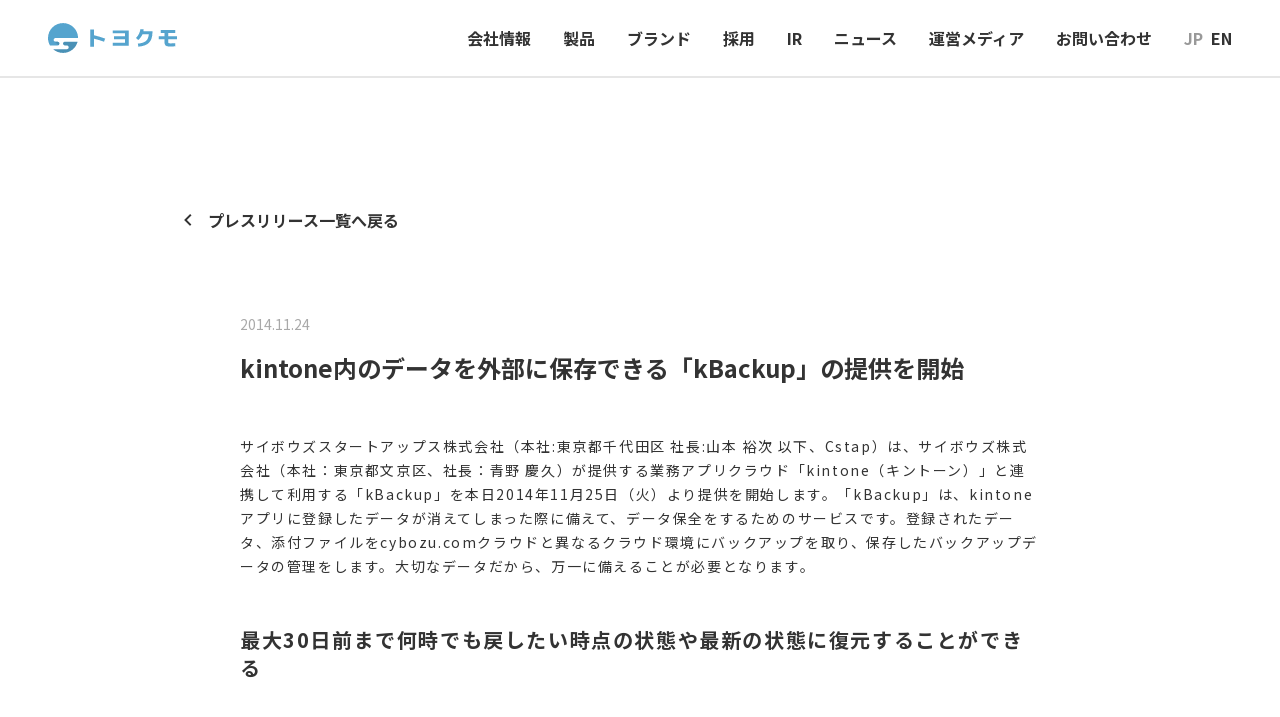

--- FILE ---
content_type: text/css; charset=utf-8
request_url: https://www.toyokumo.co.jp/_next/static/css/6de75fc584ea8fda.css
body_size: 6755
content:
*,:after,:before{--tw-border-spacing-x:0;--tw-border-spacing-y:0;--tw-translate-x:0;--tw-translate-y:0;--tw-rotate:0;--tw-skew-x:0;--tw-skew-y:0;--tw-scale-x:1;--tw-scale-y:1;--tw-pan-x: ;--tw-pan-y: ;--tw-pinch-zoom: ;--tw-scroll-snap-strictness:proximity;--tw-gradient-from-position: ;--tw-gradient-via-position: ;--tw-gradient-to-position: ;--tw-ordinal: ;--tw-slashed-zero: ;--tw-numeric-figure: ;--tw-numeric-spacing: ;--tw-numeric-fraction: ;--tw-ring-inset: ;--tw-ring-offset-width:0px;--tw-ring-offset-color:#fff;--tw-ring-color:rgba(59,130,246,.5);--tw-ring-offset-shadow:0 0 #0000;--tw-ring-shadow:0 0 #0000;--tw-shadow:0 0 #0000;--tw-shadow-colored:0 0 #0000;--tw-blur: ;--tw-brightness: ;--tw-contrast: ;--tw-grayscale: ;--tw-hue-rotate: ;--tw-invert: ;--tw-saturate: ;--tw-sepia: ;--tw-drop-shadow: ;--tw-backdrop-blur: ;--tw-backdrop-brightness: ;--tw-backdrop-contrast: ;--tw-backdrop-grayscale: ;--tw-backdrop-hue-rotate: ;--tw-backdrop-invert: ;--tw-backdrop-opacity: ;--tw-backdrop-saturate: ;--tw-backdrop-sepia: ;--tw-contain-size: ;--tw-contain-layout: ;--tw-contain-paint: ;--tw-contain-style: }::backdrop{--tw-border-spacing-x:0;--tw-border-spacing-y:0;--tw-translate-x:0;--tw-translate-y:0;--tw-rotate:0;--tw-skew-x:0;--tw-skew-y:0;--tw-scale-x:1;--tw-scale-y:1;--tw-pan-x: ;--tw-pan-y: ;--tw-pinch-zoom: ;--tw-scroll-snap-strictness:proximity;--tw-gradient-from-position: ;--tw-gradient-via-position: ;--tw-gradient-to-position: ;--tw-ordinal: ;--tw-slashed-zero: ;--tw-numeric-figure: ;--tw-numeric-spacing: ;--tw-numeric-fraction: ;--tw-ring-inset: ;--tw-ring-offset-width:0px;--tw-ring-offset-color:#fff;--tw-ring-color:rgba(59,130,246,.5);--tw-ring-offset-shadow:0 0 #0000;--tw-ring-shadow:0 0 #0000;--tw-shadow:0 0 #0000;--tw-shadow-colored:0 0 #0000;--tw-blur: ;--tw-brightness: ;--tw-contrast: ;--tw-grayscale: ;--tw-hue-rotate: ;--tw-invert: ;--tw-saturate: ;--tw-sepia: ;--tw-drop-shadow: ;--tw-backdrop-blur: ;--tw-backdrop-brightness: ;--tw-backdrop-contrast: ;--tw-backdrop-grayscale: ;--tw-backdrop-hue-rotate: ;--tw-backdrop-invert: ;--tw-backdrop-opacity: ;--tw-backdrop-saturate: ;--tw-backdrop-sepia: ;--tw-contain-size: ;--tw-contain-layout: ;--tw-contain-paint: ;--tw-contain-style: }/*
! tailwindcss v3.4.12 | MIT License | https://tailwindcss.com
*/*,:after,:before{box-sizing:border-box;border:0 solid #e5e7eb}:after,:before{--tw-content:""}:host,html{line-height:1.5;-webkit-text-size-adjust:100%;-moz-tab-size:4;-o-tab-size:4;tab-size:4;font-family:ui-sans-serif,system-ui,sans-serif,Apple Color Emoji,Segoe UI Emoji,Segoe UI Symbol,Noto Color Emoji;font-feature-settings:normal;font-variation-settings:normal;-webkit-tap-highlight-color:transparent}body{margin:0;line-height:inherit}hr{height:0;color:inherit;border-top-width:1px}abbr:where([title]){-webkit-text-decoration:underline dotted;text-decoration:underline dotted}h1,h2,h3,h4,h5,h6{font-size:inherit;font-weight:inherit}a{text-decoration:inherit}b,strong{font-weight:bolder}code,kbd,pre,samp{font-family:ui-monospace,SFMono-Regular,Menlo,Monaco,Consolas,Liberation Mono,Courier New,monospace;font-feature-settings:normal;font-variation-settings:normal;font-size:1em}small{font-size:80%}sub,sup{font-size:75%;line-height:0;position:relative;vertical-align:baseline}sub{bottom:-.25em}sup{top:-.5em}table{text-indent:0;border-color:inherit;border-collapse:collapse}button,input,optgroup,select,textarea{font-family:inherit;font-feature-settings:inherit;font-variation-settings:inherit;font-size:100%;font-weight:inherit;line-height:inherit;letter-spacing:inherit;color:inherit;margin:0;padding:0}button,select{text-transform:none}button,input:where([type=button]),input:where([type=reset]),input:where([type=submit]){-webkit-appearance:button;background-color:transparent;background-image:none}:-moz-focusring{outline:auto}:-moz-ui-invalid{box-shadow:none}progress{vertical-align:baseline}::-webkit-inner-spin-button,::-webkit-outer-spin-button{height:auto}[type=search]{-webkit-appearance:textfield;outline-offset:-2px}::-webkit-search-decoration{-webkit-appearance:none}::-webkit-file-upload-button{-webkit-appearance:button;font:inherit}summary{display:list-item}blockquote,dd,dl,figure,h1,h2,h3,h4,h5,h6,hr,p,pre{margin:0}fieldset{margin:0}fieldset,legend{padding:0}menu,ol,ul{list-style:none;margin:0;padding:0}dialog{padding:0}textarea{resize:vertical}input::-moz-placeholder,textarea::-moz-placeholder{opacity:1;color:#9ca3af}input::placeholder,textarea::placeholder{opacity:1;color:#9ca3af}[role=button],button{cursor:pointer}:disabled{cursor:default}audio,canvas,embed,iframe,img,object,svg,video{display:block;vertical-align:middle}img,video{max-width:100%;height:auto}[hidden]{display:none}.pointer-events-none{pointer-events:none}.fixed{position:fixed}.absolute{position:absolute}.relative{position:relative}.inset-0{inset:0}.inset-x-0{left:0;right:0}.inset-x-2{left:.5rem;right:.5rem}.-bottom-\[40px\]{bottom:-40px}.-bottom-\[52px\]{bottom:-52px}.-left-8{left:-2rem}.-right-\[8px\]{right:-8px}.-top-0\.5{top:-.125rem}.bottom-0{bottom:0}.bottom-\[-40px\]{bottom:-40px}.bottom-\[0\.3rem\]{bottom:.3rem}.left-0{left:0}.left-2{left:.5rem}.left-4{left:1rem}.left-5{left:1.25rem}.right-10{right:2.5rem}.right-4{right:1rem}.right-6{right:1.5rem}.right-8{right:2rem}.right-\[-8px\]{right:-8px}.right-\[16px\]{right:16px}.top-0{top:0}.top-10{top:2.5rem}.top-2{top:.5rem}.top-24{top:6rem}.top-\[-4\.875rem\]{top:-4.875rem}.top-full{top:100%}.z-0{z-index:0}.z-10{z-index:10}.z-20{z-index:20}.z-30{z-index:30}.z-40{z-index:40}.z-50{z-index:50}.col-span-1{grid-column:span 1/span 1}.col-span-2{grid-column:span 2/span 2}.col-span-3{grid-column:span 3/span 3}.m-0{margin:0}.-mx-4{margin-left:-1rem;margin-right:-1rem}.mx-\[calc\(50\%_-_50vw\)\]{margin-left:calc(50% - 50vw);margin-right:calc(50% - 50vw)}.mx-auto{margin-left:auto;margin-right:auto}.my-2{margin-top:.5rem;margin-bottom:.5rem}.\!ml-4{margin-left:1rem!important}.\!mt-0{margin-top:0!important}.-mt-0\.5{margin-top:-.125rem}.-mt-10{margin-top:-2.5rem}.mb-1{margin-bottom:.25rem}.mb-10{margin-bottom:2.5rem}.mb-2{margin-bottom:.5rem}.mb-\[10px\]{margin-bottom:10px}.ml-1{margin-left:.25rem}.ml-2{margin-left:.5rem}.ml-4{margin-left:1rem}.ml-auto{margin-left:auto}.mr-3{margin-right:.75rem}.mr-4{margin-right:1rem}.mt-0\.5{margin-top:.125rem}.mt-1{margin-top:.25rem}.mt-10{margin-top:2.5rem}.mt-2{margin-top:.5rem}.mt-20{margin-top:5rem}.mt-3{margin-top:.75rem}.mt-4{margin-top:1rem}.mt-40{margin-top:10rem}.mt-6{margin-top:1.5rem}.mt-8{margin-top:2rem}.box-content{box-sizing:content-box}.block{display:block}.inline-block{display:inline-block}.inline{display:inline}.flex{display:flex}.inline-flex{display:inline-flex}.table{display:table}.grid{display:grid}.contents{display:contents}.hidden{display:none}.aspect-\[16\/5\]{aspect-ratio:16/5}.aspect-video{aspect-ratio:16/9}.size-10{width:2.5rem;height:2.5rem}.size-2{width:.5rem;height:.5rem}.size-5{width:1.25rem;height:1.25rem}.size-\[104px\]{width:104px;height:104px}.size-\[240px\]{width:240px;height:240px}.size-\[40px\]{width:40px;height:40px}.size-full{width:100%;height:100%}.h-4{height:1rem}.h-8{height:2rem}.h-\[1600px\]{height:1600px}.h-\[24px\]{height:24px}.h-\[3\.375rem\]{height:3.375rem}.h-\[376px\]{height:376px}.h-\[4\.875rem\]{height:4.875rem}.h-\[calc\(100dvh-3\.375rem\)\]{height:calc(100dvh - 3.375rem)}.h-\[calc\(100vh-3\.375rem\)\]{height:calc(100vh - 3.375rem)}.h-\[calc\(100vw\/16\*6\)\]{height:calc(100vw / 16 * 6)}.h-auto{height:auto}.h-full{height:100%}.max-h-screen{max-height:100vh}.\!w-\[24px\]{width:24px!important}.w-1\/2{width:50%}.w-28{width:7rem}.w-4{width:1rem}.w-56{width:14rem}.w-6{width:1.5rem}.w-\[24px\]{width:24px}.w-\[320px\]{width:320px}.w-\[343px\]{width:343px}.w-auto{width:auto}.w-fit{width:-moz-fit-content;width:fit-content}.w-full{width:100%}.w-screen{width:100vw}.min-w-0{min-width:0}.max-w-4xl{max-width:56rem}.max-w-\[351px\]{max-width:351px}.max-w-\[480px\]{max-width:480px}.max-w-\[50\%\]{max-width:50%}.max-w-\[50rem\]{max-width:50rem}.max-w-\[60rem\]{max-width:60rem}.max-w-\[928px\]{max-width:928px}.max-w-\[960px\]{max-width:960px}.max-w-screen-xl{max-width:1280px}.flex-1{flex:1 1 0%}.flex-\[2\]{flex:2}.flex-auto{flex:1 1 auto}.flex-shrink-0,.shrink-0{flex-shrink:0}.flex-grow,.grow{flex-grow:1}.basis-1\/3{flex-basis:33.333333%}.basis-2\/5{flex-basis:40%}.cursor-pointer{cursor:pointer}.resize{resize:both}.list-inside{list-style-position:inside}.list-outside{list-style-position:outside}.list-disc{list-style-type:disc}.grid-cols-1{grid-template-columns:repeat(1,minmax(0,1fr))}.grid-cols-2{grid-template-columns:repeat(2,minmax(0,1fr))}.grid-cols-3{grid-template-columns:repeat(3,minmax(0,1fr))}.grid-cols-\[1fr\]{grid-template-columns:1fr}.flex-col{flex-direction:column}.flex-wrap{flex-wrap:wrap}.flex-nowrap{flex-wrap:nowrap}.items-start{align-items:flex-start}.items-center{align-items:center}.justify-start{justify-content:flex-start}.justify-end{justify-content:flex-end}.justify-center{justify-content:center}.justify-between{justify-content:space-between}.justify-items-center{justify-items:center}.gap-4{gap:1rem}.gap-8{gap:2rem}.gap-x-1{-moz-column-gap:.25rem;column-gap:.25rem}.gap-x-2{-moz-column-gap:.5rem;column-gap:.5rem}.gap-x-4{-moz-column-gap:1rem;column-gap:1rem}.gap-x-6{-moz-column-gap:1.5rem;column-gap:1.5rem}.gap-y-10{row-gap:2.5rem}.gap-y-12{row-gap:3rem}.gap-y-16{row-gap:4rem}.gap-y-2{row-gap:.5rem}.gap-y-4{row-gap:1rem}.gap-y-6{row-gap:1.5rem}.gap-y-7{row-gap:1.75rem}.gap-y-8{row-gap:2rem}.space-x-1>:not([hidden])~:not([hidden]){--tw-space-x-reverse:0;margin-right:calc(.25rem * var(--tw-space-x-reverse));margin-left:calc(.25rem * calc(1 - var(--tw-space-x-reverse)))}.space-x-2>:not([hidden])~:not([hidden]){--tw-space-x-reverse:0;margin-right:calc(.5rem * var(--tw-space-x-reverse));margin-left:calc(.5rem * calc(1 - var(--tw-space-x-reverse)))}.space-x-3>:not([hidden])~:not([hidden]){--tw-space-x-reverse:0;margin-right:calc(.75rem * var(--tw-space-x-reverse));margin-left:calc(.75rem * calc(1 - var(--tw-space-x-reverse)))}.space-x-6>:not([hidden])~:not([hidden]){--tw-space-x-reverse:0;margin-right:calc(1.5rem * var(--tw-space-x-reverse));margin-left:calc(1.5rem * calc(1 - var(--tw-space-x-reverse)))}.space-x-8>:not([hidden])~:not([hidden]){--tw-space-x-reverse:0;margin-right:calc(2rem * var(--tw-space-x-reverse));margin-left:calc(2rem * calc(1 - var(--tw-space-x-reverse)))}.space-y-1>:not([hidden])~:not([hidden]){--tw-space-y-reverse:0;margin-top:calc(.25rem * calc(1 - var(--tw-space-y-reverse)));margin-bottom:calc(.25rem * var(--tw-space-y-reverse))}.space-y-10>:not([hidden])~:not([hidden]){--tw-space-y-reverse:0;margin-top:calc(2.5rem * calc(1 - var(--tw-space-y-reverse)));margin-bottom:calc(2.5rem * var(--tw-space-y-reverse))}.space-y-12>:not([hidden])~:not([hidden]){--tw-space-y-reverse:0;margin-top:calc(3rem * calc(1 - var(--tw-space-y-reverse)));margin-bottom:calc(3rem * var(--tw-space-y-reverse))}.space-y-14>:not([hidden])~:not([hidden]){--tw-space-y-reverse:0;margin-top:calc(3.5rem * calc(1 - var(--tw-space-y-reverse)));margin-bottom:calc(3.5rem * var(--tw-space-y-reverse))}.space-y-16>:not([hidden])~:not([hidden]){--tw-space-y-reverse:0;margin-top:calc(4rem * calc(1 - var(--tw-space-y-reverse)));margin-bottom:calc(4rem * var(--tw-space-y-reverse))}.space-y-2>:not([hidden])~:not([hidden]){--tw-space-y-reverse:0;margin-top:calc(.5rem * calc(1 - var(--tw-space-y-reverse)));margin-bottom:calc(.5rem * var(--tw-space-y-reverse))}.space-y-20>:not([hidden])~:not([hidden]){--tw-space-y-reverse:0;margin-top:calc(5rem * calc(1 - var(--tw-space-y-reverse)));margin-bottom:calc(5rem * var(--tw-space-y-reverse))}.space-y-3>:not([hidden])~:not([hidden]){--tw-space-y-reverse:0;margin-top:calc(.75rem * calc(1 - var(--tw-space-y-reverse)));margin-bottom:calc(.75rem * var(--tw-space-y-reverse))}.space-y-4>:not([hidden])~:not([hidden]){--tw-space-y-reverse:0;margin-top:calc(1rem * calc(1 - var(--tw-space-y-reverse)));margin-bottom:calc(1rem * var(--tw-space-y-reverse))}.space-y-6>:not([hidden])~:not([hidden]){--tw-space-y-reverse:0;margin-top:calc(1.5rem * calc(1 - var(--tw-space-y-reverse)));margin-bottom:calc(1.5rem * var(--tw-space-y-reverse))}.space-y-8>:not([hidden])~:not([hidden]){--tw-space-y-reverse:0;margin-top:calc(2rem * calc(1 - var(--tw-space-y-reverse)));margin-bottom:calc(2rem * var(--tw-space-y-reverse))}.divide-y>:not([hidden])~:not([hidden]){--tw-divide-y-reverse:0;border-top-width:calc(1px * calc(1 - var(--tw-divide-y-reverse)));border-bottom-width:calc(1px * var(--tw-divide-y-reverse))}.divide-black>:not([hidden])~:not([hidden]){--tw-divide-opacity:1;border-color:rgb(51 51 51/var(--tw-divide-opacity))}.divide-toyokumo-gray>:not([hidden])~:not([hidden]){--tw-divide-opacity:1;border-color:rgb(169 169 169/var(--tw-divide-opacity))}.overflow-hidden{overflow:hidden}.overflow-y-scroll{overflow-y:scroll}.overscroll-contain{overscroll-behavior:contain}.whitespace-nowrap{white-space:nowrap}.whitespace-pre-wrap{white-space:pre-wrap}.break-all{word-break:break-all}.\!rounded-none{border-radius:0!important}.rounded{border-radius:.25rem}.rounded-full{border-radius:9999px}.rounded-lg{border-radius:.5rem}.rounded-none{border-radius:0}.rounded-sm{border-radius:.125rem}.\!border-0{border-width:0!important}.border{border-width:1px}.\!border-x-0{border-left-width:0!important;border-right-width:0!important}.border-y{border-top-width:1px;border-bottom-width:1px}.\!border-b-2{border-bottom-width:2px!important}.\!border-t-0{border-top-width:0!important}.border-b{border-bottom-width:1px}.border-b-2{border-bottom-width:2px}.border-b-4{border-bottom-width:4px}.border-l-2{border-left-width:2px}.border-l-4{border-left-width:4px}.border-t{border-top-width:1px}.\!border-solid{border-style:solid!important}.border-solid{border-style:solid}.border-none{border-style:none}.\!border-toyokumo-blue{--tw-border-opacity:1!important;border-color:rgb(46 169 223/var(--tw-border-opacity))!important}.\!border-toyokumo-blue\/0{border-color:rgba(46,169,223,0)!important}.border-gray-900{--tw-border-opacity:1;border-color:rgb(17 24 39/var(--tw-border-opacity))}.border-toyokumo-blue{--tw-border-opacity:1;border-color:rgb(46 169 223/var(--tw-border-opacity))}.border-toyokumo-gray{--tw-border-opacity:1;border-color:rgb(169 169 169/var(--tw-border-opacity))}.border-toyokumo-lightgray{--tw-border-opacity:1;border-color:rgb(230 230 230/var(--tw-border-opacity))}.border-b-toyokumo-blue{--tw-border-opacity:1;border-bottom-color:rgb(46 169 223/var(--tw-border-opacity))}.border-b-toyokumo-gray{--tw-border-opacity:1;border-bottom-color:rgb(169 169 169/var(--tw-border-opacity))}.border-b-toyokumo-lightgray{--tw-border-opacity:1;border-bottom-color:rgb(230 230 230/var(--tw-border-opacity))}.border-b-white{--tw-border-opacity:1;border-bottom-color:rgb(255 255 255/var(--tw-border-opacity))}.border-l-toyokumo-blue{--tw-border-opacity:1;border-left-color:rgb(46 169 223/var(--tw-border-opacity))}.border-l-white{--tw-border-opacity:1;border-left-color:rgb(255 255 255/var(--tw-border-opacity))}.border-t-black{--tw-border-opacity:1;border-top-color:rgb(51 51 51/var(--tw-border-opacity))}.border-t-toyokumo-gray{--tw-border-opacity:1;border-top-color:rgb(169 169 169/var(--tw-border-opacity))}.\!bg-white{--tw-bg-opacity:1!important;background-color:rgb(255 255 255/var(--tw-bg-opacity))!important}.bg-\[\#000\]{--tw-bg-opacity:1;background-color:rgb(0 0 0/var(--tw-bg-opacity))}.bg-black{--tw-bg-opacity:1;background-color:rgb(51 51 51/var(--tw-bg-opacity))}.bg-toyokumo-blue{--tw-bg-opacity:1;background-color:rgb(46 169 223/var(--tw-bg-opacity))}.bg-toyokumo-lightgray{--tw-bg-opacity:1;background-color:rgb(230 230 230/var(--tw-bg-opacity))}.bg-toyokumo-palegray{--tw-bg-opacity:1;background-color:rgb(247 247 247/var(--tw-bg-opacity))}.bg-toyokumo-yellow{--tw-bg-opacity:1;background-color:rgb(253 214 70/var(--tw-bg-opacity))}.bg-white{--tw-bg-opacity:1;background-color:rgb(255 255 255/var(--tw-bg-opacity))}.bg-opacity-10{--tw-bg-opacity:0.1}.bg-opacity-50{--tw-bg-opacity:0.5}.bg-opacity-80{--tw-bg-opacity:0.8}.object-contain{-o-object-fit:contain;object-fit:contain}.object-cover{-o-object-fit:cover;object-fit:cover}.\!p-0{padding:0!important}.p-0{padding:0}.p-2{padding:.5rem}.p-4{padding:1rem}.\!py-0{padding-top:0!important;padding-bottom:0!important}.px-0{padding-left:0;padding-right:0}.px-12{padding-left:3rem;padding-right:3rem}.px-2{padding-left:.5rem;padding-right:.5rem}.px-3{padding-left:.75rem;padding-right:.75rem}.px-4{padding-left:1rem;padding-right:1rem}.px-6{padding-left:1.5rem;padding-right:1.5rem}.px-8{padding-left:2rem;padding-right:2rem}.py-0\.5{padding-top:.125rem;padding-bottom:.125rem}.py-1{padding-top:.25rem;padding-bottom:.25rem}.py-10{padding-top:2.5rem;padding-bottom:2.5rem}.py-16{padding-top:4rem;padding-bottom:4rem}.py-2{padding-top:.5rem;padding-bottom:.5rem}.py-2\.5{padding-top:.625rem;padding-bottom:.625rem}.py-3{padding-top:.75rem;padding-bottom:.75rem}.py-4{padding-top:1rem;padding-bottom:1rem}.py-6{padding-top:1.5rem;padding-bottom:1.5rem}.py-8{padding-top:2rem;padding-bottom:2rem}.\!pb-6{padding-bottom:1.5rem!important}.pb-1{padding-bottom:.25rem}.pb-10{padding-bottom:2.5rem}.pb-16{padding-bottom:4rem}.pb-2{padding-bottom:.5rem}.pb-4{padding-bottom:1rem}.pb-5{padding-bottom:1.25rem}.pb-6{padding-bottom:1.5rem}.pl-1{padding-left:.25rem}.pl-2{padding-left:.5rem}.pl-3{padding-left:.75rem}.pl-5{padding-left:1.25rem}.pl-7{padding-left:1.75rem}.pr-10{padding-right:2.5rem}.pr-2{padding-right:.5rem}.pr-4{padding-right:1rem}.pr-6{padding-right:1.5rem}.pt-1{padding-top:.25rem}.pt-10{padding-top:2.5rem}.pt-16{padding-top:4rem}.pt-2{padding-top:.5rem}.pt-4{padding-top:1rem}.pt-5{padding-top:1.25rem}.pt-6{padding-top:1.5rem}.pt-8{padding-top:2rem}.pt-\[3\.375rem\]{padding-top:3.375rem}.text-left{text-align:left}.text-center{text-align:center}.text-right{text-align:right}.text-2xl{font-size:1.5rem;line-height:2rem}.text-3xl{font-size:1.875rem;line-height:2.25rem}.text-\[2rem\]{font-size:2rem}.text-base{font-size:1rem;line-height:1.5rem}.text-lg{font-size:1.125rem;line-height:1.75rem}.text-sm{font-size:.875rem;line-height:1.25rem}.text-xl{font-size:1.25rem;line-height:1.75rem}.text-xs{font-size:.75rem;line-height:1rem}.font-bold{font-weight:700}.font-extrabold{font-weight:800}.font-medium{font-weight:500}.font-normal{font-weight:400}.font-semibold{font-weight:600}.leading-4{line-height:1rem}.leading-6{line-height:1.5rem}.leading-7{line-height:1.75rem}.leading-8{line-height:2rem}.leading-9{line-height:2.25rem}.leading-\[1\.6875rem\]{line-height:1.6875rem}.leading-\[1\.875rem\]{line-height:1.875rem}.leading-\[25px\]{line-height:25px}.leading-\[30px\]{line-height:30px}.leading-\[3rem\]{line-height:3rem}.leading-normal{line-height:1.5}.tracking-wider{letter-spacing:.05em}.\!text-black{--tw-text-opacity:1!important;color:rgb(51 51 51/var(--tw-text-opacity))!important}.text-black{--tw-text-opacity:1;color:rgb(51 51 51/var(--tw-text-opacity))}.text-gray-900{--tw-text-opacity:1;color:rgb(17 24 39/var(--tw-text-opacity))}.text-toyokumo-blue{--tw-text-opacity:1;color:rgb(46 169 223/var(--tw-text-opacity))}.text-toyokumo-gray{--tw-text-opacity:1;color:rgb(169 169 169/var(--tw-text-opacity))}.text-white{--tw-text-opacity:1;color:rgb(255 255 255/var(--tw-text-opacity))}.opacity-50{opacity:.5}.mix-blend-multiply{mix-blend-mode:multiply}.\!shadow-none{--tw-shadow:0 0 #0000!important;--tw-shadow-colored:0 0 #0000!important;box-shadow:var(--tw-ring-offset-shadow,0 0 #0000),var(--tw-ring-shadow,0 0 #0000),var(--tw-shadow)!important}.shadow-md{--tw-shadow:0 4px 6px -1px rgba(0,0,0,.1),0 2px 4px -2px rgba(0,0,0,.1);--tw-shadow-colored:0 4px 6px -1px var(--tw-shadow-color),0 2px 4px -2px var(--tw-shadow-color);box-shadow:var(--tw-ring-offset-shadow,0 0 #0000),var(--tw-ring-shadow,0 0 #0000),var(--tw-shadow)}.drop-shadow-\[0_0_10px_rgba\(51\2c 51\2c 51\2c 0\.35\)\]{--tw-drop-shadow:drop-shadow(0 0 10px rgba(51,51,51,.35))}.drop-shadow-\[0_0_10px_rgba\(51\2c 51\2c 51\2c 0\.35\)\],.drop-shadow-\[0_2px_16px_rgba\(174\2c 124\2c 79\2c 0\.24\)\]{filter:var(--tw-blur) var(--tw-brightness) var(--tw-contrast) var(--tw-grayscale) var(--tw-hue-rotate) var(--tw-invert) var(--tw-saturate) var(--tw-sepia) var(--tw-drop-shadow)}.drop-shadow-\[0_2px_16px_rgba\(174\2c 124\2c 79\2c 0\.24\)\]{--tw-drop-shadow:drop-shadow(0 2px 16px rgba(174,124,79,.24))}.filter{filter:var(--tw-blur) var(--tw-brightness) var(--tw-contrast) var(--tw-grayscale) var(--tw-hue-rotate) var(--tw-invert) var(--tw-saturate) var(--tw-sepia) var(--tw-drop-shadow)}.transition{transition-property:color,background-color,border-color,text-decoration-color,fill,stroke,opacity,box-shadow,transform,filter,-webkit-backdrop-filter;transition-property:color,background-color,border-color,text-decoration-color,fill,stroke,opacity,box-shadow,transform,filter,backdrop-filter;transition-property:color,background-color,border-color,text-decoration-color,fill,stroke,opacity,box-shadow,transform,filter,backdrop-filter,-webkit-backdrop-filter;transition-timing-function:cubic-bezier(.4,0,.2,1);transition-duration:.15s}.transition-colors{transition-property:color,background-color,border-color,text-decoration-color,fill,stroke;transition-timing-function:cubic-bezier(.4,0,.2,1);transition-duration:.15s}.transition-opacity{transition-property:opacity;transition-timing-function:cubic-bezier(.4,0,.2,1)}.duration-150,.transition-opacity{transition-duration:.15s}.ease-in-out{transition-timing-function:cubic-bezier(.4,0,.2,1)}.hidden-scrollbar{-ms-overflow-style:none;scrollbar-width:none}.hidden-scrollbar::-webkit-scrollbar{display:none}html{scroll-padding-top:60px}@media (min-width:768px){html{scroll-padding-top:80px}}body,html{padding:0;margin:0;font-family:Noto Sans JP,-apple-system,BlinkMacSystemFont,Segoe UI,Roboto,Oxygen,Ubuntu,Cantarell,Fira Sans,Droid Sans,Helvetica Neue,sans-serif;color:#333}a{color:inherit;text-decoration:none}*{box-sizing:border-box}.wp-article .wp-caption{max-width:100%;height:auto;text-align:center;margin-bottom:2rem}.wp-article .aligncenter{margin-left:auto;margin-right:auto}.wp-article .wp-caption-text{font-size:11px;line-height:1.6;margin:1em 5% 0!important}@media (min-width:1536px){.\32xl\:container{width:100%}@media (min-width:640px){.\32xl\:container{max-width:640px}}@media (min-width:768px){.\32xl\:container{max-width:768px}}@media (min-width:1024px){.\32xl\:container{max-width:1024px}}@media (min-width:1280px){.\32xl\:container{max-width:1280px}}@media (min-width:1536px){.\32xl\:container{max-width:1536px}}@media (min-width:1920px){.\32xl\:container{max-width:1920px}}}.marker\:text-toyokumo-blue ::marker{color:#2ea9df}.marker\:text-toyokumo-blue::marker{color:#2ea9df}.before\:content-\[\'\*\'\]:before{--tw-content:"*";content:var(--tw-content)}.before\:content-\[\'\203B\'\]:before{--tw-content:"※";content:var(--tw-content)}.before\:content-\[\'\30FB\'\]:before{--tw-content:"・";content:var(--tw-content)}.first\:\!ml-0:first-child{margin-left:0!important}.first\:pt-0:first-child{padding-top:0}.last\:border-b:last-child{border-bottom-width:1px}.last\:border-none:last-child{border-style:none}.hover\:cursor-pointer:hover{cursor:pointer}.hover\:border-\[3px\]:hover{border-width:3px}.hover\:border-toyokumo-blue:hover{--tw-border-opacity:1;border-color:rgb(46 169 223/var(--tw-border-opacity))}.hover\:bg-toyokumo-blue:hover{--tw-bg-opacity:1;background-color:rgb(46 169 223/var(--tw-bg-opacity))}.hover\:bg-toyokumo-lightgray:hover{--tw-bg-opacity:1;background-color:rgb(230 230 230/var(--tw-bg-opacity))}.hover\:bg-toyokumo-red:hover{--tw-bg-opacity:1;background-color:rgb(230 89 89/var(--tw-bg-opacity))}.hover\:bg-opacity-0:hover{--tw-bg-opacity:0}.hover\:bg-opacity-20:hover{--tw-bg-opacity:0.2}.hover\:text-toyokumo-blue:hover{--tw-text-opacity:1;color:rgb(46 169 223/var(--tw-text-opacity))}.hover\:text-toyokumo-gray\/50:hover{color:hsla(0,0%,66%,.5)}.hover\:text-white:hover{--tw-text-opacity:1;color:rgb(255 255 255/var(--tw-text-opacity))}.hover\:opacity-50:hover{opacity:.5}.hover\:opacity-80:hover{opacity:.8}@media (min-width:640px){.sm\:-mt-20{margin-top:-5rem}.sm\:grid{display:grid}.sm\:w-\[410px\]{width:410px}.sm\:w-\[412px\]{width:412px}.sm\:w-\[565px\]{width:565px}.sm\:w-\[589px\]{width:589px}.sm\:w-auto{width:auto}.sm\:grid-cols-3{grid-template-columns:repeat(3,minmax(0,1fr))}.sm\:gap-x-4{-moz-column-gap:1rem;column-gap:1rem}.sm\:gap-y-20{row-gap:5rem}.sm\:\!px-4{padding-left:1rem!important;padding-right:1rem!important}.sm\:px-0{padding-left:0;padding-right:0}}@media (min-width:768px){.md\:relative{position:relative}.md\:-bottom-\[120px\]{bottom:-120px}.md\:-bottom-\[80px\]{bottom:-80px}.md\:-right-\[50px\]{right:-50px}.md\:bottom-\[-80px\]{bottom:-80px}.md\:right-\[-50px\]{right:-50px}.md\:right-\[128px\]{right:128px}.md\:top-52{top:13rem}.md\:col-span-1{grid-column:span 1/span 1}.md\:col-span-2{grid-column:span 2/span 2}.md\:row-span-1{grid-row:span 1/span 1}.md\:row-start-1{grid-row-start:1}.md\:row-end-3{grid-row-end:3}.md\:mx-0{margin-left:0;margin-right:0}.md\:mb-0{margin-bottom:0}.md\:ml-8{margin-left:2rem}.md\:mt-0{margin-top:0}.md\:mt-20{margin-top:5rem}.md\:mt-40{margin-top:10rem}.md\:mt-6{margin-top:1.5rem}.md\:mt-7{margin-top:1.75rem}.md\:mt-8{margin-top:2rem}.md\:mt-\[calc\(100dvw\*9\/16\)\]{margin-top:calc(100dvw * 9 / 16)}.md\:block{display:block}.md\:flex{display:flex}.md\:inline-flex{display:inline-flex}.md\:grid{display:grid}.md\:hidden{display:none}.md\:size-\[240px\]{width:240px;height:240px}.md\:size-\[50px\]{width:50px;height:50px}.md\:h-8{height:2rem}.md\:w-1\/2{width:50%}.md\:w-56{width:14rem}.md\:w-\[280px\]{width:280px}.md\:w-\[384px\]{width:384px}.md\:w-\[464px\]{width:464px}.md\:w-\[480px\]{width:480px}.md\:w-full{width:100%}.md\:min-w-\[210px\]{min-width:210px}.md\:min-w-\[240px\]{min-width:240px}.md\:max-w-full{max-width:100%}.md\:shrink-0{flex-shrink:0}.md\:flex-grow,.md\:grow{flex-grow:1}.md\:basis-1\/2{flex-basis:50%}.md\:grid-cols-2{grid-template-columns:repeat(2,minmax(0,1fr))}.md\:grid-cols-3{grid-template-columns:repeat(3,minmax(0,1fr))}.md\:grid-cols-6{grid-template-columns:repeat(6,minmax(0,1fr))}.md\:grid-cols-\[30\%\2c 70\%\]{grid-template-columns:30% 70%}.md\:grid-cols-\[auto\2c 1fr\]{grid-template-columns:auto 1fr}.md\:grid-rows-\[max-content_1fr\]{grid-template-rows:max-content 1fr}.md\:flex-row{flex-direction:row}.md\:flex-col{flex-direction:column}.md\:flex-nowrap{flex-wrap:nowrap}.md\:items-start{align-items:flex-start}.md\:items-end{align-items:flex-end}.md\:items-center{align-items:center}.md\:justify-center{justify-content:center}.md\:gap-2{gap:.5rem}.md\:gap-6{gap:1.5rem}.md\:gap-x-10{-moz-column-gap:2.5rem;column-gap:2.5rem}.md\:gap-x-4{-moz-column-gap:1rem;column-gap:1rem}.md\:gap-x-8{-moz-column-gap:2rem;column-gap:2rem}.md\:gap-y-0{row-gap:0}.md\:gap-y-20{row-gap:5rem}.md\:gap-y-8{row-gap:2rem}.md\:space-x-16>:not([hidden])~:not([hidden]){--tw-space-x-reverse:0;margin-right:calc(4rem * var(--tw-space-x-reverse));margin-left:calc(4rem * calc(1 - var(--tw-space-x-reverse)))}.md\:space-x-4>:not([hidden])~:not([hidden]){--tw-space-x-reverse:0;margin-right:calc(1rem * var(--tw-space-x-reverse));margin-left:calc(1rem * calc(1 - var(--tw-space-x-reverse)))}.md\:space-y-0>:not([hidden])~:not([hidden]){--tw-space-y-reverse:0;margin-top:calc(0px * calc(1 - var(--tw-space-y-reverse)));margin-bottom:calc(0px * var(--tw-space-y-reverse))}.md\:space-y-20>:not([hidden])~:not([hidden]){--tw-space-y-reverse:0;margin-top:calc(5rem * calc(1 - var(--tw-space-y-reverse)));margin-bottom:calc(5rem * var(--tw-space-y-reverse))}.md\:space-y-4>:not([hidden])~:not([hidden]){--tw-space-y-reverse:0;margin-top:calc(1rem * calc(1 - var(--tw-space-y-reverse)));margin-bottom:calc(1rem * var(--tw-space-y-reverse))}.md\:space-y-6>:not([hidden])~:not([hidden]){--tw-space-y-reverse:0;margin-top:calc(1.5rem * calc(1 - var(--tw-space-y-reverse)));margin-bottom:calc(1.5rem * var(--tw-space-y-reverse))}.md\:space-y-8>:not([hidden])~:not([hidden]){--tw-space-y-reverse:0;margin-top:calc(2rem * calc(1 - var(--tw-space-y-reverse)));margin-bottom:calc(2rem * var(--tw-space-y-reverse))}.md\:border-b{border-bottom-width:1px}.md\:border-r{border-right-width:1px}.md\:p-4{padding:1rem}.md\:px-11{padding-left:2.75rem;padding-right:2.75rem}.md\:px-16{padding-left:4rem;padding-right:4rem}.md\:px-28{padding-left:7rem;padding-right:7rem}.md\:px-4{padding-left:1rem;padding-right:1rem}.md\:px-\[112px\]{padding-left:112px;padding-right:112px}.md\:py-0{padding-top:0;padding-bottom:0}.md\:py-3{padding-top:.75rem;padding-bottom:.75rem}.md\:py-32{padding-top:8rem;padding-bottom:8rem}.md\:py-4{padding-top:1rem;padding-bottom:1rem}.md\:py-5{padding-top:1.25rem;padding-bottom:1.25rem}.md\:py-7{padding-top:1.75rem;padding-bottom:1.75rem}.md\:pb-0{padding-bottom:0}.md\:pb-20{padding-bottom:5rem}.md\:pb-32{padding-bottom:8rem}.md\:pb-6{padding-bottom:1.5rem}.md\:pb-8{padding-bottom:2rem}.md\:pl-1\.5{padding-left:.375rem}.md\:pl-2{padding-left:.5rem}.md\:pl-3{padding-left:.75rem}.md\:pl-4{padding-left:1rem}.md\:pl-6{padding-left:1.5rem}.md\:pr-5{padding-right:1.25rem}.md\:pt-0{padding-top:0}.md\:pt-12{padding-top:3rem}.md\:pt-20{padding-top:5rem}.md\:pt-3{padding-top:.75rem}.md\:pt-32{padding-top:8rem}.md\:pt-7{padding-top:1.75rem}.md\:text-center{text-align:center}.md\:text-2xl{font-size:1.5rem;line-height:2rem}.md\:text-3xl{font-size:1.875rem;line-height:2.25rem}.md\:text-5xl{font-size:3rem;line-height:1}.md\:text-\[1\.75rem\]{font-size:1.75rem}.md\:text-\[28px\]{font-size:28px}.md\:text-\[3\.5rem\]{font-size:3.5rem}.md\:text-base{font-size:1rem;line-height:1.5rem}.md\:text-xl{font-size:1.25rem;line-height:1.75rem}.md\:leading-10{line-height:2.5rem}.md\:leading-6{line-height:1.5rem}.md\:leading-7{line-height:1.75rem}.md\:leading-8{line-height:2rem}.md\:leading-9{line-height:2.25rem}.md\:leading-\[2\.625rem\]{line-height:2.625rem}.md\:leading-\[4\.5rem\]{line-height:4.5rem}.md\:leading-\[5\.06rem\]{line-height:5.06rem}.md\:leading-normal{line-height:1.5}.md\:tracking-normal{letter-spacing:0}}@media (min-width:1024px){.lg\:bottom-0{bottom:0}.lg\:left-12{left:3rem}.lg\:-mx-4{margin-left:-1rem;margin-right:-1rem}.lg\:mx-auto{margin-left:auto;margin-right:auto}.lg\:ml-20{margin-left:5rem}.lg\:mt-0{margin-top:0}.lg\:mt-20{margin-top:5rem}.lg\:flex{display:flex}.lg\:hidden{display:none}.lg\:h-\[4\.875rem\]{height:4.875rem}.lg\:h-\[calc\(100vh-4\.875rem\)\]{height:calc(100vh - 4.875rem)}.lg\:w-40{width:10rem}.lg\:w-60{width:15rem}.lg\:w-\[632px\]{width:632px}.lg\:w-full{width:100%}.lg\:shrink-0{flex-shrink:0}.lg\:flex-grow{flex-grow:1}.lg\:grid-cols-5{grid-template-columns:repeat(5,minmax(0,1fr))}.lg\:flex-row{flex-direction:row}.lg\:flex-row-reverse{flex-direction:row-reverse}.lg\:flex-wrap{flex-wrap:wrap}.lg\:items-start{align-items:flex-start}.lg\:items-center{align-items:center}.lg\:justify-end{justify-content:flex-end}.lg\:justify-between{justify-content:space-between}.lg\:gap-x-10{-moz-column-gap:2.5rem;column-gap:2.5rem}.lg\:gap-x-20{-moz-column-gap:5rem;column-gap:5rem}.lg\:gap-x-4{-moz-column-gap:1rem;column-gap:1rem}.lg\:gap-x-8{-moz-column-gap:2rem;column-gap:2rem}.lg\:gap-y-0{row-gap:0}.lg\:gap-y-6{row-gap:1.5rem}.lg\:space-y-0>:not([hidden])~:not([hidden]){--tw-space-y-reverse:0;margin-top:calc(0px * calc(1 - var(--tw-space-y-reverse)));margin-bottom:calc(0px * var(--tw-space-y-reverse))}.lg\:space-y-16>:not([hidden])~:not([hidden]){--tw-space-y-reverse:0;margin-top:calc(4rem * calc(1 - var(--tw-space-y-reverse)));margin-bottom:calc(4rem * var(--tw-space-y-reverse))}.lg\:self-stretch{align-self:stretch}.lg\:border-b{border-bottom-width:1px}.lg\:border-b-0{border-bottom-width:0}.lg\:border-l{border-left-width:1px}.lg\:border-toyokumo-gray{--tw-border-opacity:1;border-color:rgb(169 169 169/var(--tw-border-opacity))}.lg\:border-l-toyokumo-gray{--tw-border-opacity:1;border-left-color:rgb(169 169 169/var(--tw-border-opacity))}.lg\:px-0{padding-left:0;padding-right:0}.lg\:px-12{padding-left:3rem;padding-right:3rem}.lg\:px-20{padding-left:5rem;padding-right:5rem}.lg\:px-4{padding-left:1rem;padding-right:1rem}.lg\:px-8{padding-left:2rem;padding-right:2rem}.lg\:px-\[140px\]{padding-left:140px;padding-right:140px}.lg\:py-4{padding-top:1rem;padding-bottom:1rem}.lg\:py-\[35px\]{padding-top:35px;padding-bottom:35px}.lg\:pl-8{padding-left:2rem}.lg\:pr-6{padding-right:1.5rem}.lg\:pt-\[4\.875rem\]{padding-top:4.875rem}.lg\:text-2xl{font-size:1.5rem;line-height:2rem}.lg\:last\:border-b-0:last-child{border-bottom-width:0}}@media (min-width:1280px){.xl\:w-auto{width:auto}}@media (min-width:1536px){.\32xl\:mx-auto{margin-left:auto;margin-right:auto}}@media (min-width:1920px){.\33xl\:mt-\[calc\(1920px\*9\/16\)\]{margin-top:calc(1920px * 9 / 16)}}.\[\&\:not\(\:first-child\)\]\:mt-2:not(:first-child){margin-top:.5rem}@media (min-width:768px){.md\:\[\&\:nth-last-child\(2\)\]\:border-b:nth-last-child(2){border-bottom-width:1px}}

--- FILE ---
content_type: text/css; charset=utf-8
request_url: https://www.toyokumo.co.jp/_next/static/css/7492ae3bbe877e3c.css
body_size: 213
content:
.PressReleaseContent_content__17R4J{letter-spacing:.1rem;word-break:break-word}.PressReleaseContent_content__17R4J h2{font-weight:700;font-size:1.25rem;line-height:1.75rem;padding:2rem 0}.PressReleaseContent_content__17R4J h3{font-weight:700;font-size:1.25rem;line-height:150%;padding:1.5rem 0}.PressReleaseContent_content__17R4J p{font-size:.875rem;line-height:175%}.PressReleaseContent_content__17R4J p+p{margin-top:1rem}.PressReleaseContent_content__17R4J p+div{margin-top:2rem}.PressReleaseContent_content__17R4J p+table{margin-top:1rem}.PressReleaseContent_content__17R4J a{color:#2ea9df}.PressReleaseContent_content__17R4J a:hover{opacity:.5}.PressReleaseContent_content__17R4J img{vertical-align:bottom}.PressReleaseContent_content__17R4J table{width:100%;margin:0 0 1.5rem;border-collapse:collapse;border-top:1px solid #ddd}.PressReleaseContent_content__17R4J td,.PressReleaseContent_content__17R4J th{border-bottom:1px solid #ddd;padding:1rem;vertical-align:top;font-size:.85rem;line-height:1.7;background-color:#fff}.PressReleaseContent_content__17R4J th{min-width:120px;background-color:#f7f7f7}.PressReleaseContent_content__17R4J td dl,.PressReleaseContent_content__17R4J td ol,.PressReleaseContent_content__17R4J td p,.PressReleaseContent_content__17R4J td table,.PressReleaseContent_content__17R4J td ul,.PressReleaseContent_content__17R4J td>*{margin-top:10px;margin-bottom:10px}.PressReleaseContent_content__17R4J td>:first-child{margin-top:0}.PressReleaseContent_content__17R4J td>:last-child{margin-bottom:0}.PressReleaseContent_content__17R4J td ol,.PressReleaseContent_content__17R4J td ul{margin-left:2em}.PressReleaseContent_content__17R4J td .PressReleaseContent_list-circle__haLm8 li,.PressReleaseContent_content__17R4J td .PressReleaseContent_list-link__HqIxp li{margin-bottom:.5rem}.PressReleaseContent_content__17R4J tfoot th,.PressReleaseContent_content__17R4J thead th{text-align:center}@media (max-width:767px){.PressReleaseContent_content__17R4J th{min-width:70px}.PressReleaseContent_content__17R4J .PressReleaseContent_table-responsive__kZ0w4{padding-top:.5rem;margin-bottom:1.5rem;border-right:1px solid #bbb}.PressReleaseContent_content__17R4J .PressReleaseContent_table-responsive__kZ0w4 table{margin-bottom:.5rem}.PressReleaseContent_content__17R4J .PressReleaseContent_table-responsive__kZ0w4 th{min-width:120px}}.PressReleaseContent_content__17R4J .PressReleaseContent_table-sm__1q26N td,.PressReleaseContent_content__17R4J .PressReleaseContent_table-sm__1q26N th{padding:.6rem .8rem;font-size:.75rem}.PressReleaseContent_content__17R4J .PressReleaseContent_table-sm__1q26N th{min-width:80px}.PressReleaseContent_content__17R4J .PressReleaseContent_table-compact__z99gk{width:auto}.PressReleaseContent_content__17R4J .PressReleaseContent_table-col-120__lAoEB{min-width:120px}.PressReleaseContent_content__17R4J .PressReleaseContent_table-mark__qtlup td{text-align:center;font-size:1rem;line-height:1.2;vertical-align:middle}.PressReleaseContent_content__17R4J .PressReleaseContent_iframe-wrapper__1AGli{position:relative;overflow:hidden;width:100%;padding-top:56.25%}.PressReleaseContent_content__17R4J iframe{width:100%;aspect-ratio:16/9;height:auto}

--- FILE ---
content_type: image/svg+xml
request_url: https://www.toyokumo.co.jp/image/isms.svg
body_size: 6429
content:
<svg width="132" height="72" viewBox="0 0 132 72" fill="none" xmlns="http://www.w3.org/2000/svg" xmlns:xlink="http://www.w3.org/1999/xlink">
<path d="M0 0H132V72H0V0Z" fill="url(#pattern0)"/>
<defs>
<pattern id="pattern0" patternContentUnits="objectBoundingBox" width="1" height="1">
<use xlink:href="#image0_448_28574" transform="translate(-0.0015674) scale(0.00626959 0.0114943)"/>
</pattern>
<image id="image0_448_28574" width="160" height="87" xlink:href="[data-uri]"/>
</defs>
</svg>


--- FILE ---
content_type: image/svg+xml
request_url: https://www.toyokumo.co.jp/logo.svg
body_size: 657
content:
<svg width="129" height="30" viewBox="0 0 129 30" fill="none" xmlns="http://www.w3.org/2000/svg">
<g clip-path="url(#clip0_1029_62271)">
<path d="M9.40226 22.4676C10.4416 22.4676 11.282 21.6335 11.282 20.6018C11.282 19.5701 10.4416 18.7359 9.40226 18.7359H7.52254C6.48317 18.7359 5.63914 17.8981 5.63914 16.8701C5.63914 15.842 6.47949 15.0006 7.52254 15.0006H30.0902C30.0902 6.75055 23.3564 0.0664062 15.0451 0.0664062C6.7338 0.0664062 0 6.75055 0 15.0006C0 17.7225 0.737143 20.2688 2.01609 22.4676H9.40226Z" fill="#55A4CE"/>
<path d="M16.9251 18.7344C15.8857 18.7344 15.0454 19.5685 15.0454 20.6002C15.0454 21.6319 15.8857 22.4661 16.9251 22.4661H18.8048C19.8442 22.4661 20.6882 23.3039 20.6882 24.3356C20.6882 25.3673 19.8479 26.2014 18.8048 26.2014H5.09766C7.74768 28.5246 11.2307 29.9368 15.0454 29.9368C22.0556 29.9368 27.9491 25.1734 29.615 18.7344H16.9251V18.7344Z" fill="#4A91B6"/>
<path d="M11.2814 20.6024C11.2814 19.5707 10.441 18.7365 9.40166 18.7365H7.52195C7.00226 18.7365 6.53049 18.528 6.19141 18.1914L10.2825 22.2524C10.8759 21.9377 11.2814 21.3195 11.2814 20.6024Z" fill="#4A91B6"/>
<path d="M42.3301 6.46094H45.8868V12.1939C49.6683 13.1085 53.4241 14.239 57.1503 15.5817L56.0631 18.7609C52.5321 17.4987 49.1413 16.4597 45.8868 15.6439V23.7878H42.3301V6.46094V6.46094Z" fill="#55A4CE"/>
<path d="M64.7617 7.39062H80.6287V22.8516H64.7617V19.837H76.9872V16.2004H65.9559V13.2516H76.9872V10.3431H64.7617V7.39428V7.39062Z" fill="#55A4CE"/>
<path d="M100.827 11.1753H94.4836C93.6027 13.268 92.2279 15.2217 90.3593 17.0363L87.9746 14.9985C89.1614 13.8204 90.1455 12.4522 90.9269 10.8936C91.7082 9.33508 92.1948 7.77289 92.3901 6.20703L95.6777 6.39362C95.6077 7.04484 95.5193 7.63386 95.405 8.16069H104.49V8.72045C104.49 13.6668 103.377 17.2961 101.151 19.6083C98.9249 21.9204 95.3276 23.2814 90.363 23.6802L89.8396 20.6656C93.5769 20.2924 96.2748 19.407 97.9297 18.0168C99.5846 16.6229 100.55 14.34 100.83 11.168L100.827 11.1753Z" fill="#55A4CE"/>
<path d="M112.632 7.01953H127.158V10.1147H120.144V13.2537H128.997V16.2647H120.144V18.1159C120.144 19.1256 120.276 19.7586 120.542 20.0147C120.807 20.2707 121.445 20.3988 122.447 20.3988C124.05 20.3988 125.669 20.3293 127.305 20.1903L127.39 23.289C125.517 23.4281 123.638 23.4976 121.74 23.4976C119.661 23.4976 118.249 23.1354 117.512 22.4073C116.775 21.6793 116.403 20.2781 116.403 18.2V16.2683H110.793V13.2573H116.403V10.1183H112.636V7.02319L112.632 7.01953Z" fill="#55A4CE"/>
</g>
<defs>
<clipPath id="clip0_1029_62271">
<rect width="129" height="30" fill="white"/>
</clipPath>
</defs>
</svg>


--- FILE ---
content_type: application/javascript; charset=utf-8
request_url: https://www.toyokumo.co.jp/_next/static/5DUfIBfA7IvwQQsMrmT9T/_ssgManifest.js
body_size: -247
content:
self.__SSG_MANIFEST=new Set(["\u002F","\u002F404","\u002F[year]\u002F[month]\u002F[date]\u002F[customUrl]","\u002Faboutus","\u002Fcareers","\u002Fcareers\u002Fjobs","\u002Fcareers\u002Fjobs\u002F[path]","\u002Fcareers\u002Fnew-graduates","\u002Fcareers\u002Frecruitment-articles","\u002Fcareers\u002Frecruitment-articles\u002Fpage\u002F[page]","\u002Fcareers\u002Fsoftware-engineer","\u002Fcareers\u002Ftopmessage","\u002Fcategory\u002Fannouncement","\u002Fcategory\u002Fannouncement\u002Fpage\u002F[page]","\u002Fcategory\u002Farticles","\u002Fcategory\u002Farticles\u002Fpage\u002F[page]","\u002Fcategory\u002Farticles\u002Ftag\u002F[tag]","\u002Fcategory\u002Farticles\u002Ftag\u002F[tag]\u002Fpage\u002F[page]","\u002Fir","\u002Fir\u002Fcalendar","\u002Fir\u002Fcontact","\u002Fir\u002Flibrary","\u002Fir\u002Fmessage","\u002Fir\u002Fmonthly-info","\u002Fir\u002Fstrategy","\u002Fir\u002Fsummary","\u002Fir\u002Fsustainability","\u002Fnews","\u002Fproduct"]);self.__SSG_MANIFEST_CB&&self.__SSG_MANIFEST_CB()

--- FILE ---
content_type: application/javascript; charset=utf-8
request_url: https://www.toyokumo.co.jp/_next/static/chunks/pages/_app-6eb3d022e130dbc1.js
body_size: 118551
content:
(self.webpackChunk_N_E=self.webpackChunk_N_E||[]).push([[2888],{9675:function(e,t,r){"use strict";Object.defineProperty(t,"__esModule",{value:!0});let n=r(52676),i=r(75271);t.default=function({html:e,height:t=null,width:r=null,children:o,dataNtpc:s=""}){return(0,i.useEffect)(()=>{s&&performance.mark("mark_feature_usage",{detail:{feature:`next-third-parties-${s}`}})},[s]),(0,n.jsxs)(n.Fragment,{children:[o,e?(0,n.jsx)("div",{style:{height:null!=t?`${t}px`:"auto",width:null!=r?`${r}px`:"auto"},"data-ntpc":s,dangerouslySetInnerHTML:{__html:e}}):null]})}},48750:function(e,t,r){"use strict";let n;var i=this&&this.__importDefault||function(e){return e&&e.__esModule?e:{default:e}};Object.defineProperty(t,"__esModule",{value:!0}),t.sendGAEvent=t.GoogleAnalytics=void 0;let o=r(52676),s=r(75271),a=i(r(77479));t.GoogleAnalytics=function(e){let{gaId:t,dataLayerName:r="dataLayer"}=e;return void 0===n&&(n=r),(0,s.useEffect)(()=>{performance.mark("mark_feature_usage",{detail:{feature:"next-third-parties-ga"}})},[]),(0,o.jsxs)(o.Fragment,{children:[(0,o.jsx)(a.default,{id:"_next-ga-init",dangerouslySetInnerHTML:{__html:`
          window['${r}'] = window['${r}'] || [];
          function gtag(){window['${r}'].push(arguments);}
          gtag('js', new Date());

          gtag('config', '${t}');`}}),(0,o.jsx)(a.default,{id:"_next-ga",src:`https://www.googletagmanager.com/gtag/js?id=${t}`})]})},t.sendGAEvent=function(...e){if(void 0===n){console.warn("@next/third-parties: GA has not been initialized");return}window[n]?window[n].push(arguments):console.warn(`@next/third-parties: GA dataLayer ${n} does not exist`)}},12224:function(e,t,r){"use strict";var n=this&&this.__importDefault||function(e){return e&&e.__esModule?e:{default:e}};Object.defineProperty(t,"__esModule",{value:!0});let i=r(52676),o=r(49661),s=n(r(9675));t.default=function(e){let{apiKey:t,...r}=e,n={...r,key:t},{html:a}=(0,o.GoogleMapsEmbed)(n);return(0,i.jsx)(s.default,{height:n.height||null,width:n.width||null,html:a,dataNtpc:"GoogleMapsEmbed"})}},27758:function(e,t,r){"use strict";let n;var i=this&&this.__importDefault||function(e){return e&&e.__esModule?e:{default:e}};Object.defineProperty(t,"__esModule",{value:!0}),t.sendGTMEvent=t.GoogleTagManager=void 0;let o=r(52676),s=r(75271),a=i(r(77479));t.GoogleTagManager=function(e){let{gtmId:t,dataLayerName:r="dataLayer",auth:i,preview:l,dataLayer:u}=e;void 0===n&&(n=r);let c="dataLayer"!==r?`&l=${r}`:"",d=i?`&gtm_auth=${i}`:"",h=l?`&gtm_preview=${l}&gtm_cookies_win=x`:"";return(0,s.useEffect)(()=>{performance.mark("mark_feature_usage",{detail:{feature:"next-third-parties-gtm"}})},[]),(0,o.jsxs)(o.Fragment,{children:[(0,o.jsx)(a.default,{id:"_next-gtm-init",dangerouslySetInnerHTML:{__html:`
      (function(w,l){
        w[l]=w[l]||[];
        w[l].push({'gtm.start': new Date().getTime(),event:'gtm.js'});
        ${u?`w[l].push(${JSON.stringify(u)})`:""}
      })(window,'${r}');`}}),(0,o.jsx)(a.default,{id:"_next-gtm","data-ntpc":"GTM",src:`https://www.googletagmanager.com/gtm.js?id=${t}${c}${d}${h}`})]})},t.sendGTMEvent=e=>{if(void 0===n){console.warn("@next/third-parties: GTM has not been initialized");return}window[n]?window[n].push(e):console.warn(`@next/third-parties: GTM dataLayer ${n} does not exist`)}},26370:function(e,t,r){"use strict";var n=this&&this.__importDefault||function(e){return e&&e.__esModule?e:{default:e}};Object.defineProperty(t,"__esModule",{value:!0}),t.sendGAEvent=t.GoogleAnalytics=t.sendGTMEvent=t.GoogleTagManager=t.YouTubeEmbed=t.GoogleMapsEmbed=void 0;var i=r(12224);Object.defineProperty(t,"GoogleMapsEmbed",{enumerable:!0,get:function(){return n(i).default}});var o=r(81654);Object.defineProperty(t,"YouTubeEmbed",{enumerable:!0,get:function(){return n(o).default}});var s=r(27758);Object.defineProperty(t,"GoogleTagManager",{enumerable:!0,get:function(){return s.GoogleTagManager}}),Object.defineProperty(t,"sendGTMEvent",{enumerable:!0,get:function(){return s.sendGTMEvent}});var a=r(48750);Object.defineProperty(t,"GoogleAnalytics",{enumerable:!0,get:function(){return a.GoogleAnalytics}}),Object.defineProperty(t,"sendGAEvent",{enumerable:!0,get:function(){return a.sendGAEvent}})},81654:function(e,t,r){"use strict";var n=this&&this.__importDefault||function(e){return e&&e.__esModule?e:{default:e}};Object.defineProperty(t,"__esModule",{value:!0});let i=r(52676),o=n(r(77479)),s=r(49661),a=n(r(9675)),l={server:"beforeInteractive",client:"afterInteractive",idle:"lazyOnload",worker:"worker"};t.default=function(e){let{html:t,scripts:r,stylesheets:n}=(0,s.YouTubeEmbed)(e);return(0,i.jsx)(a.default,{height:e.height||null,width:e.width||null,html:t,dataNtpc:"YouTubeEmbed",children:null==r?void 0:r.map(e=>(0,i.jsx)(o.default,{src:e.url,strategy:l[e.strategy],stylesheets:n},e.url))})}},81706:function(e,t){"use strict";t.parse=function(e,t){if("string"!=typeof e)throw TypeError("argument str must be a string");for(var r={},n=(t||{}).decode||i,o=0;o<e.length;){var s=e.indexOf("=",o);if(-1===s)break;var a=e.indexOf(";",o);if(-1===a)a=e.length;else if(a<s){o=e.lastIndexOf(";",s-1)+1;continue}var l=e.slice(o,s).trim();if(void 0===r[l]){var u=e.slice(s+1,a).trim();34===u.charCodeAt(0)&&(u=u.slice(1,-1)),r[l]=function(e,t){try{return t(e)}catch(t){return e}}(u,n)}o=a+1}return r},t.serialize=function(e,t,i){var s=i||{},a=s.encode||o;if("function"!=typeof a)throw TypeError("option encode is invalid");if(!n.test(e))throw TypeError("argument name is invalid");var l=a(t);if(l&&!n.test(l))throw TypeError("argument val is invalid");var u=e+"="+l;if(null!=s.maxAge){var c=s.maxAge-0;if(isNaN(c)||!isFinite(c))throw TypeError("option maxAge is invalid");u+="; Max-Age="+Math.floor(c)}if(s.domain){if(!n.test(s.domain))throw TypeError("option domain is invalid");u+="; Domain="+s.domain}if(s.path){if(!n.test(s.path))throw TypeError("option path is invalid");u+="; Path="+s.path}if(s.expires){var d=s.expires;if("[object Date]"!==r.call(d)&&!(d instanceof Date)||isNaN(d.valueOf()))throw TypeError("option expires is invalid");u+="; Expires="+d.toUTCString()}if(s.httpOnly&&(u+="; HttpOnly"),s.secure&&(u+="; Secure"),s.partitioned&&(u+="; Partitioned"),s.priority)switch("string"==typeof s.priority?s.priority.toLowerCase():s.priority){case"low":u+="; Priority=Low";break;case"medium":u+="; Priority=Medium";break;case"high":u+="; Priority=High";break;default:throw TypeError("option priority is invalid")}if(s.sameSite)switch("string"==typeof s.sameSite?s.sameSite.toLowerCase():s.sameSite){case!0:case"strict":u+="; SameSite=Strict";break;case"lax":u+="; SameSite=Lax";break;case"none":u+="; SameSite=None";break;default:throw TypeError("option sameSite is invalid")}return u};var r=Object.prototype.toString,n=/^[\u0009\u0020-\u007e\u0080-\u00ff]+$/;function i(e){return -1!==e.indexOf("%")?decodeURIComponent(e):e}function o(e){return encodeURIComponent(e)}},83905:function(e,t,r){"use strict";var n=this&&this.__assign||function(){return(n=Object.assign||function(e){for(var t,r=1,n=arguments.length;r<n;r++)for(var i in t=arguments[r])Object.prototype.hasOwnProperty.call(t,i)&&(e[i]=t[i]);return e}).apply(this,arguments)},i=this&&this.__rest||function(e,t){var r={};for(var n in e)Object.prototype.hasOwnProperty.call(e,n)&&0>t.indexOf(n)&&(r[n]=e[n]);if(null!=e&&"function"==typeof Object.getOwnPropertySymbols)for(var i=0,n=Object.getOwnPropertySymbols(e);i<n.length;i++)0>t.indexOf(n[i])&&Object.prototype.propertyIsEnumerable.call(e,n[i])&&(r[n[i]]=e[n[i]]);return r};Object.defineProperty(t,"__esModule",{value:!0}),t.hasCookie=t.deleteCookie=t.setCookie=t.getCookie=t.getCookies=void 0;var o=r(81706),s=function(){return"undefined"!=typeof window},a=function(e){return!!e&&"getAll"in e&&"set"in e&&"function"==typeof e.getAll&&"function"==typeof e.set},l=function(e){return!!(null==e?void 0:e.req)&&"cookies"in e.req&&a(null==e?void 0:e.req.cookies)||!!(null==e?void 0:e.res)&&"cookies"in e.res&&a(null==e?void 0:e.res.cookies)||!!(null==e?void 0:e.cookies)&&a(e.cookies())},u=function(e){var t={};return e.getAll().forEach(function(e){var r=e.name,n=e.value;t[r]=n}),t},c=function(e){try{if("string"==typeof e)return e;return JSON.stringify(e)}catch(t){return e}};t.getCookies=function(e){if(l(e)){if(null==e?void 0:e.req)return u(e.req.cookies);if(null==e?void 0:e.cookies)return u(e.cookies())}if(e&&(t=e.req),!s())return t&&t.cookies?t.cookies:t&&t.headers.cookie?(0,o.parse)(t.headers.cookie):{};for(var t,r={},n=document.cookie?document.cookie.split("; "):[],i=0,a=n.length;i<a;i++){var c=n[i].split("="),d=c.slice(1).join("=");r[c[0]]=d}return r},t.getCookie=function(e,r){var n=(0,t.getCookies)(r)[e];if(void 0!==n)return n?n.replace(/(%[0-9A-Z]{2})+/g,decodeURIComponent):n},t.setCookie=function(e,t,r){if(l(r)){var a,u,d,h=r.req,f=r.res,p=r.cookies,g=i(r,["req","res","cookies"]),v=n({name:e,value:c(t)},g);h&&h.cookies.set(v),f&&f.cookies.set(v),p&&p().set(v);return}if(r){var h=r.req,f=r.res,m=i(r,["req","res"]);u=h,d=f,a=m}var y=(0,o.serialize)(e,c(t),n({path:"/"},a));if(s())document.cookie=y;else if(d&&u){var b=d.getHeader("Set-Cookie");if(Array.isArray(b)||(b=b?[String(b)]:[]),d.setHeader("Set-Cookie",b.concat(y)),u&&u.cookies){var x=u.cookies;""===t?delete x[e]:x[e]=c(t)}if(u&&u.headers&&u.headers.cookie){var x=(0,o.parse)(u.headers.cookie);""===t?delete x[e]:x[e]=c(t),u.headers.cookie=Object.entries(x).reduce(function(e,t){return e.concat("".concat(t[0],"=").concat(t[1],";"))},"")}}},t.deleteCookie=function(e,r){return(0,t.setCookie)(e,"",n(n({},r),{maxAge:-1}))},t.hasCookie=function(e,r){return!!e&&(0,t.getCookies)(r).hasOwnProperty(e)}},16483:function(e){var t;t=function(){"use strict";var e="millisecond",t="second",r="minute",n="hour",i="week",o="month",s="quarter",a="year",l="date",u="Invalid Date",c=/^(\d{4})[-/]?(\d{1,2})?[-/]?(\d{0,2})[Tt\s]*(\d{1,2})?:?(\d{1,2})?:?(\d{1,2})?[.:]?(\d+)?$/,d=/\[([^\]]+)]|Y{1,4}|M{1,4}|D{1,2}|d{1,4}|H{1,2}|h{1,2}|a|A|m{1,2}|s{1,2}|Z{1,2}|SSS/g,h=function(e,t,r){var n=String(e);return!n||n.length>=t?e:""+Array(t+1-n.length).join(r)+e},f="en",p={};p[f]={name:"en",weekdays:"Sunday_Monday_Tuesday_Wednesday_Thursday_Friday_Saturday".split("_"),months:"January_February_March_April_May_June_July_August_September_October_November_December".split("_"),ordinal:function(e){var t=["th","st","nd","rd"],r=e%100;return"["+e+(t[(r-20)%10]||t[r]||"th")+"]"}};var g="$isDayjsObject",v=function(e){return e instanceof x||!(!e||!e[g])},m=function e(t,r,n){var i;if(!t)return f;if("string"==typeof t){var o=t.toLowerCase();p[o]&&(i=o),r&&(p[o]=r,i=o);var s=t.split("-");if(!i&&s.length>1)return e(s[0])}else{var a=t.name;p[a]=t,i=a}return!n&&i&&(f=i),i||!n&&f},y=function(e,t){if(v(e))return e.clone();var r="object"==typeof t?t:{};return r.date=e,r.args=arguments,new x(r)},b={s:h,z:function(e){var t=-e.utcOffset(),r=Math.abs(t);return(t<=0?"+":"-")+h(Math.floor(r/60),2,"0")+":"+h(r%60,2,"0")},m:function e(t,r){if(t.date()<r.date())return-e(r,t);var n=12*(r.year()-t.year())+(r.month()-t.month()),i=t.clone().add(n,o),s=r-i<0,a=t.clone().add(n+(s?-1:1),o);return+(-(n+(r-i)/(s?i-a:a-i))||0)},a:function(e){return e<0?Math.ceil(e)||0:Math.floor(e)},p:function(u){return({M:o,y:a,w:i,d:"day",D:l,h:n,m:r,s:t,ms:e,Q:s})[u]||String(u||"").toLowerCase().replace(/s$/,"")},u:function(e){return void 0===e}};b.l=m,b.i=v,b.w=function(e,t){return y(e,{locale:t.$L,utc:t.$u,x:t.$x,$offset:t.$offset})};var x=function(){function h(e){this.$L=m(e.locale,null,!0),this.parse(e),this.$x=this.$x||e.x||{},this[g]=!0}var f=h.prototype;return f.parse=function(e){this.$d=function(e){var t=e.date,r=e.utc;if(null===t)return new Date(NaN);if(b.u(t))return new Date;if(t instanceof Date)return new Date(t);if("string"==typeof t&&!/Z$/i.test(t)){var n=t.match(c);if(n){var i=n[2]-1||0,o=(n[7]||"0").substring(0,3);return r?new Date(Date.UTC(n[1],i,n[3]||1,n[4]||0,n[5]||0,n[6]||0,o)):new Date(n[1],i,n[3]||1,n[4]||0,n[5]||0,n[6]||0,o)}}return new Date(t)}(e),this.init()},f.init=function(){var e=this.$d;this.$y=e.getFullYear(),this.$M=e.getMonth(),this.$D=e.getDate(),this.$W=e.getDay(),this.$H=e.getHours(),this.$m=e.getMinutes(),this.$s=e.getSeconds(),this.$ms=e.getMilliseconds()},f.$utils=function(){return b},f.isValid=function(){return this.$d.toString()!==u},f.isSame=function(e,t){var r=y(e);return this.startOf(t)<=r&&r<=this.endOf(t)},f.isAfter=function(e,t){return y(e)<this.startOf(t)},f.isBefore=function(e,t){return this.endOf(t)<y(e)},f.$g=function(e,t,r){return b.u(e)?this[t]:this.set(r,e)},f.unix=function(){return Math.floor(this.valueOf()/1e3)},f.valueOf=function(){return this.$d.getTime()},f.startOf=function(e,s){var u=this,c=!!b.u(s)||s,d=b.p(e),h=function(e,t){var r=b.w(u.$u?Date.UTC(u.$y,t,e):new Date(u.$y,t,e),u);return c?r:r.endOf("day")},f=function(e,t){return b.w(u.toDate()[e].apply(u.toDate("s"),(c?[0,0,0,0]:[23,59,59,999]).slice(t)),u)},p=this.$W,g=this.$M,v=this.$D,m="set"+(this.$u?"UTC":"");switch(d){case a:return c?h(1,0):h(31,11);case o:return c?h(1,g):h(0,g+1);case i:var y=this.$locale().weekStart||0,x=(p<y?p+7:p)-y;return h(c?v-x:v+(6-x),g);case"day":case l:return f(m+"Hours",0);case n:return f(m+"Minutes",1);case r:return f(m+"Seconds",2);case t:return f(m+"Milliseconds",3);default:return this.clone()}},f.endOf=function(e){return this.startOf(e,!1)},f.$set=function(i,s){var u,c=b.p(i),d="set"+(this.$u?"UTC":""),h=((u={}).day=d+"Date",u[l]=d+"Date",u[o]=d+"Month",u[a]=d+"FullYear",u[n]=d+"Hours",u[r]=d+"Minutes",u[t]=d+"Seconds",u[e]=d+"Milliseconds",u)[c],f="day"===c?this.$D+(s-this.$W):s;if(c===o||c===a){var p=this.clone().set(l,1);p.$d[h](f),p.init(),this.$d=p.set(l,Math.min(this.$D,p.daysInMonth())).$d}else h&&this.$d[h](f);return this.init(),this},f.set=function(e,t){return this.clone().$set(e,t)},f.get=function(e){return this[b.p(e)]()},f.add=function(e,s){var l,u=this;e=Number(e);var c=b.p(s),d=function(t){var r=y(u);return b.w(r.date(r.date()+Math.round(t*e)),u)};if(c===o)return this.set(o,this.$M+e);if(c===a)return this.set(a,this.$y+e);if("day"===c)return d(1);if(c===i)return d(7);var h=((l={})[r]=6e4,l[n]=36e5,l[t]=1e3,l)[c]||1,f=this.$d.getTime()+e*h;return b.w(f,this)},f.subtract=function(e,t){return this.add(-1*e,t)},f.format=function(e){var t=this,r=this.$locale();if(!this.isValid())return r.invalidDate||u;var n=e||"YYYY-MM-DDTHH:mm:ssZ",i=b.z(this),o=this.$H,s=this.$m,a=this.$M,l=r.weekdays,c=r.months,h=r.meridiem,f=function(e,r,i,o){return e&&(e[r]||e(t,n))||i[r].slice(0,o)},p=function(e){return b.s(o%12||12,e,"0")},g=h||function(e,t,r){var n=e<12?"AM":"PM";return r?n.toLowerCase():n};return n.replace(d,function(e,n){return n||function(e){switch(e){case"YY":return String(t.$y).slice(-2);case"YYYY":return b.s(t.$y,4,"0");case"M":return a+1;case"MM":return b.s(a+1,2,"0");case"MMM":return f(r.monthsShort,a,c,3);case"MMMM":return f(c,a);case"D":return t.$D;case"DD":return b.s(t.$D,2,"0");case"d":return String(t.$W);case"dd":return f(r.weekdaysMin,t.$W,l,2);case"ddd":return f(r.weekdaysShort,t.$W,l,3);case"dddd":return l[t.$W];case"H":return String(o);case"HH":return b.s(o,2,"0");case"h":return p(1);case"hh":return p(2);case"a":return g(o,s,!0);case"A":return g(o,s,!1);case"m":return String(s);case"mm":return b.s(s,2,"0");case"s":return String(t.$s);case"ss":return b.s(t.$s,2,"0");case"SSS":return b.s(t.$ms,3,"0");case"Z":return i}return null}(e)||i.replace(":","")})},f.utcOffset=function(){return-(15*Math.round(this.$d.getTimezoneOffset()/15))},f.diff=function(e,l,u){var c,d=this,h=b.p(l),f=y(e),p=(f.utcOffset()-this.utcOffset())*6e4,g=this-f,v=function(){return b.m(d,f)};switch(h){case a:c=v()/12;break;case o:c=v();break;case s:c=v()/3;break;case i:c=(g-p)/6048e5;break;case"day":c=(g-p)/864e5;break;case n:c=g/36e5;break;case r:c=g/6e4;break;case t:c=g/1e3;break;default:c=g}return u?c:b.a(c)},f.daysInMonth=function(){return this.endOf(o).$D},f.$locale=function(){return p[this.$L]},f.locale=function(e,t){if(!e)return this.$L;var r=this.clone(),n=m(e,t,!0);return n&&(r.$L=n),r},f.clone=function(){return b.w(this.$d,this)},f.toDate=function(){return new Date(this.valueOf())},f.toJSON=function(){return this.isValid()?this.toISOString():null},f.toISOString=function(){return this.$d.toISOString()},f.toString=function(){return this.$d.toUTCString()},h}(),w=x.prototype;return y.prototype=w,[["$ms",e],["$s",t],["$m",r],["$H",n],["$W","day"],["$M",o],["$y",a],["$D",l]].forEach(function(e){w[e[1]]=function(t){return this.$g(t,e[0],e[1])}}),y.extend=function(e,t){return e.$i||(e(t,x,y),e.$i=!0),y},y.locale=m,y.isDayjs=v,y.unix=function(e){return y(1e3*e)},y.en=p[f],y.Ls=p,y.p={},y},e.exports=t()},64684:function(e){var t;t=function(){"use strict";var e={year:0,month:1,day:2,hour:3,minute:4,second:5},t={};return function(r,n,i){var o,s=function(e,r,n){void 0===n&&(n={});var i,o,s,a,l=new Date(e);return(void 0===(i=n)&&(i={}),(a=t[s=r+"|"+(o=i.timeZoneName||"short")])||(a=new Intl.DateTimeFormat("en-US",{hour12:!1,timeZone:r,year:"numeric",month:"2-digit",day:"2-digit",hour:"2-digit",minute:"2-digit",second:"2-digit",timeZoneName:o}),t[s]=a),a).formatToParts(l)},a=function(t,r){for(var n=s(t,r),o=[],a=0;a<n.length;a+=1){var l=n[a],u=l.type,c=l.value,d=e[u];d>=0&&(o[d]=parseInt(c,10))}var h=o[3],f=o[0]+"-"+o[1]+"-"+o[2]+" "+(24===h?0:h)+":"+o[4]+":"+o[5]+":000",p=+t;return(i.utc(f).valueOf()-(p-=p%1e3))/6e4},l=n.prototype;l.tz=function(e,t){void 0===e&&(e=o);var r,n=this.utcOffset(),s=this.toDate(),a=s.toLocaleString("en-US",{timeZone:e}),l=Math.round((s-new Date(a))/1e3/60),u=-(15*Math.round(s.getTimezoneOffset()/15))-l;if(Number(u)){if(r=i(a,{locale:this.$L}).$set("millisecond",this.$ms).utcOffset(u,!0),t){var c=r.utcOffset();r=r.add(n-c,"minute")}}else r=this.utcOffset(0,t);return r.$x.$timezone=e,r},l.offsetName=function(e){var t=this.$x.$timezone||i.tz.guess(),r=s(this.valueOf(),t,{timeZoneName:e}).find(function(e){return"timezonename"===e.type.toLowerCase()});return r&&r.value};var u=l.startOf;l.startOf=function(e,t){if(!this.$x||!this.$x.$timezone)return u.call(this,e,t);var r=i(this.format("YYYY-MM-DD HH:mm:ss:SSS"),{locale:this.$L});return u.call(r,e,t).tz(this.$x.$timezone,!0)},i.tz=function(e,t,r){var n=r&&t,s=r||t||o,l=a(+i(),s);if("string"!=typeof e)return i(e).tz(s);var u=function(e,t,r){var n=e-60*t*1e3,i=a(n,r);if(t===i)return[n,t];var o=a(n-=60*(i-t)*1e3,r);return i===o?[n,i]:[e-60*Math.min(i,o)*1e3,Math.max(i,o)]}(i.utc(e,n).valueOf(),l,s),c=u[0],d=u[1],h=i(c).utcOffset(d);return h.$x.$timezone=s,h},i.tz.guess=function(){return Intl.DateTimeFormat().resolvedOptions().timeZone},i.tz.setDefault=function(e){o=e}}},e.exports=t()},99312:function(e){var t;t=function(){"use strict";var e="minute",t=/[+-]\d\d(?::?\d\d)?/g,r=/([+-]|\d\d)/g;return function(n,i,o){var s=i.prototype;o.utc=function(e){var t={date:e,utc:!0,args:arguments};return new i(t)},s.utc=function(t){var r=o(this.toDate(),{locale:this.$L,utc:!0});return t?r.add(this.utcOffset(),e):r},s.local=function(){return o(this.toDate(),{locale:this.$L,utc:!1})};var a=s.parse;s.parse=function(e){e.utc&&(this.$u=!0),this.$utils().u(e.$offset)||(this.$offset=e.$offset),a.call(this,e)};var l=s.init;s.init=function(){if(this.$u){var e=this.$d;this.$y=e.getUTCFullYear(),this.$M=e.getUTCMonth(),this.$D=e.getUTCDate(),this.$W=e.getUTCDay(),this.$H=e.getUTCHours(),this.$m=e.getUTCMinutes(),this.$s=e.getUTCSeconds(),this.$ms=e.getUTCMilliseconds()}else l.call(this)};var u=s.utcOffset;s.utcOffset=function(n,i){var o=this.$utils().u;if(o(n))return this.$u?0:o(this.$offset)?u.call(this):this.$offset;if("string"==typeof n&&null===(n=function(e){void 0===e&&(e="");var n=e.match(t);if(!n)return null;var i=(""+n[0]).match(r)||["-",0,0],o=i[0],s=60*+i[1]+ +i[2];return 0===s?0:"+"===o?s:-s}(n)))return this;var s=16>=Math.abs(n)?60*n:n,a=this;if(i)return a.$offset=s,a.$u=0===n,a;if(0!==n){var l=this.$u?this.toDate().getTimezoneOffset():-1*this.utcOffset();(a=this.local().add(s+l,e)).$offset=s,a.$x.$localOffset=l}else a=this.utc();return a};var c=s.format;s.format=function(e){var t=e||(this.$u?"YYYY-MM-DDTHH:mm:ss[Z]":"");return c.call(this,t)},s.valueOf=function(){var e=this.$utils().u(this.$offset)?0:this.$offset+(this.$x.$localOffset||this.$d.getTimezoneOffset());return this.$d.valueOf()-6e4*e},s.isUTC=function(){return!!this.$u},s.toISOString=function(){return this.toDate().toISOString()},s.toString=function(){return this.toDate().toUTCString()};var d=s.toDate;s.toDate=function(e){return"s"===e&&this.$offset?o(this.format("YYYY-MM-DD HH:mm:ss:SSS")).toDate():d.call(this)};var h=s.diff;s.diff=function(e,t,r){if(e&&this.$u===e.$u)return h.call(this,e,t,r);var n=this.local(),i=o(e).local();return h.call(n,i,t,r)}}},e.exports=t()},72535:function(e,t,r){"use strict";var n=r(56237),i={childContextTypes:!0,contextType:!0,contextTypes:!0,defaultProps:!0,displayName:!0,getDefaultProps:!0,getDerivedStateFromError:!0,getDerivedStateFromProps:!0,mixins:!0,propTypes:!0,type:!0},o={name:!0,length:!0,prototype:!0,caller:!0,callee:!0,arguments:!0,arity:!0},s={$$typeof:!0,compare:!0,defaultProps:!0,displayName:!0,propTypes:!0,type:!0},a={};function l(e){return n.isMemo(e)?s:a[e.$$typeof]||i}a[n.ForwardRef]={$$typeof:!0,render:!0,defaultProps:!0,displayName:!0,propTypes:!0},a[n.Memo]=s;var u=Object.defineProperty,c=Object.getOwnPropertyNames,d=Object.getOwnPropertySymbols,h=Object.getOwnPropertyDescriptor,f=Object.getPrototypeOf,p=Object.prototype;e.exports=function e(t,r,n){if("string"!=typeof r){if(p){var i=f(r);i&&i!==p&&e(t,i,n)}var s=c(r);d&&(s=s.concat(d(r)));for(var a=l(t),g=l(r),v=0;v<s.length;++v){var m=s[v];if(!o[m]&&!(n&&n[m])&&!(g&&g[m])&&!(a&&a[m])){var y=h(r,m);try{u(t,m,y)}catch(e){}}}}return t}},21844:function(e,t,r){"use strict";let n;r.d(t,{Jc:function(){return eW},$G:function(){return k}});var i=r(75271);r(89626),Object.create(null);let o=(...e)=>{console?.warn&&(h(e[0])&&(e[0]=`react-i18next:: ${e[0]}`),console.warn(...e))},s={},a=(...e)=>{h(e[0])&&s[e[0]]||(h(e[0])&&(s[e[0]]=new Date),o(...e))},l=(e,t)=>()=>{if(e.isInitialized)t();else{let r=()=>{setTimeout(()=>{e.off("initialized",r)},0),t()};e.on("initialized",r)}},u=(e,t,r)=>{e.loadNamespaces(t,l(e,r))},c=(e,t,r,n)=>{h(r)&&(r=[r]),r.forEach(t=>{0>e.options.ns.indexOf(t)&&e.options.ns.push(t)}),e.loadLanguages(t,l(e,n))},d=(e,t,r={})=>t.languages&&t.languages.length?t.hasLoadedNamespace(e,{lng:r.lng,precheck:(t,n)=>{if(r.bindI18n?.indexOf("languageChanging")>-1&&t.services.backendConnector.backend&&t.isLanguageChangingTo&&!n(t.isLanguageChangingTo,e))return!1}}):(a("i18n.languages were undefined or empty",t.languages),!0),h=e=>"string"==typeof e,f=e=>"object"==typeof e&&null!==e,p=/&(?:amp|#38|lt|#60|gt|#62|apos|#39|quot|#34|nbsp|#160|copy|#169|reg|#174|hellip|#8230|#x2F|#47);/g,g={"&amp;":"&","&#38;":"&","&lt;":"<","&#60;":"<","&gt;":">","&#62;":">","&apos;":"'","&#39;":"'","&quot;":'"',"&#34;":'"',"&nbsp;":" ","&#160;":" ","&copy;":"\xa9","&#169;":"\xa9","&reg;":"\xae","&#174;":"\xae","&hellip;":"…","&#8230;":"…","&#x2F;":"/","&#47;":"/"},v=e=>g[e],m={bindI18n:"languageChanged",bindI18nStore:"",transEmptyNodeValue:"",transSupportBasicHtmlNodes:!0,transWrapTextNodes:"",transKeepBasicHtmlNodesFor:["br","strong","i","p"],useSuspense:!0,unescape:e=>e.replace(p,v)},y=()=>m,b=()=>n,x=(0,i.createContext)();class w{constructor(){this.usedNamespaces={}}addUsedNamespaces(e){e.forEach(e=>{this.usedNamespaces[e]??=!0})}getUsedNamespaces(){return Object.keys(this.usedNamespaces)}}let S=(e,t)=>{let r=(0,i.useRef)();return(0,i.useEffect)(()=>{r.current=t?r.current:e},[e,t]),r.current},P=(e,t,r,n)=>e.getFixedT(t,r,n),j=(e,t,r,n)=>(0,i.useCallback)(P(e,t,r,n),[e,t,r,n]),k=(e,t={})=>{let{i18n:r}=t,{i18n:n,defaultNS:o}=(0,i.useContext)(x)||{},s=r||n||b();if(s&&!s.reportNamespaces&&(s.reportNamespaces=new w),!s){a("You will need to pass in an i18next instance by using initReactI18next");let e=(e,t)=>h(t)?t:f(t)&&h(t.defaultValue)?t.defaultValue:Array.isArray(e)?e[e.length-1]:e,t=[e,{},!1];return t.t=e,t.i18n={},t.ready=!1,t}s.options.react?.wait&&a("It seems you are still using the old wait option, you may migrate to the new useSuspense behaviour.");let l={...y(),...s.options.react,...t},{useSuspense:p,keyPrefix:g}=l,v=e||o||s.options?.defaultNS;v=h(v)?[v]:v||["translation"],s.reportNamespaces.addUsedNamespaces?.(v);let m=(s.isInitialized||s.initializedStoreOnce)&&v.every(e=>d(e,s,l)),k=j(s,t.lng||null,"fallback"===l.nsMode?v:v[0],g),E=()=>k,O=()=>P(s,t.lng||null,"fallback"===l.nsMode?v:v[0],g),[T,_]=(0,i.useState)(E),C=v.join();t.lng&&(C=`${t.lng}${C}`);let A=S(C),R=(0,i.useRef)(!0);(0,i.useEffect)(()=>{let{bindI18n:e,bindI18nStore:r}=l;R.current=!0,m||p||(t.lng?c(s,t.lng,v,()=>{R.current&&_(O)}):u(s,v,()=>{R.current&&_(O)})),m&&A&&A!==C&&R.current&&_(O);let n=()=>{R.current&&_(O)};return e&&s?.on(e,n),r&&s?.store.on(r,n),()=>{R.current=!1,s&&e?.split(" ").forEach(e=>s.off(e,n)),r&&s&&r.split(" ").forEach(e=>s.store.off(e,n))}},[s,C]),(0,i.useEffect)(()=>{R.current&&m&&_(E)},[s,g,m]);let I=[T,s,m];if(I.t=T,I.i18n=s,I.ready=m,m||!m&&!p)return I;throw new Promise(e=>{t.lng?c(s,t.lng,v,()=>e()):u(s,v,()=>e())})};function E({i18n:e,defaultNS:t,children:r}){let n=(0,i.useMemo)(()=>({i18n:e,defaultNS:t}),[e,t]);return(0,i.createElement)(x.Provider,{value:n},r)}function O(){return(O=Object.assign?Object.assign.bind():function(e){for(var t=1;t<arguments.length;t++){var r=arguments[t];for(var n in r)Object.prototype.hasOwnProperty.call(r,n)&&(e[n]=r[n])}return e}).apply(this,arguments)}function T(e){return(T="function"==typeof Symbol&&"symbol"==typeof Symbol.iterator?function(e){return typeof e}:function(e){return e&&"function"==typeof Symbol&&e.constructor===Symbol&&e!==Symbol.prototype?"symbol":typeof e})(e)}function _(e,t,r){var n;return n=function(e,t){if("object"!=T(e)||!e)return e;var r=e[Symbol.toPrimitive];if(void 0!==r){var n=r.call(e,t||"default");if("object"!=T(n))return n;throw TypeError("@@toPrimitive must return a primitive value.")}return("string"===t?String:Number)(e)}(t,"string"),(t="symbol"==T(n)?n:n+"")in e?Object.defineProperty(e,t,{value:r,enumerable:!0,configurable:!0,writable:!0}):e[t]=r,e}var C=r(72535),A=r.n(C);function R(e,t){(null==t||t>e.length)&&(t=e.length);for(var r=0,n=Array(t);r<t;r++)n[r]=e[r];return n}function I(e,t){if(e){if("string"==typeof e)return R(e,t);var r=Object.prototype.toString.call(e).slice(8,-1);if("Object"===r&&e.constructor&&(r=e.constructor.name),"Map"===r||"Set"===r)return Array.from(e);if("Arguments"===r||/^(?:Ui|I)nt(?:8|16|32)(?:Clamped)?Array$/.test(r))return R(e,t)}}function M(e,t){return function(e){if(Array.isArray(e))return e}(e)||function(e,t){var r=null==e?null:"undefined"!=typeof Symbol&&e[Symbol.iterator]||e["@@iterator"];if(null!=r){var n,i,o,s,a=[],l=!0,u=!1;try{if(o=(r=r.call(e)).next,0===t){if(Object(r)!==r)return;l=!1}else for(;!(l=(n=o.call(r)).done)&&(a.push(n.value),a.length!==t);l=!0);}catch(e){u=!0,i=e}finally{try{if(!l&&null!=r.return&&(s=r.return(),Object(s)!==s))return}finally{if(u)throw i}}return a}}(e,t)||I(e,t)||function(){throw TypeError("Invalid attempt to destructure non-iterable instance.\nIn order to be iterable, non-array objects must have a [Symbol.iterator]() method.")}()}function L(e,t){if(null==e)return{};var r,n,i=function(e,t){if(null==e)return{};var r={};for(var n in e)if(Object.prototype.hasOwnProperty.call(e,n)){if(t.indexOf(n)>=0)continue;r[n]=e[n]}return r}(e,t);if(Object.getOwnPropertySymbols){var o=Object.getOwnPropertySymbols(e);for(n=0;n<o.length;n++)r=o[n],!(t.indexOf(r)>=0)&&Object.prototype.propertyIsEnumerable.call(e,r)&&(i[r]=e[r])}return i}var N={defaultNS:"common",errorStackTraceLimit:0,i18n:{defaultLocale:"en",locales:["en"]},get initImmediate(){return"undefined"!=typeof window},interpolation:{escapeValue:!1},load:"currentOnly",localeExtension:"json",localePath:"./public/locales",localeStructure:"{{lng}}/{{ns}}",react:{useSuspense:!1},reloadOnPrerender:!1,serializeConfig:!0,use:[]},$="undefined"!=typeof window?i.useLayoutEffect:i.useEffect,D=["i18n"],V=["i18n"];function F(e,t){var r=Object.keys(e);if(Object.getOwnPropertySymbols){var n=Object.getOwnPropertySymbols(e);t&&(n=n.filter(function(t){return Object.getOwnPropertyDescriptor(e,t).enumerable})),r.push.apply(r,n)}return r}function U(e){for(var t=1;t<arguments.length;t++){var r=null!=arguments[t]?arguments[t]:{};t%2?F(Object(r),!0).forEach(function(t){_(e,t,r[t])}):Object.getOwnPropertyDescriptors?Object.defineProperties(e,Object.getOwnPropertyDescriptors(r)):F(Object(r)).forEach(function(t){Object.defineProperty(e,t,Object.getOwnPropertyDescriptor(r,t))})}return e}var z=["backend","detection"],B=function(e){if("string"!=typeof(null==e?void 0:e.lng))throw Error("config.lng was not passed into createConfig");var t,r,n,i=e.i18n,o=L(e,D),s=N.i18n,a=U(U(U(U({},L(N,V)),o),s),i),l=a.defaultNS,u=a.lng,c=a.localeExtension,d=a.localePath,h=a.nonExplicitSupportedLngs,f=a.locales.filter(function(e){return"default"!==e});if("cimode"===u)return a;if(void 0===a.fallbackLng&&(a.fallbackLng=a.defaultLocale,"default"===a.fallbackLng)){var p=M(f,1);a.fallbackLng=p[0]}var g=null==e||null===(t=e.interpolation)||void 0===t?void 0:t.prefix,v=null==e||null===(r=e.interpolation)||void 0===r?void 0:r.suffix,m=null!=g?g:"{{",y=null!=v?v:"}}";"string"!=typeof(null==e?void 0:e.localeStructure)&&(g||v)&&(a.localeStructure="".concat(m,"lng").concat(y,"/").concat(m,"ns").concat(y));var b=a.fallbackLng,x=a.localeStructure;if(h){var w=function(e,t){var r=M(t.split("-"),1)[0];return e[t]=[r],e};if("string"==typeof b)a.fallbackLng=a.locales.filter(function(e){return e.includes("-")}).reduce(w,{default:[b]});else if(Array.isArray(b))a.fallbackLng=a.locales.filter(function(e){return e.includes("-")}).reduce(w,{default:b});else if("object"===T(b))a.fallbackLng=Object.entries(a.fallbackLng).reduce(function(e,t){var r=M(t,2),n=r[0],i=r[1];return e[n]=n.includes("-")?Array.from(new Set([n.split("-")[0]].concat(function(e){if(Array.isArray(e))return R(e)}(i)||function(e){if("undefined"!=typeof Symbol&&null!=e[Symbol.iterator]||null!=e["@@iterator"])return Array.from(e)}(i)||I(i)||function(){throw TypeError("Invalid attempt to spread non-iterable instance.\nIn order to be iterable, non-array objects must have a [Symbol.iterator]() method.")}()))):i,e},b);else if("function"==typeof b)throw Error("If nonExplicitSupportedLngs is true, no functions are allowed for fallbackLng")}return(null==e||null===(n=e.use)||void 0===n?void 0:n.some(function(e){return"backend"===e.type}))||("string"==typeof d?a.backend={addPath:"".concat(d,"/").concat(x,".missing.").concat(c),loadPath:"".concat(d,"/").concat(x,".").concat(c)}:"function"!=typeof d||(a.backend={addPath:function(e,t){return d(e,t,!0)},loadPath:function(e,t){return d(e,t,!1)}})),"string"==typeof a.ns||Array.isArray(a.ns)||(a.ns=[l]),z.forEach(function(t){e[t]&&(a[t]=U(U({},a[t]),e[t]))}),a};let q={type:"logger",log(e){this.output("log",e)},warn(e){this.output("warn",e)},error(e){this.output("error",e)},output(e,t){console&&console[e]&&console[e].apply(console,t)}};class H{constructor(e){let t=arguments.length>1&&void 0!==arguments[1]?arguments[1]:{};this.init(e,t)}init(e){let t=arguments.length>1&&void 0!==arguments[1]?arguments[1]:{};this.prefix=t.prefix||"i18next:",this.logger=e||q,this.options=t,this.debug=t.debug}log(){for(var e=arguments.length,t=Array(e),r=0;r<e;r++)t[r]=arguments[r];return this.forward(t,"log","",!0)}warn(){for(var e=arguments.length,t=Array(e),r=0;r<e;r++)t[r]=arguments[r];return this.forward(t,"warn","",!0)}error(){for(var e=arguments.length,t=Array(e),r=0;r<e;r++)t[r]=arguments[r];return this.forward(t,"error","")}deprecate(){for(var e=arguments.length,t=Array(e),r=0;r<e;r++)t[r]=arguments[r];return this.forward(t,"warn","WARNING DEPRECATED: ",!0)}forward(e,t,r,n){return n&&!this.debug?null:("string"==typeof e[0]&&(e[0]=`${r}${this.prefix} ${e[0]}`),this.logger[t](e))}create(e){return new H(this.logger,{prefix:`${this.prefix}:${e}:`,...this.options})}clone(e){return(e=e||this.options).prefix=e.prefix||this.prefix,new H(this.logger,e)}}var Y=new H;class W{constructor(){this.observers={}}on(e,t){return e.split(" ").forEach(e=>{this.observers[e]||(this.observers[e]=new Map);let r=this.observers[e].get(t)||0;this.observers[e].set(t,r+1)}),this}off(e,t){if(this.observers[e]){if(!t){delete this.observers[e];return}this.observers[e].delete(t)}}emit(e){for(var t=arguments.length,r=Array(t>1?t-1:0),n=1;n<t;n++)r[n-1]=arguments[n];this.observers[e]&&Array.from(this.observers[e].entries()).forEach(e=>{let[t,n]=e;for(let e=0;e<n;e++)t(...r)}),this.observers["*"]&&Array.from(this.observers["*"].entries()).forEach(t=>{let[n,i]=t;for(let t=0;t<i;t++)n.apply(n,[e,...r])})}}let K=()=>{let e,t;let r=new Promise((r,n)=>{e=r,t=n});return r.resolve=e,r.reject=t,r},G=e=>null==e?"":""+e,J=(e,t,r)=>{e.forEach(e=>{t[e]&&(r[e]=t[e])})},Z=/###/g,X=e=>e&&e.indexOf("###")>-1?e.replace(Z,"."):e,Q=e=>!e||"string"==typeof e,ee=(e,t,r)=>{let n="string"!=typeof t?t:t.split("."),i=0;for(;i<n.length-1;){if(Q(e))return{};let t=X(n[i]);!e[t]&&r&&(e[t]=new r),e=Object.prototype.hasOwnProperty.call(e,t)?e[t]:{},++i}return Q(e)?{}:{obj:e,k:X(n[i])}},et=(e,t,r)=>{let{obj:n,k:i}=ee(e,t,Object);if(void 0!==n||1===t.length){n[i]=r;return}let o=t[t.length-1],s=t.slice(0,t.length-1),a=ee(e,s,Object);for(;void 0===a.obj&&s.length;)o=`${s[s.length-1]}.${o}`,(a=ee(e,s=s.slice(0,s.length-1),Object))&&a.obj&&void 0!==a.obj[`${a.k}.${o}`]&&(a.obj=void 0);a.obj[`${a.k}.${o}`]=r},er=(e,t,r,n)=>{let{obj:i,k:o}=ee(e,t,Object);i[o]=i[o]||[],i[o].push(r)},en=(e,t)=>{let{obj:r,k:n}=ee(e,t);if(r)return r[n]},ei=(e,t,r)=>{let n=en(e,r);return void 0!==n?n:en(t,r)},eo=(e,t,r)=>{for(let n in t)"__proto__"!==n&&"constructor"!==n&&(n in e?"string"==typeof e[n]||e[n]instanceof String||"string"==typeof t[n]||t[n]instanceof String?r&&(e[n]=t[n]):eo(e[n],t[n],r):e[n]=t[n]);return e},es=e=>e.replace(/[\-\[\]\/\{\}\(\)\*\+\?\.\\\^\$\|]/g,"\\$&");var ea={"&":"&amp;","<":"&lt;",">":"&gt;",'"':"&quot;","'":"&#39;","/":"&#x2F;"};let el=e=>"string"==typeof e?e.replace(/[&<>"'\/]/g,e=>ea[e]):e;class eu{constructor(e){this.capacity=e,this.regExpMap=new Map,this.regExpQueue=[]}getRegExp(e){let t=this.regExpMap.get(e);if(void 0!==t)return t;let r=new RegExp(e);return this.regExpQueue.length===this.capacity&&this.regExpMap.delete(this.regExpQueue.shift()),this.regExpMap.set(e,r),this.regExpQueue.push(e),r}}let ec=[" ",",","?","!",";"],ed=new eu(20),eh=(e,t,r)=>{t=t||"",r=r||"";let n=ec.filter(e=>0>t.indexOf(e)&&0>r.indexOf(e));if(0===n.length)return!0;let i=ed.getRegExp(`(${n.map(e=>"?"===e?"\\?":e).join("|")})`),o=!i.test(e);if(!o){let t=e.indexOf(r);t>0&&!i.test(e.substring(0,t))&&(o=!0)}return o},ef=function(e,t){let r=arguments.length>2&&void 0!==arguments[2]?arguments[2]:".";if(!e)return;if(e[t])return e[t];let n=t.split(r),i=e;for(let e=0;e<n.length;){let t;if(!i||"object"!=typeof i)return;let o="";for(let s=e;s<n.length;++s)if(s!==e&&(o+=r),o+=n[s],void 0!==(t=i[o])){if(["string","number","boolean"].indexOf(typeof t)>-1&&s<n.length-1)continue;e+=s-e+1;break}i=t}return i},ep=e=>e&&e.indexOf("_")>0?e.replace("_","-"):e;class eg extends W{constructor(e){let t=arguments.length>1&&void 0!==arguments[1]?arguments[1]:{ns:["translation"],defaultNS:"translation"};super(),this.data=e||{},this.options=t,void 0===this.options.keySeparator&&(this.options.keySeparator="."),void 0===this.options.ignoreJSONStructure&&(this.options.ignoreJSONStructure=!0)}addNamespaces(e){0>this.options.ns.indexOf(e)&&this.options.ns.push(e)}removeNamespaces(e){let t=this.options.ns.indexOf(e);t>-1&&this.options.ns.splice(t,1)}getResource(e,t,r){let n,i=arguments.length>3&&void 0!==arguments[3]?arguments[3]:{},o=void 0!==i.keySeparator?i.keySeparator:this.options.keySeparator,s=void 0!==i.ignoreJSONStructure?i.ignoreJSONStructure:this.options.ignoreJSONStructure;e.indexOf(".")>-1?n=e.split("."):(n=[e,t],r&&(Array.isArray(r)?n.push(...r):"string"==typeof r&&o?n.push(...r.split(o)):n.push(r)));let a=en(this.data,n);return(!a&&!t&&!r&&e.indexOf(".")>-1&&(e=n[0],t=n[1],r=n.slice(2).join(".")),a||!s||"string"!=typeof r)?a:ef(this.data&&this.data[e]&&this.data[e][t],r,o)}addResource(e,t,r,n){let i=arguments.length>4&&void 0!==arguments[4]?arguments[4]:{silent:!1},o=void 0!==i.keySeparator?i.keySeparator:this.options.keySeparator,s=[e,t];r&&(s=s.concat(o?r.split(o):r)),e.indexOf(".")>-1&&(s=e.split("."),n=t,t=s[1]),this.addNamespaces(t),et(this.data,s,n),i.silent||this.emit("added",e,t,r,n)}addResources(e,t,r){let n=arguments.length>3&&void 0!==arguments[3]?arguments[3]:{silent:!1};for(let n in r)("string"==typeof r[n]||Array.isArray(r[n]))&&this.addResource(e,t,n,r[n],{silent:!0});n.silent||this.emit("added",e,t,r)}addResourceBundle(e,t,r,n,i){let o=arguments.length>5&&void 0!==arguments[5]?arguments[5]:{silent:!1,skipCopy:!1},s=[e,t];e.indexOf(".")>-1&&(s=e.split("."),n=r,r=t,t=s[1]),this.addNamespaces(t);let a=en(this.data,s)||{};o.skipCopy||(r=JSON.parse(JSON.stringify(r))),n?eo(a,r,i):a={...a,...r},et(this.data,s,a),o.silent||this.emit("added",e,t,r)}removeResourceBundle(e,t){this.hasResourceBundle(e,t)&&delete this.data[e][t],this.removeNamespaces(t),this.emit("removed",e,t)}hasResourceBundle(e,t){return void 0!==this.getResource(e,t)}getResourceBundle(e,t){return(t||(t=this.options.defaultNS),"v1"===this.options.compatibilityAPI)?{...this.getResource(e,t)}:this.getResource(e,t)}getDataByLanguage(e){return this.data[e]}hasLanguageSomeTranslations(e){let t=this.getDataByLanguage(e);return!!(t&&Object.keys(t)||[]).find(e=>t[e]&&Object.keys(t[e]).length>0)}toJSON(){return this.data}}var ev={processors:{},addPostProcessor(e){this.processors[e.name]=e},handle(e,t,r,n,i){return e.forEach(e=>{this.processors[e]&&(t=this.processors[e].process(t,r,n,i))}),t}};let em={};class ey extends W{constructor(e){let t=arguments.length>1&&void 0!==arguments[1]?arguments[1]:{};super(),J(["resourceStore","languageUtils","pluralResolver","interpolator","backendConnector","i18nFormat","utils"],e,this),this.options=t,void 0===this.options.keySeparator&&(this.options.keySeparator="."),this.logger=Y.create("translator")}changeLanguage(e){e&&(this.language=e)}exists(e){let t=arguments.length>1&&void 0!==arguments[1]?arguments[1]:{interpolation:{}};if(null==e)return!1;let r=this.resolve(e,t);return r&&void 0!==r.res}extractFromKey(e,t){let r=void 0!==t.nsSeparator?t.nsSeparator:this.options.nsSeparator;void 0===r&&(r=":");let n=void 0!==t.keySeparator?t.keySeparator:this.options.keySeparator,i=t.ns||this.options.defaultNS||[],o=r&&e.indexOf(r)>-1,s=!this.options.userDefinedKeySeparator&&!t.keySeparator&&!this.options.userDefinedNsSeparator&&!t.nsSeparator&&!eh(e,r,n);if(o&&!s){let t=e.match(this.interpolator.nestingRegexp);if(t&&t.length>0)return{key:e,namespaces:i};let o=e.split(r);(r!==n||r===n&&this.options.ns.indexOf(o[0])>-1)&&(i=o.shift()),e=o.join(n)}return"string"==typeof i&&(i=[i]),{key:e,namespaces:i}}translate(e,t,r){if("object"!=typeof t&&this.options.overloadTranslationOptionHandler&&(t=this.options.overloadTranslationOptionHandler(arguments)),"object"==typeof t&&(t={...t}),t||(t={}),null==e)return"";Array.isArray(e)||(e=[String(e)]);let n=void 0!==t.returnDetails?t.returnDetails:this.options.returnDetails,i=void 0!==t.keySeparator?t.keySeparator:this.options.keySeparator,{key:o,namespaces:s}=this.extractFromKey(e[e.length-1],t),a=s[s.length-1],l=t.lng||this.language,u=t.appendNamespaceToCIMode||this.options.appendNamespaceToCIMode;if(l&&"cimode"===l.toLowerCase()){if(u){let e=t.nsSeparator||this.options.nsSeparator;return n?{res:`${a}${e}${o}`,usedKey:o,exactUsedKey:o,usedLng:l,usedNS:a,usedParams:this.getUsedParamsDetails(t)}:`${a}${e}${o}`}return n?{res:o,usedKey:o,exactUsedKey:o,usedLng:l,usedNS:a,usedParams:this.getUsedParamsDetails(t)}:o}let c=this.resolve(e,t),d=c&&c.res,h=c&&c.usedKey||o,f=c&&c.exactUsedKey||o,p=Object.prototype.toString.apply(d),g=void 0!==t.joinArrays?t.joinArrays:this.options.joinArrays,v=!this.i18nFormat||this.i18nFormat.handleAsObject,m="string"!=typeof d&&"boolean"!=typeof d&&"number"!=typeof d;if(v&&d&&m&&0>["[object Number]","[object Function]","[object RegExp]"].indexOf(p)&&!("string"==typeof g&&Array.isArray(d))){if(!t.returnObjects&&!this.options.returnObjects){this.options.returnedObjectHandler||this.logger.warn("accessing an object - but returnObjects options is not enabled!");let e=this.options.returnedObjectHandler?this.options.returnedObjectHandler(h,d,{...t,ns:s}):`key '${o} (${this.language})' returned an object instead of string.`;return n?(c.res=e,c.usedParams=this.getUsedParamsDetails(t),c):e}if(i){let e=Array.isArray(d),r=e?[]:{},n=e?f:h;for(let e in d)if(Object.prototype.hasOwnProperty.call(d,e)){let o=`${n}${i}${e}`;r[e]=this.translate(o,{...t,joinArrays:!1,ns:s}),r[e]===o&&(r[e]=d[e])}d=r}}else if(v&&"string"==typeof g&&Array.isArray(d))(d=d.join(g))&&(d=this.extendTranslation(d,e,t,r));else{let n=!1,s=!1,u=void 0!==t.count&&"string"!=typeof t.count,h=ey.hasDefaultValue(t),f=u?this.pluralResolver.getSuffix(l,t.count,t):"",p=t.ordinal&&u?this.pluralResolver.getSuffix(l,t.count,{ordinal:!1}):"",g=u&&!t.ordinal&&0===t.count&&this.pluralResolver.shouldUseIntlApi(),v=g&&t[`defaultValue${this.options.pluralSeparator}zero`]||t[`defaultValue${f}`]||t[`defaultValue${p}`]||t.defaultValue;!this.isValidLookup(d)&&h&&(n=!0,d=v),this.isValidLookup(d)||(s=!0,d=o);let m=(t.missingKeyNoValueFallbackToKey||this.options.missingKeyNoValueFallbackToKey)&&s?void 0:d,y=h&&v!==d&&this.options.updateMissing;if(s||n||y){if(this.logger.log(y?"updateKey":"missingKey",l,a,o,y?v:d),i){let e=this.resolve(o,{...t,keySeparator:!1});e&&e.res&&this.logger.warn("Seems the loaded translations were in flat JSON format instead of nested. Either set keySeparator: false on init or make sure your translations are published in nested format.")}let e=[],r=this.languageUtils.getFallbackCodes(this.options.fallbackLng,t.lng||this.language);if("fallback"===this.options.saveMissingTo&&r&&r[0])for(let t=0;t<r.length;t++)e.push(r[t]);else"all"===this.options.saveMissingTo?e=this.languageUtils.toResolveHierarchy(t.lng||this.language):e.push(t.lng||this.language);let n=(e,r,n)=>{let i=h&&n!==d?n:m;this.options.missingKeyHandler?this.options.missingKeyHandler(e,a,r,i,y,t):this.backendConnector&&this.backendConnector.saveMissing&&this.backendConnector.saveMissing(e,a,r,i,y,t),this.emit("missingKey",e,a,r,d)};this.options.saveMissing&&(this.options.saveMissingPlurals&&u?e.forEach(e=>{let r=this.pluralResolver.getSuffixes(e,t);g&&t[`defaultValue${this.options.pluralSeparator}zero`]&&0>r.indexOf(`${this.options.pluralSeparator}zero`)&&r.push(`${this.options.pluralSeparator}zero`),r.forEach(r=>{n([e],o+r,t[`defaultValue${r}`]||v)})}):n(e,o,v))}d=this.extendTranslation(d,e,t,c,r),s&&d===o&&this.options.appendNamespaceToMissingKey&&(d=`${a}:${o}`),(s||n)&&this.options.parseMissingKeyHandler&&(d="v1"!==this.options.compatibilityAPI?this.options.parseMissingKeyHandler(this.options.appendNamespaceToMissingKey?`${a}:${o}`:o,n?d:void 0):this.options.parseMissingKeyHandler(d))}return n?(c.res=d,c.usedParams=this.getUsedParamsDetails(t),c):d}extendTranslation(e,t,r,n,i){var o=this;if(this.i18nFormat&&this.i18nFormat.parse)e=this.i18nFormat.parse(e,{...this.options.interpolation.defaultVariables,...r},r.lng||this.language||n.usedLng,n.usedNS,n.usedKey,{resolved:n});else if(!r.skipInterpolation){let s;r.interpolation&&this.interpolator.init({...r,interpolation:{...this.options.interpolation,...r.interpolation}});let a="string"==typeof e&&(r&&r.interpolation&&void 0!==r.interpolation.skipOnVariables?r.interpolation.skipOnVariables:this.options.interpolation.skipOnVariables);if(a){let t=e.match(this.interpolator.nestingRegexp);s=t&&t.length}let l=r.replace&&"string"!=typeof r.replace?r.replace:r;if(this.options.interpolation.defaultVariables&&(l={...this.options.interpolation.defaultVariables,...l}),e=this.interpolator.interpolate(e,l,r.lng||this.language||n.usedLng,r),a){let t=e.match(this.interpolator.nestingRegexp);s<(t&&t.length)&&(r.nest=!1)}!r.lng&&"v1"!==this.options.compatibilityAPI&&n&&n.res&&(r.lng=this.language||n.usedLng),!1!==r.nest&&(e=this.interpolator.nest(e,function(){for(var e=arguments.length,n=Array(e),s=0;s<e;s++)n[s]=arguments[s];return i&&i[0]===n[0]&&!r.context?(o.logger.warn(`It seems you are nesting recursively key: ${n[0]} in key: ${t[0]}`),null):o.translate(...n,t)},r)),r.interpolation&&this.interpolator.reset()}let s=r.postProcess||this.options.postProcess,a="string"==typeof s?[s]:s;return null!=e&&a&&a.length&&!1!==r.applyPostProcessor&&(e=ev.handle(a,e,t,this.options&&this.options.postProcessPassResolved?{i18nResolved:{...n,usedParams:this.getUsedParamsDetails(r)},...r}:r,this)),e}resolve(e){let t,r,n,i,o,s=arguments.length>1&&void 0!==arguments[1]?arguments[1]:{};return"string"==typeof e&&(e=[e]),e.forEach(e=>{if(this.isValidLookup(t))return;let a=this.extractFromKey(e,s),l=a.key;r=l;let u=a.namespaces;this.options.fallbackNS&&(u=u.concat(this.options.fallbackNS));let c=void 0!==s.count&&"string"!=typeof s.count,d=c&&!s.ordinal&&0===s.count&&this.pluralResolver.shouldUseIntlApi(),h=void 0!==s.context&&("string"==typeof s.context||"number"==typeof s.context)&&""!==s.context,f=s.lngs?s.lngs:this.languageUtils.toResolveHierarchy(s.lng||this.language,s.fallbackLng);u.forEach(e=>{this.isValidLookup(t)||(o=e,!em[`${f[0]}-${e}`]&&this.utils&&this.utils.hasLoadedNamespace&&!this.utils.hasLoadedNamespace(o)&&(em[`${f[0]}-${e}`]=!0,this.logger.warn(`key "${r}" for languages "${f.join(", ")}" won't get resolved as namespace "${o}" was not yet loaded`,"This means something IS WRONG in your setup. You access the t function before i18next.init / i18next.loadNamespace / i18next.changeLanguage was done. Wait for the callback or Promise to resolve before accessing it!!!")),f.forEach(r=>{let o;if(this.isValidLookup(t))return;i=r;let a=[l];if(this.i18nFormat&&this.i18nFormat.addLookupKeys)this.i18nFormat.addLookupKeys(a,l,r,e,s);else{let e;c&&(e=this.pluralResolver.getSuffix(r,s.count,s));let t=`${this.options.pluralSeparator}zero`,n=`${this.options.pluralSeparator}ordinal${this.options.pluralSeparator}`;if(c&&(a.push(l+e),s.ordinal&&0===e.indexOf(n)&&a.push(l+e.replace(n,this.options.pluralSeparator)),d&&a.push(l+t)),h){let r=`${l}${this.options.contextSeparator}${s.context}`;a.push(r),c&&(a.push(r+e),s.ordinal&&0===e.indexOf(n)&&a.push(r+e.replace(n,this.options.pluralSeparator)),d&&a.push(r+t))}}for(;o=a.pop();)this.isValidLookup(t)||(n=o,t=this.getResource(r,e,o,s))}))})}),{res:t,usedKey:r,exactUsedKey:n,usedLng:i,usedNS:o}}isValidLookup(e){return void 0!==e&&!(!this.options.returnNull&&null===e)&&!(!this.options.returnEmptyString&&""===e)}getResource(e,t,r){let n=arguments.length>3&&void 0!==arguments[3]?arguments[3]:{};return this.i18nFormat&&this.i18nFormat.getResource?this.i18nFormat.getResource(e,t,r,n):this.resourceStore.getResource(e,t,r,n)}getUsedParamsDetails(){let e=arguments.length>0&&void 0!==arguments[0]?arguments[0]:{},t=e.replace&&"string"!=typeof e.replace,r=t?e.replace:e;if(t&&void 0!==e.count&&(r.count=e.count),this.options.interpolation.defaultVariables&&(r={...this.options.interpolation.defaultVariables,...r}),!t)for(let e of(r={...r},["defaultValue","ordinal","context","replace","lng","lngs","fallbackLng","ns","keySeparator","nsSeparator","returnObjects","returnDetails","joinArrays","postProcess","interpolation"]))delete r[e];return r}static hasDefaultValue(e){let t="defaultValue";for(let r in e)if(Object.prototype.hasOwnProperty.call(e,r)&&t===r.substring(0,t.length)&&void 0!==e[r])return!0;return!1}}let eb=e=>e.charAt(0).toUpperCase()+e.slice(1);class ex{constructor(e){this.options=e,this.supportedLngs=this.options.supportedLngs||!1,this.logger=Y.create("languageUtils")}getScriptPartFromCode(e){if(!(e=ep(e))||0>e.indexOf("-"))return null;let t=e.split("-");return 2===t.length?null:(t.pop(),"x"===t[t.length-1].toLowerCase())?null:this.formatLanguageCode(t.join("-"))}getLanguagePartFromCode(e){if(!(e=ep(e))||0>e.indexOf("-"))return e;let t=e.split("-");return this.formatLanguageCode(t[0])}formatLanguageCode(e){if("string"==typeof e&&e.indexOf("-")>-1){let t=["hans","hant","latn","cyrl","cans","mong","arab"],r=e.split("-");return this.options.lowerCaseLng?r=r.map(e=>e.toLowerCase()):2===r.length?(r[0]=r[0].toLowerCase(),r[1]=r[1].toUpperCase(),t.indexOf(r[1].toLowerCase())>-1&&(r[1]=eb(r[1].toLowerCase()))):3===r.length&&(r[0]=r[0].toLowerCase(),2===r[1].length&&(r[1]=r[1].toUpperCase()),"sgn"!==r[0]&&2===r[2].length&&(r[2]=r[2].toUpperCase()),t.indexOf(r[1].toLowerCase())>-1&&(r[1]=eb(r[1].toLowerCase())),t.indexOf(r[2].toLowerCase())>-1&&(r[2]=eb(r[2].toLowerCase()))),r.join("-")}return this.options.cleanCode||this.options.lowerCaseLng?e.toLowerCase():e}isSupportedCode(e){return("languageOnly"===this.options.load||this.options.nonExplicitSupportedLngs)&&(e=this.getLanguagePartFromCode(e)),!this.supportedLngs||!this.supportedLngs.length||this.supportedLngs.indexOf(e)>-1}getBestMatchFromCodes(e){let t;return e?(e.forEach(e=>{if(t)return;let r=this.formatLanguageCode(e);(!this.options.supportedLngs||this.isSupportedCode(r))&&(t=r)}),!t&&this.options.supportedLngs&&e.forEach(e=>{if(t)return;let r=this.getLanguagePartFromCode(e);if(this.isSupportedCode(r))return t=r;t=this.options.supportedLngs.find(e=>{if(e===r||!(0>e.indexOf("-")&&0>r.indexOf("-"))&&(e.indexOf("-")>0&&0>r.indexOf("-")&&e.substring(0,e.indexOf("-"))===r||0===e.indexOf(r)&&r.length>1))return e})}),t||(t=this.getFallbackCodes(this.options.fallbackLng)[0]),t):null}getFallbackCodes(e,t){if(!e)return[];if("function"==typeof e&&(e=e(t)),"string"==typeof e&&(e=[e]),Array.isArray(e))return e;if(!t)return e.default||[];let r=e[t];return r||(r=e[this.getScriptPartFromCode(t)]),r||(r=e[this.formatLanguageCode(t)]),r||(r=e[this.getLanguagePartFromCode(t)]),r||(r=e.default),r||[]}toResolveHierarchy(e,t){let r=this.getFallbackCodes(t||this.options.fallbackLng||[],e),n=[],i=e=>{e&&(this.isSupportedCode(e)?n.push(e):this.logger.warn(`rejecting language code not found in supportedLngs: ${e}`))};return"string"==typeof e&&(e.indexOf("-")>-1||e.indexOf("_")>-1)?("languageOnly"!==this.options.load&&i(this.formatLanguageCode(e)),"languageOnly"!==this.options.load&&"currentOnly"!==this.options.load&&i(this.getScriptPartFromCode(e)),"currentOnly"!==this.options.load&&i(this.getLanguagePartFromCode(e))):"string"==typeof e&&i(this.formatLanguageCode(e)),r.forEach(e=>{0>n.indexOf(e)&&i(this.formatLanguageCode(e))}),n}}let ew=[{lngs:["ach","ak","am","arn","br","fil","gun","ln","mfe","mg","mi","oc","pt","pt-BR","tg","tl","ti","tr","uz","wa"],nr:[1,2],fc:1},{lngs:["af","an","ast","az","bg","bn","ca","da","de","dev","el","en","eo","es","et","eu","fi","fo","fur","fy","gl","gu","ha","hi","hu","hy","ia","it","kk","kn","ku","lb","mai","ml","mn","mr","nah","nap","nb","ne","nl","nn","no","nso","pa","pap","pms","ps","pt-PT","rm","sco","se","si","so","son","sq","sv","sw","ta","te","tk","ur","yo"],nr:[1,2],fc:2},{lngs:["ay","bo","cgg","fa","ht","id","ja","jbo","ka","km","ko","ky","lo","ms","sah","su","th","tt","ug","vi","wo","zh"],nr:[1],fc:3},{lngs:["be","bs","cnr","dz","hr","ru","sr","uk"],nr:[1,2,5],fc:4},{lngs:["ar"],nr:[0,1,2,3,11,100],fc:5},{lngs:["cs","sk"],nr:[1,2,5],fc:6},{lngs:["csb","pl"],nr:[1,2,5],fc:7},{lngs:["cy"],nr:[1,2,3,8],fc:8},{lngs:["fr"],nr:[1,2],fc:9},{lngs:["ga"],nr:[1,2,3,7,11],fc:10},{lngs:["gd"],nr:[1,2,3,20],fc:11},{lngs:["is"],nr:[1,2],fc:12},{lngs:["jv"],nr:[0,1],fc:13},{lngs:["kw"],nr:[1,2,3,4],fc:14},{lngs:["lt"],nr:[1,2,10],fc:15},{lngs:["lv"],nr:[1,2,0],fc:16},{lngs:["mk"],nr:[1,2],fc:17},{lngs:["mnk"],nr:[0,1,2],fc:18},{lngs:["mt"],nr:[1,2,11,20],fc:19},{lngs:["or"],nr:[2,1],fc:2},{lngs:["ro"],nr:[1,2,20],fc:20},{lngs:["sl"],nr:[5,1,2,3],fc:21},{lngs:["he","iw"],nr:[1,2,20,21],fc:22}],eS={1:e=>Number(e>1),2:e=>Number(1!=e),3:e=>0,4:e=>Number(e%10==1&&e%100!=11?0:e%10>=2&&e%10<=4&&(e%100<10||e%100>=20)?1:2),5:e=>Number(0==e?0:1==e?1:2==e?2:e%100>=3&&e%100<=10?3:e%100>=11?4:5),6:e=>Number(1==e?0:e>=2&&e<=4?1:2),7:e=>Number(1==e?0:e%10>=2&&e%10<=4&&(e%100<10||e%100>=20)?1:2),8:e=>Number(1==e?0:2==e?1:8!=e&&11!=e?2:3),9:e=>Number(e>=2),10:e=>Number(1==e?0:2==e?1:e<7?2:e<11?3:4),11:e=>Number(1==e||11==e?0:2==e||12==e?1:e>2&&e<20?2:3),12:e=>Number(e%10!=1||e%100==11),13:e=>Number(0!==e),14:e=>Number(1==e?0:2==e?1:3==e?2:3),15:e=>Number(e%10==1&&e%100!=11?0:e%10>=2&&(e%100<10||e%100>=20)?1:2),16:e=>Number(e%10==1&&e%100!=11?0:0!==e?1:2),17:e=>Number(1==e||e%10==1&&e%100!=11?0:1),18:e=>Number(0==e?0:1==e?1:2),19:e=>Number(1==e?0:0==e||e%100>1&&e%100<11?1:e%100>10&&e%100<20?2:3),20:e=>Number(1==e?0:0==e||e%100>0&&e%100<20?1:2),21:e=>Number(e%100==1?1:e%100==2?2:e%100==3||e%100==4?3:0),22:e=>Number(1==e?0:2==e?1:(e<0||e>10)&&e%10==0?2:3)},eP=["v1","v2","v3"],ej=["v4"],ek={zero:0,one:1,two:2,few:3,many:4,other:5},eE=()=>{let e={};return ew.forEach(t=>{t.lngs.forEach(r=>{e[r]={numbers:t.nr,plurals:eS[t.fc]}})}),e};class eO{constructor(e){let t=arguments.length>1&&void 0!==arguments[1]?arguments[1]:{};this.languageUtils=e,this.options=t,this.logger=Y.create("pluralResolver"),(!this.options.compatibilityJSON||ej.includes(this.options.compatibilityJSON))&&("undefined"==typeof Intl||!Intl.PluralRules)&&(this.options.compatibilityJSON="v3",this.logger.error("Your environment seems not to be Intl API compatible, use an Intl.PluralRules polyfill. Will fallback to the compatibilityJSON v3 format handling.")),this.rules=eE(),this.pluralRulesCache={}}addRule(e,t){this.rules[e]=t}clearCache(){this.pluralRulesCache={}}getRule(e){let t=arguments.length>1&&void 0!==arguments[1]?arguments[1]:{};if(this.shouldUseIntlApi())try{let r=ep("dev"===e?"en":e),n=t.ordinal?"ordinal":"cardinal",i=JSON.stringify({cleanedCode:r,type:n});if(i in this.pluralRulesCache)return this.pluralRulesCache[i];let o=new Intl.PluralRules(r,{type:n});return this.pluralRulesCache[i]=o,o}catch(e){return}return this.rules[e]||this.rules[this.languageUtils.getLanguagePartFromCode(e)]}needsPlural(e){let t=arguments.length>1&&void 0!==arguments[1]?arguments[1]:{},r=this.getRule(e,t);return this.shouldUseIntlApi()?r&&r.resolvedOptions().pluralCategories.length>1:r&&r.numbers.length>1}getPluralFormsOfKey(e,t){let r=arguments.length>2&&void 0!==arguments[2]?arguments[2]:{};return this.getSuffixes(e,r).map(e=>`${t}${e}`)}getSuffixes(e){let t=arguments.length>1&&void 0!==arguments[1]?arguments[1]:{},r=this.getRule(e,t);return r?this.shouldUseIntlApi()?r.resolvedOptions().pluralCategories.sort((e,t)=>ek[e]-ek[t]).map(e=>`${this.options.prepend}${t.ordinal?`ordinal${this.options.prepend}`:""}${e}`):r.numbers.map(r=>this.getSuffix(e,r,t)):[]}getSuffix(e,t){let r=arguments.length>2&&void 0!==arguments[2]?arguments[2]:{},n=this.getRule(e,r);return n?this.shouldUseIntlApi()?`${this.options.prepend}${r.ordinal?`ordinal${this.options.prepend}`:""}${n.select(t)}`:this.getSuffixRetroCompatible(n,t):(this.logger.warn(`no plural rule found for: ${e}`),"")}getSuffixRetroCompatible(e,t){let r=e.noAbs?e.plurals(t):e.plurals(Math.abs(t)),n=e.numbers[r];this.options.simplifyPluralSuffix&&2===e.numbers.length&&1===e.numbers[0]&&(2===n?n="plural":1===n&&(n=""));let i=()=>this.options.prepend&&n.toString()?this.options.prepend+n.toString():n.toString();return"v1"===this.options.compatibilityJSON?1===n?"":"number"==typeof n?`_plural_${n.toString()}`:i():"v2"===this.options.compatibilityJSON||this.options.simplifyPluralSuffix&&2===e.numbers.length&&1===e.numbers[0]?i():this.options.prepend&&r.toString()?this.options.prepend+r.toString():r.toString()}shouldUseIntlApi(){return!eP.includes(this.options.compatibilityJSON)}}let eT=function(e,t,r){let n=arguments.length>3&&void 0!==arguments[3]?arguments[3]:".",i=!(arguments.length>4)||void 0===arguments[4]||arguments[4],o=ei(e,t,r);return!o&&i&&"string"==typeof r&&void 0===(o=ef(e,r,n))&&(o=ef(t,r,n)),o},e_=e=>e.replace(/\$/g,"$$$$");class eC{constructor(){let e=arguments.length>0&&void 0!==arguments[0]?arguments[0]:{};this.logger=Y.create("interpolator"),this.options=e,this.format=e.interpolation&&e.interpolation.format||(e=>e),this.init(e)}init(){let e=arguments.length>0&&void 0!==arguments[0]?arguments[0]:{};e.interpolation||(e.interpolation={escapeValue:!0});let{escape:t,escapeValue:r,useRawValueToEscape:n,prefix:i,prefixEscaped:o,suffix:s,suffixEscaped:a,formatSeparator:l,unescapeSuffix:u,unescapePrefix:c,nestingPrefix:d,nestingPrefixEscaped:h,nestingSuffix:f,nestingSuffixEscaped:p,nestingOptionsSeparator:g,maxReplaces:v,alwaysFormat:m}=e.interpolation;this.escape=void 0!==t?t:el,this.escapeValue=void 0===r||r,this.useRawValueToEscape=void 0!==n&&n,this.prefix=i?es(i):o||"{{",this.suffix=s?es(s):a||"}}",this.formatSeparator=l||",",this.unescapePrefix=u?"":c||"-",this.unescapeSuffix=this.unescapePrefix?"":u||"",this.nestingPrefix=d?es(d):h||es("$t("),this.nestingSuffix=f?es(f):p||es(")"),this.nestingOptionsSeparator=g||",",this.maxReplaces=v||1e3,this.alwaysFormat=void 0!==m&&m,this.resetRegExp()}reset(){this.options&&this.init(this.options)}resetRegExp(){let e=(e,t)=>e&&e.source===t?(e.lastIndex=0,e):RegExp(t,"g");this.regexp=e(this.regexp,`${this.prefix}(.+?)${this.suffix}`),this.regexpUnescape=e(this.regexpUnescape,`${this.prefix}${this.unescapePrefix}(.+?)${this.unescapeSuffix}${this.suffix}`),this.nestingRegexp=e(this.nestingRegexp,`${this.nestingPrefix}(.+?)${this.nestingSuffix}`)}interpolate(e,t,r,n){let i,o,s;let a=this.options&&this.options.interpolation&&this.options.interpolation.defaultVariables||{},l=e=>{if(0>e.indexOf(this.formatSeparator)){let i=eT(t,a,e,this.options.keySeparator,this.options.ignoreJSONStructure);return this.alwaysFormat?this.format(i,void 0,r,{...n,...t,interpolationkey:e}):i}let i=e.split(this.formatSeparator),o=i.shift().trim(),s=i.join(this.formatSeparator).trim();return this.format(eT(t,a,o,this.options.keySeparator,this.options.ignoreJSONStructure),s,r,{...n,...t,interpolationkey:o})};this.resetRegExp();let u=n&&n.missingInterpolationHandler||this.options.missingInterpolationHandler,c=n&&n.interpolation&&void 0!==n.interpolation.skipOnVariables?n.interpolation.skipOnVariables:this.options.interpolation.skipOnVariables;return[{regex:this.regexpUnescape,safeValue:e=>e_(e)},{regex:this.regexp,safeValue:e=>this.escapeValue?e_(this.escape(e)):e_(e)}].forEach(t=>{for(s=0;i=t.regex.exec(e);){let r=i[1].trim();if(void 0===(o=l(r))){if("function"==typeof u){let t=u(e,i,n);o="string"==typeof t?t:""}else if(n&&Object.prototype.hasOwnProperty.call(n,r))o="";else if(c){o=i[0];continue}else this.logger.warn(`missed to pass in variable ${r} for interpolating ${e}`),o=""}else"string"==typeof o||this.useRawValueToEscape||(o=G(o));let a=t.safeValue(o);if(e=e.replace(i[0],a),c?(t.regex.lastIndex+=o.length,t.regex.lastIndex-=i[0].length):t.regex.lastIndex=0,++s>=this.maxReplaces)break}}),e}nest(e,t){let r,n,i,o=arguments.length>2&&void 0!==arguments[2]?arguments[2]:{},s=(e,t)=>{let r=this.nestingOptionsSeparator;if(0>e.indexOf(r))return e;let n=e.split(RegExp(`${r}[ ]*{`)),o=`{${n[1]}`;e=n[0];let s=(o=this.interpolate(o,i)).match(/'/g),a=o.match(/"/g);(s&&s.length%2==0&&!a||a.length%2!=0)&&(o=o.replace(/'/g,'"'));try{i=JSON.parse(o),t&&(i={...t,...i})}catch(t){return this.logger.warn(`failed parsing options string in nesting for key ${e}`,t),`${e}${r}${o}`}return i.defaultValue&&i.defaultValue.indexOf(this.prefix)>-1&&delete i.defaultValue,e};for(;r=this.nestingRegexp.exec(e);){let a=[];(i=(i={...o}).replace&&"string"!=typeof i.replace?i.replace:i).applyPostProcessor=!1,delete i.defaultValue;let l=!1;if(-1!==r[0].indexOf(this.formatSeparator)&&!/{.*}/.test(r[1])){let e=r[1].split(this.formatSeparator).map(e=>e.trim());r[1]=e.shift(),a=e,l=!0}if((n=t(s.call(this,r[1].trim(),i),i))&&r[0]===e&&"string"!=typeof n)return n;"string"!=typeof n&&(n=G(n)),n||(this.logger.warn(`missed to resolve ${r[1]} for nesting ${e}`),n=""),l&&(n=a.reduce((e,t)=>this.format(e,t,o.lng,{...o,interpolationkey:r[1].trim()}),n.trim())),e=e.replace(r[0],n),this.regexp.lastIndex=0}return e}}let eA=e=>{let t=e.toLowerCase().trim(),r={};if(e.indexOf("(")>-1){let n=e.split("(");t=n[0].toLowerCase().trim();let i=n[1].substring(0,n[1].length-1);"currency"===t&&0>i.indexOf(":")?r.currency||(r.currency=i.trim()):"relativetime"===t&&0>i.indexOf(":")?r.range||(r.range=i.trim()):i.split(";").forEach(e=>{if(e){let[t,...n]=e.split(":"),i=n.join(":").trim().replace(/^'+|'+$/g,""),o=t.trim();r[o]||(r[o]=i),"false"===i&&(r[o]=!1),"true"===i&&(r[o]=!0),isNaN(i)||(r[o]=parseInt(i,10))}})}return{formatName:t,formatOptions:r}},eR=e=>{let t={};return(r,n,i)=>{let o=i;i&&i.interpolationkey&&i.formatParams&&i.formatParams[i.interpolationkey]&&i[i.interpolationkey]&&(o={...o,[i.interpolationkey]:void 0});let s=n+JSON.stringify(o),a=t[s];return a||(a=e(ep(n),i),t[s]=a),a(r)}};class eI{constructor(){let e=arguments.length>0&&void 0!==arguments[0]?arguments[0]:{};this.logger=Y.create("formatter"),this.options=e,this.formats={number:eR((e,t)=>{let r=new Intl.NumberFormat(e,{...t});return e=>r.format(e)}),currency:eR((e,t)=>{let r=new Intl.NumberFormat(e,{...t,style:"currency"});return e=>r.format(e)}),datetime:eR((e,t)=>{let r=new Intl.DateTimeFormat(e,{...t});return e=>r.format(e)}),relativetime:eR((e,t)=>{let r=new Intl.RelativeTimeFormat(e,{...t});return e=>r.format(e,t.range||"day")}),list:eR((e,t)=>{let r=new Intl.ListFormat(e,{...t});return e=>r.format(e)})},this.init(e)}init(e){let t=arguments.length>1&&void 0!==arguments[1]?arguments[1]:{interpolation:{}},r=t.interpolation;this.formatSeparator=r.formatSeparator?r.formatSeparator:r.formatSeparator||","}add(e,t){this.formats[e.toLowerCase().trim()]=t}addCached(e,t){this.formats[e.toLowerCase().trim()]=eR(t)}format(e,t,r){let n=arguments.length>3&&void 0!==arguments[3]?arguments[3]:{},i=t.split(this.formatSeparator);if(i.length>1&&i[0].indexOf("(")>1&&0>i[0].indexOf(")")&&i.find(e=>e.indexOf(")")>-1)){let e=i.findIndex(e=>e.indexOf(")")>-1);i[0]=[i[0],...i.splice(1,e)].join(this.formatSeparator)}return i.reduce((e,t)=>{let{formatName:i,formatOptions:o}=eA(t);if(this.formats[i]){let t=e;try{let s=n&&n.formatParams&&n.formatParams[n.interpolationkey]||{},a=s.locale||s.lng||n.locale||n.lng||r;t=this.formats[i](e,a,{...o,...n,...s})}catch(e){this.logger.warn(e)}return t}return this.logger.warn(`there was no format function for ${i}`),e},e)}}let eM=(e,t)=>{void 0!==e.pending[t]&&(delete e.pending[t],e.pendingCount--)};class eL extends W{constructor(e,t,r){let n=arguments.length>3&&void 0!==arguments[3]?arguments[3]:{};super(),this.backend=e,this.store=t,this.services=r,this.languageUtils=r.languageUtils,this.options=n,this.logger=Y.create("backendConnector"),this.waitingReads=[],this.maxParallelReads=n.maxParallelReads||10,this.readingCalls=0,this.maxRetries=n.maxRetries>=0?n.maxRetries:5,this.retryTimeout=n.retryTimeout>=1?n.retryTimeout:350,this.state={},this.queue=[],this.backend&&this.backend.init&&this.backend.init(r,n.backend,n)}queueLoad(e,t,r,n){let i={},o={},s={},a={};return e.forEach(e=>{let n=!0;t.forEach(t=>{let s=`${e}|${t}`;!r.reload&&this.store.hasResourceBundle(e,t)?this.state[s]=2:this.state[s]<0||(1===this.state[s]?void 0===o[s]&&(o[s]=!0):(this.state[s]=1,n=!1,void 0===o[s]&&(o[s]=!0),void 0===i[s]&&(i[s]=!0),void 0===a[t]&&(a[t]=!0)))}),n||(s[e]=!0)}),(Object.keys(i).length||Object.keys(o).length)&&this.queue.push({pending:o,pendingCount:Object.keys(o).length,loaded:{},errors:[],callback:n}),{toLoad:Object.keys(i),pending:Object.keys(o),toLoadLanguages:Object.keys(s),toLoadNamespaces:Object.keys(a)}}loaded(e,t,r){let n=e.split("|"),i=n[0],o=n[1];t&&this.emit("failedLoading",i,o,t),!t&&r&&this.store.addResourceBundle(i,o,r,void 0,void 0,{skipCopy:!0}),this.state[e]=t?-1:2,t&&r&&(this.state[e]=0);let s={};this.queue.forEach(r=>{er(r.loaded,[i],o),eM(r,e),t&&r.errors.push(t),0!==r.pendingCount||r.done||(Object.keys(r.loaded).forEach(e=>{s[e]||(s[e]={});let t=r.loaded[e];t.length&&t.forEach(t=>{void 0===s[e][t]&&(s[e][t]=!0)})}),r.done=!0,r.errors.length?r.callback(r.errors):r.callback())}),this.emit("loaded",s),this.queue=this.queue.filter(e=>!e.done)}read(e,t,r){let n=arguments.length>3&&void 0!==arguments[3]?arguments[3]:0,i=arguments.length>4&&void 0!==arguments[4]?arguments[4]:this.retryTimeout,o=arguments.length>5?arguments[5]:void 0;if(!e.length)return o(null,{});if(this.readingCalls>=this.maxParallelReads){this.waitingReads.push({lng:e,ns:t,fcName:r,tried:n,wait:i,callback:o});return}this.readingCalls++;let s=(s,a)=>{if(this.readingCalls--,this.waitingReads.length>0){let e=this.waitingReads.shift();this.read(e.lng,e.ns,e.fcName,e.tried,e.wait,e.callback)}if(s&&a&&n<this.maxRetries){setTimeout(()=>{this.read.call(this,e,t,r,n+1,2*i,o)},i);return}o(s,a)},a=this.backend[r].bind(this.backend);if(2===a.length){try{let r=a(e,t);r&&"function"==typeof r.then?r.then(e=>s(null,e)).catch(s):s(null,r)}catch(e){s(e)}return}return a(e,t,s)}prepareLoading(e,t){let r=arguments.length>2&&void 0!==arguments[2]?arguments[2]:{},n=arguments.length>3?arguments[3]:void 0;if(!this.backend)return this.logger.warn("No backend was added via i18next.use. Will not load resources."),n&&n();"string"==typeof e&&(e=this.languageUtils.toResolveHierarchy(e)),"string"==typeof t&&(t=[t]);let i=this.queueLoad(e,t,r,n);if(!i.toLoad.length)return i.pending.length||n(),null;i.toLoad.forEach(e=>{this.loadOne(e)})}load(e,t,r){this.prepareLoading(e,t,{},r)}reload(e,t,r){this.prepareLoading(e,t,{reload:!0},r)}loadOne(e){let t=arguments.length>1&&void 0!==arguments[1]?arguments[1]:"",r=e.split("|"),n=r[0],i=r[1];this.read(n,i,"read",void 0,void 0,(r,o)=>{r&&this.logger.warn(`${t}loading namespace ${i} for language ${n} failed`,r),!r&&o&&this.logger.log(`${t}loaded namespace ${i} for language ${n}`,o),this.loaded(e,r,o)})}saveMissing(e,t,r,n,i){let o=arguments.length>5&&void 0!==arguments[5]?arguments[5]:{},s=arguments.length>6&&void 0!==arguments[6]?arguments[6]:()=>{};if(this.services.utils&&this.services.utils.hasLoadedNamespace&&!this.services.utils.hasLoadedNamespace(t)){this.logger.warn(`did not save key "${r}" as the namespace "${t}" was not yet loaded`,"This means something IS WRONG in your setup. You access the t function before i18next.init / i18next.loadNamespace / i18next.changeLanguage was done. Wait for the callback or Promise to resolve before accessing it!!!");return}if(null!=r&&""!==r){if(this.backend&&this.backend.create){let a={...o,isUpdate:i},l=this.backend.create.bind(this.backend);if(l.length<6)try{let i;(i=5===l.length?l(e,t,r,n,a):l(e,t,r,n))&&"function"==typeof i.then?i.then(e=>s(null,e)).catch(s):s(null,i)}catch(e){s(e)}else l(e,t,r,n,s,a)}e&&e[0]&&this.store.addResource(e[0],t,r,n)}}}let eN=()=>({debug:!1,initImmediate:!0,ns:["translation"],defaultNS:["translation"],fallbackLng:["dev"],fallbackNS:!1,supportedLngs:!1,nonExplicitSupportedLngs:!1,load:"all",preload:!1,simplifyPluralSuffix:!0,keySeparator:".",nsSeparator:":",pluralSeparator:"_",contextSeparator:"_",partialBundledLanguages:!1,saveMissing:!1,updateMissing:!1,saveMissingTo:"fallback",saveMissingPlurals:!0,missingKeyHandler:!1,missingInterpolationHandler:!1,postProcess:!1,postProcessPassResolved:!1,returnNull:!1,returnEmptyString:!0,returnObjects:!1,joinArrays:!1,returnedObjectHandler:!1,parseMissingKeyHandler:!1,appendNamespaceToMissingKey:!1,appendNamespaceToCIMode:!1,overloadTranslationOptionHandler:e=>{let t={};if("object"==typeof e[1]&&(t=e[1]),"string"==typeof e[1]&&(t.defaultValue=e[1]),"string"==typeof e[2]&&(t.tDescription=e[2]),"object"==typeof e[2]||"object"==typeof e[3]){let r=e[3]||e[2];Object.keys(r).forEach(e=>{t[e]=r[e]})}return t},interpolation:{escapeValue:!0,format:e=>e,prefix:"{{",suffix:"}}",formatSeparator:",",unescapePrefix:"-",nestingPrefix:"$t(",nestingSuffix:")",nestingOptionsSeparator:",",maxReplaces:1e3,skipOnVariables:!0}}),e$=e=>("string"==typeof e.ns&&(e.ns=[e.ns]),"string"==typeof e.fallbackLng&&(e.fallbackLng=[e.fallbackLng]),"string"==typeof e.fallbackNS&&(e.fallbackNS=[e.fallbackNS]),e.supportedLngs&&0>e.supportedLngs.indexOf("cimode")&&(e.supportedLngs=e.supportedLngs.concat(["cimode"])),e),eD=()=>{},eV=e=>{Object.getOwnPropertyNames(Object.getPrototypeOf(e)).forEach(t=>{"function"==typeof e[t]&&(e[t]=e[t].bind(e))})};class eF extends W{constructor(){let e=arguments.length>0&&void 0!==arguments[0]?arguments[0]:{},t=arguments.length>1?arguments[1]:void 0;if(super(),this.options=e$(e),this.services={},this.logger=Y,this.modules={external:[]},eV(this),t&&!this.isInitialized&&!e.isClone){if(!this.options.initImmediate)return this.init(e,t),this;setTimeout(()=>{this.init(e,t)},0)}}init(){var e=this;let t=arguments.length>0&&void 0!==arguments[0]?arguments[0]:{},r=arguments.length>1?arguments[1]:void 0;this.isInitializing=!0,"function"==typeof t&&(r=t,t={}),!t.defaultNS&&!1!==t.defaultNS&&t.ns&&("string"==typeof t.ns?t.defaultNS=t.ns:0>t.ns.indexOf("translation")&&(t.defaultNS=t.ns[0]));let n=eN();this.options={...n,...this.options,...e$(t)},"v1"!==this.options.compatibilityAPI&&(this.options.interpolation={...n.interpolation,...this.options.interpolation}),void 0!==t.keySeparator&&(this.options.userDefinedKeySeparator=t.keySeparator),void 0!==t.nsSeparator&&(this.options.userDefinedNsSeparator=t.nsSeparator);let i=e=>e?"function"==typeof e?new e:e:null;if(!this.options.isClone){let t;this.modules.logger?Y.init(i(this.modules.logger),this.options):Y.init(null,this.options),this.modules.formatter?t=this.modules.formatter:"undefined"!=typeof Intl&&(t=eI);let r=new ex(this.options);this.store=new eg(this.options.resources,this.options);let o=this.services;o.logger=Y,o.resourceStore=this.store,o.languageUtils=r,o.pluralResolver=new eO(r,{prepend:this.options.pluralSeparator,compatibilityJSON:this.options.compatibilityJSON,simplifyPluralSuffix:this.options.simplifyPluralSuffix}),t&&(!this.options.interpolation.format||this.options.interpolation.format===n.interpolation.format)&&(o.formatter=i(t),o.formatter.init(o,this.options),this.options.interpolation.format=o.formatter.format.bind(o.formatter)),o.interpolator=new eC(this.options),o.utils={hasLoadedNamespace:this.hasLoadedNamespace.bind(this)},o.backendConnector=new eL(i(this.modules.backend),o.resourceStore,o,this.options),o.backendConnector.on("*",function(t){for(var r=arguments.length,n=Array(r>1?r-1:0),i=1;i<r;i++)n[i-1]=arguments[i];e.emit(t,...n)}),this.modules.languageDetector&&(o.languageDetector=i(this.modules.languageDetector),o.languageDetector.init&&o.languageDetector.init(o,this.options.detection,this.options)),this.modules.i18nFormat&&(o.i18nFormat=i(this.modules.i18nFormat),o.i18nFormat.init&&o.i18nFormat.init(this)),this.translator=new ey(this.services,this.options),this.translator.on("*",function(t){for(var r=arguments.length,n=Array(r>1?r-1:0),i=1;i<r;i++)n[i-1]=arguments[i];e.emit(t,...n)}),this.modules.external.forEach(e=>{e.init&&e.init(this)})}if(this.format=this.options.interpolation.format,r||(r=eD),this.options.fallbackLng&&!this.services.languageDetector&&!this.options.lng){let e=this.services.languageUtils.getFallbackCodes(this.options.fallbackLng);e.length>0&&"dev"!==e[0]&&(this.options.lng=e[0])}this.services.languageDetector||this.options.lng||this.logger.warn("init: no languageDetector is used and no lng is defined"),["getResource","hasResourceBundle","getResourceBundle","getDataByLanguage"].forEach(t=>{this[t]=function(){return e.store[t](...arguments)}}),["addResource","addResources","addResourceBundle","removeResourceBundle"].forEach(t=>{this[t]=function(){return e.store[t](...arguments),e}});let o=K(),s=()=>{let e=(e,t)=>{this.isInitializing=!1,this.isInitialized&&!this.initializedStoreOnce&&this.logger.warn("init: i18next is already initialized. You should call init just once!"),this.isInitialized=!0,this.options.isClone||this.logger.log("initialized",this.options),this.emit("initialized",this.options),o.resolve(t),r(e,t)};if(this.languages&&"v1"!==this.options.compatibilityAPI&&!this.isInitialized)return e(null,this.t.bind(this));this.changeLanguage(this.options.lng,e)};return this.options.resources||!this.options.initImmediate?s():setTimeout(s,0),o}loadResources(e){let t=arguments.length>1&&void 0!==arguments[1]?arguments[1]:eD,r=t,n="string"==typeof e?e:this.language;if("function"==typeof e&&(r=e),!this.options.resources||this.options.partialBundledLanguages){if(n&&"cimode"===n.toLowerCase()&&(!this.options.preload||0===this.options.preload.length))return r();let e=[],t=t=>{t&&"cimode"!==t&&this.services.languageUtils.toResolveHierarchy(t).forEach(t=>{"cimode"!==t&&0>e.indexOf(t)&&e.push(t)})};n?t(n):this.services.languageUtils.getFallbackCodes(this.options.fallbackLng).forEach(e=>t(e)),this.options.preload&&this.options.preload.forEach(e=>t(e)),this.services.backendConnector.load(e,this.options.ns,e=>{e||this.resolvedLanguage||!this.language||this.setResolvedLanguage(this.language),r(e)})}else r(null)}reloadResources(e,t,r){let n=K();return"function"==typeof e&&(r=e,e=void 0),"function"==typeof t&&(r=t,t=void 0),e||(e=this.languages),t||(t=this.options.ns),r||(r=eD),this.services.backendConnector.reload(e,t,e=>{n.resolve(),r(e)}),n}use(e){if(!e)throw Error("You are passing an undefined module! Please check the object you are passing to i18next.use()");if(!e.type)throw Error("You are passing a wrong module! Please check the object you are passing to i18next.use()");return"backend"===e.type&&(this.modules.backend=e),("logger"===e.type||e.log&&e.warn&&e.error)&&(this.modules.logger=e),"languageDetector"===e.type&&(this.modules.languageDetector=e),"i18nFormat"===e.type&&(this.modules.i18nFormat=e),"postProcessor"===e.type&&ev.addPostProcessor(e),"formatter"===e.type&&(this.modules.formatter=e),"3rdParty"===e.type&&this.modules.external.push(e),this}setResolvedLanguage(e){if(e&&this.languages&&!(["cimode","dev"].indexOf(e)>-1))for(let e=0;e<this.languages.length;e++){let t=this.languages[e];if(!(["cimode","dev"].indexOf(t)>-1)&&this.store.hasLanguageSomeTranslations(t)){this.resolvedLanguage=t;break}}}changeLanguage(e,t){var r=this;this.isLanguageChangingTo=e;let n=K();this.emit("languageChanging",e);let i=e=>{this.language=e,this.languages=this.services.languageUtils.toResolveHierarchy(e),this.resolvedLanguage=void 0,this.setResolvedLanguage(e)},o=(e,o)=>{o?(i(o),this.translator.changeLanguage(o),this.isLanguageChangingTo=void 0,this.emit("languageChanged",o),this.logger.log("languageChanged",o)):this.isLanguageChangingTo=void 0,n.resolve(function(){return r.t(...arguments)}),t&&t(e,function(){return r.t(...arguments)})},s=t=>{e||t||!this.services.languageDetector||(t=[]);let r="string"==typeof t?t:this.services.languageUtils.getBestMatchFromCodes(t);r&&(this.language||i(r),this.translator.language||this.translator.changeLanguage(r),this.services.languageDetector&&this.services.languageDetector.cacheUserLanguage&&this.services.languageDetector.cacheUserLanguage(r)),this.loadResources(r,e=>{o(e,r)})};return e||!this.services.languageDetector||this.services.languageDetector.async?!e&&this.services.languageDetector&&this.services.languageDetector.async?0===this.services.languageDetector.detect.length?this.services.languageDetector.detect().then(s):this.services.languageDetector.detect(s):s(e):s(this.services.languageDetector.detect()),n}getFixedT(e,t,r){var n=this;let i=function(e,t){let o,s;if("object"!=typeof t){for(var a=arguments.length,l=Array(a>2?a-2:0),u=2;u<a;u++)l[u-2]=arguments[u];o=n.options.overloadTranslationOptionHandler([e,t].concat(l))}else o={...t};o.lng=o.lng||i.lng,o.lngs=o.lngs||i.lngs,o.ns=o.ns||i.ns,""!==o.keyPrefix&&(o.keyPrefix=o.keyPrefix||r||i.keyPrefix);let c=n.options.keySeparator||".";return s=o.keyPrefix&&Array.isArray(e)?e.map(e=>`${o.keyPrefix}${c}${e}`):o.keyPrefix?`${o.keyPrefix}${c}${e}`:e,n.t(s,o)};return"string"==typeof e?i.lng=e:i.lngs=e,i.ns=t,i.keyPrefix=r,i}t(){return this.translator&&this.translator.translate(...arguments)}exists(){return this.translator&&this.translator.exists(...arguments)}setDefaultNamespace(e){this.options.defaultNS=e}hasLoadedNamespace(e){let t=arguments.length>1&&void 0!==arguments[1]?arguments[1]:{};if(!this.isInitialized)return this.logger.warn("hasLoadedNamespace: i18next was not initialized",this.languages),!1;if(!this.languages||!this.languages.length)return this.logger.warn("hasLoadedNamespace: i18n.languages were undefined or empty",this.languages),!1;let r=t.lng||this.resolvedLanguage||this.languages[0],n=!!this.options&&this.options.fallbackLng,i=this.languages[this.languages.length-1];if("cimode"===r.toLowerCase())return!0;let o=(e,t)=>{let r=this.services.backendConnector.state[`${e}|${t}`];return -1===r||0===r||2===r};if(t.precheck){let e=t.precheck(this,o);if(void 0!==e)return e}return!!(this.hasResourceBundle(r,e)||!this.services.backendConnector.backend||this.options.resources&&!this.options.partialBundledLanguages||o(r,e)&&(!n||o(i,e)))}loadNamespaces(e,t){let r=K();return this.options.ns?("string"==typeof e&&(e=[e]),e.forEach(e=>{0>this.options.ns.indexOf(e)&&this.options.ns.push(e)}),this.loadResources(e=>{r.resolve(),t&&t(e)}),r):(t&&t(),Promise.resolve())}loadLanguages(e,t){let r=K();"string"==typeof e&&(e=[e]);let n=this.options.preload||[],i=e.filter(e=>0>n.indexOf(e)&&this.services.languageUtils.isSupportedCode(e));return i.length?(this.options.preload=n.concat(i),this.loadResources(e=>{r.resolve(),t&&t(e)}),r):(t&&t(),Promise.resolve())}dir(e){return(e||(e=this.resolvedLanguage||(this.languages&&this.languages.length>0?this.languages[0]:this.language)),e)?["ar","shu","sqr","ssh","xaa","yhd","yud","aao","abh","abv","acm","acq","acw","acx","acy","adf","ads","aeb","aec","afb","ajp","apc","apd","arb","arq","ars","ary","arz","auz","avl","ayh","ayl","ayn","ayp","bbz","pga","he","iw","ps","pbt","pbu","pst","prp","prd","ug","ur","ydd","yds","yih","ji","yi","hbo","men","xmn","fa","jpr","peo","pes","prs","dv","sam","ckb"].indexOf((this.services&&this.services.languageUtils||new ex(eN())).getLanguagePartFromCode(e))>-1||e.toLowerCase().indexOf("-arab")>1?"rtl":"ltr":"rtl"}static createInstance(){let e=arguments.length>0&&void 0!==arguments[0]?arguments[0]:{},t=arguments.length>1?arguments[1]:void 0;return new eF(e,t)}cloneInstance(){let e=arguments.length>0&&void 0!==arguments[0]?arguments[0]:{},t=arguments.length>1&&void 0!==arguments[1]?arguments[1]:eD,r=e.forkResourceStore;r&&delete e.forkResourceStore;let n={...this.options,...e,isClone:!0},i=new eF(n);return(void 0!==e.debug||void 0!==e.prefix)&&(i.logger=i.logger.clone(e)),["store","services","language"].forEach(e=>{i[e]=this[e]}),i.services={...this.services},i.services.utils={hasLoadedNamespace:i.hasLoadedNamespace.bind(i)},r&&(i.store=new eg(this.store.data,n),i.services.resourceStore=i.store),i.translator=new ey(i.services,n),i.translator.on("*",function(e){for(var t=arguments.length,r=Array(t>1?t-1:0),n=1;n<t;n++)r[n-1]=arguments[n];i.emit(e,...r)}),i.init(n,t),i.translator.options=n,i.translator.backendConnector.services.utils={hasLoadedNamespace:i.hasLoadedNamespace.bind(i)},i}toJSON(){return{options:this.options,store:this.store,language:this.language,languages:this.languages,resolvedLanguage:this.resolvedLanguage}}}let eU=eF.createInstance();eU.createInstance=eF.createInstance,eU.createInstance,eU.dir,eU.init,eU.loadResources,eU.reloadResources,eU.use,eU.changeLanguage,eU.getFixedT,eU.t,eU.exists,eU.setDefaultNamespace,eU.hasLoadedNamespace,eU.loadNamespaces,eU.loadLanguages;var ez=function(e){void 0===e.ns&&(e.ns=[]);var t,r,n=eU.createInstance(e);return n.isInitialized?t=Promise.resolve(eU.t):(null==e||null===(r=e.use)||void 0===r||r.forEach(function(e){return n.use(e)}),"function"==typeof e.onPreInitI18next&&e.onPreInitI18next(n),t=n.init(e)),{i18n:n,initPromise:t}},eB=i.createElement;function eq(e,t){var r=Object.keys(e);if(Object.getOwnPropertySymbols){var n=Object.getOwnPropertySymbols(e);t&&(n=n.filter(function(t){return Object.getOwnPropertyDescriptor(e,t).enumerable})),r.push.apply(r,n)}return r}function eH(e){for(var t=1;t<arguments.length;t++){var r=null!=arguments[t]?arguments[t]:{};t%2?eq(Object(r),!0).forEach(function(t){_(e,t,r[t])}):Object.getOwnPropertyDescriptors?Object.defineProperties(e,Object.getOwnPropertyDescriptors(r)):eq(Object(r)).forEach(function(t){Object.defineProperty(e,t,Object.getOwnPropertyDescriptor(r,t))})}return e}var eY=function(e,t){if(t&&e.isInitialized)for(var r=0,n=Object.keys(t);r<n.length;r++)for(var i=n[r],o=0,s=Object.keys(t[i]);o<s.length;o++){var a,l=s[o];null!=e&&null!==(a=e.store)&&void 0!==a&&a.data&&e.store.data[i]&&e.store.data[i][l]||e.addResourceBundle(i,l,t[i][l],!0,!0)}},eW=function(e){var t=arguments.length>1&&void 0!==arguments[1]?arguments[1]:null;return A()(function(r){var n,o,s=(r.pageProps||{})._nextI18Next,a=null!==(n=null==s?void 0:s.initialLocale)&&void 0!==n?n:null==r||null===(o=r.router)||void 0===o?void 0:o.locale,l=null==s?void 0:s.ns,u=(0,i.useRef)(null),c=(0,i.useMemo)(function(){if(!s&&!t)return null;var e,r=null!=t?t:null==s?void 0:s.userConfig;if(!r)throw Error("appWithTranslation was called without a next-i18next config");if(!(null!=r&&r.i18n))throw Error("appWithTranslation was called without config.i18n");if(!(null!=r&&null!==(e=r.i18n)&&void 0!==e&&e.defaultLocale))throw Error("config.i18n does not include a defaultLocale property");var n=(s||{}).initialI18nStore,i=null!=t&&t.resources?t.resources:n;a||(a=r.i18n.defaultLocale);var o=u.current;return o?eY(o,i):(eY(o=ez(eH(eH(eH({},B(eH(eH({},r),{},{lng:a}))),{},{lng:a},l&&{ns:l}),{},{resources:i})).i18n,i),u.current=o),o},[s,a,l]);return $(function(){c&&a&&c.changeLanguage(a)},[c,a]),null!==c?eB(E,{i18n:c},eB(e,r)):eB(e,O({key:a},r))},e)}},34648:function(e,t,r){(window.__NEXT_P=window.__NEXT_P||[]).push(["/_app",function(){return r(32251)}])},3602:function(e,t,r){"use strict";var n=r(52676),i=r(42184),o=r.n(i);t.Z=function({href:e,children:t,hasHoverOpacity:r=!0,className:i}){return null!=e&&e.startsWith("http")?(0,n.jsx)("a",{href:e,target:"_blank",referrerPolicy:"no-referrer-when-downgrade",rel:"noreferrer",className:`${i||""} ${r?"hover:opacity-50":""}`,children:t}):(0,n.jsx)(o(),{href:e,className:`${i||""} ${r?"hover:opacity-50":""}`,children:t})}},42174:function(e,t,r){"use strict";var n=r(52676);t.Z=function({children:e,suppressHydrationWarning:t,bold:r}){return(0,n.jsx)("p",{className:`${r?"font-bold":"font-normal"} text-sm leading-6 md:text-base md:leading-7`,suppressHydrationWarning:t,children:e})}},34308:function(e,t,r){"use strict";r.d(t,{z:function(){return n}});let n=["https://toyokumo.form.kintoneapp.com","https://toyokumohr.form.kintoneapp.com","https://toyokumo-ir.viewer.kintoneapp.com","https://toyokumo.viewer.kintoneapp.com","https://toyokumoinvoice.viewer.kintoneapp.com","https://toyokumohr.viewer.kintoneapp.com"]},98821:function(e,t,r){"use strict";r.d(t,{$Q:function(){return er},A7:function(){return R},AJ:function(){return G},B$:function(){return N},BX:function(){return w},GS:function(){return n},H1:function(){return x},H6:function(){return O},HA:function(){return k},HL:function(){return b},HQ:function(){return j},HT:function(){return W},HU:function(){return V},I6:function(){return en},Ic:function(){return K},Jz:function(){return _},OY:function(){return B},RL:function(){return v},Rc:function(){return ei},Rq:function(){return i},S5:function(){return es},SV:function(){return H},Tm:function(){return T},Tw:function(){return ea},UM:function(){return o},Ui:function(){return f},XF:function(){return et},YD:function(){return z},ZA:function(){return A},_x:function(){return C},_y:function(){return eo},aB:function(){return I},af:function(){return l},ai:function(){return p},c5:function(){return y},cg:function(){return Y},e2:function(){return ee},eZ:function(){return Q},f5:function(){return u},fH:function(){return S},fJ:function(){return g},hQ:function(){return J},hp:function(){return L},jM:function(){return $},jQ:function(){return P},kl:function(){return q},ku:function(){return h},m5:function(){return X},mU:function(){return s},nN:function(){return el},p5:function(){return c},pW:function(){return eu},pj:function(){return F},qz:function(){return a},sX:function(){return m},si:function(){return d},uA:function(){return Z},ux:function(){return D},wX:function(){return E},xA:function(){return M},xc:function(){return U}});let n={href:"/",label:"トップ"},i={href:"/news",label:"ニュース"},o={href:"/category/announcement",label:"プレスリリース"},s={href:"/aboutus",label:"会社情報"},a={href:"/aboutus/access",label:"アクセス"},l={href:"/anti_bribery",label:"贈収賄防止に関する基本方針"},u={href:"/basic_policy",label:"反社会的勢力との関係遮断のための基本方針"},c={href:"/contact",label:"お問い合わせ"},d={href:"/copyright",label:"商標について"},h={href:"/data_policy",label:"クラウドデータポリシー"},f={href:"/data_policy/history",label:"クラウドデータポリシーの変更履歴"},p={href:"/ir",label:"IR情報"},g={href:"/disclosure_policy",label:"ディスクロージャーポリシー"},v={href:"/invoice_faq",label:"ご請求に関するよくあるご質問"},m={href:"/policy",label:"プライバシーポリシー"},y={href:"/product",label:"製品"},b={href:"/security_policy",label:"情報セキュリティ基本方針"},x={href:"/security_policy/history",label:"情報セキュリティ基本方針の変更履歴"},w={href:"/cust_hara",label:"カスタマーハラスメント基本方針"},S={href:"/aboutus/directors",label:"経営陣紹介"},P={href:"/aboutus/origin",label:"社名の由来"},j={href:"/aboutus/philosophy",label:"私たちについて"},k={href:"/aboutus/toyokumochan",label:"トヨクモちゃんについて"},E={href:"/category/articles",label:"メディア掲載"},O={href:"/ir/calendar",label:"IRカレンダー"},T={href:"/ir/disclaimer",label:"免責事項"},_={href:"/ir/faq",label:"IRよくある質問"},C={href:"/ir/results",label:"決算情報・動画"},A={href:"/ir/library",label:"IRライブラリー"},R={href:"/ir/message",label:"株主・投資家の皆様へ"},I={href:"/ir/monthly-info",label:"月次報告"},M={href:"/ir/stock",label:"株式情報"},L={href:"/ir/strategy",label:"事業戦略"},N={href:"/ir/summary",label:"財務情報"},$={href:"/ir/sustainability",label:"サステナビリティ"},D={href:"/ir/contact",label:"IRお問い合わせ"},V={href:"/policy/history",label:"プライバシーポリシーの変更履歴"},F={href:"/policy/optout",label:"広告配信事業者等の第三者のプライバシーポリシー及びオプトアウト一覧"},U={href:"payment",label:"口座振替のお手続き方法"},z={href:"/ir/mail",label:"IRメールの登録"},B={href:"/product_cancel",label:"クラウドサービスの解約申込"},q={href:"/order",label:"cybozu.comライセンスの購入受付"},H={href:"/otsuka-terms",label:"たよれーるトヨクモkintone連携サービス約款"},Y={href:void 0,label:"ブランド"},W={href:"/brand/with-tech",label:"with Tech"},K={href:"/brand/design",label:"デザイン"},G={href:"/brand/guideline",label:"ブランドガイドライン"},J={href:"/careers",label:"採用"},Z={href:"/careers/topmessage",label:"代表メッセージ"},X={href:"/careers/jobs",label:"中途採用"},Q={href:"/careers/jobs/apply",label:"応募フォーム"},ee={href:"/careers/new-graduates",label:"新卒採用"},et={href:"/careers/new-graduates/apply",label:"新卒採用応募フォーム"},er={href:"/careers/new-graduates/apply",label:"サマーインターンシップ"},en={href:"/careers/recruitment-articles",label:"メディア掲載（採用関連）"},ei={href:"/careers/faq",label:"採用よくある質問"},eo={href:"/careers/software-engineer",label:"ソフトウェアエンジニア"},es={href:"https://bcp-manual.com/",label:"トヨクモ防災タイムズ"},ea={href:"https://notepm.jp/blog",label:"NotePMブログ"},el={href:"https://blog.toyokumo.app/",label:"やさしいDX"},eu={href:"https://toyokumo-blog.kintoneapp.com/",label:"Toyokumo kintone Blog"}},35363:function(e,t,r){"use strict";r.d(t,{m:function(){return i}});var n=r(55141);let i=()=>{let{locale:e}=(0,n.useRouter)();return void 0===e||"ja"===e}},91945:function(e,t,r){"use strict";r.d(t,{Bv:function(){return i.a},Fm:function(){return u},SI:function(){return c}});var n=r(16483),i=r.n(n),o=r(99312),s=r.n(o),a=r(64684),l=r.n(a);i().extend(s()),i().extend(l()),i().tz.setDefault("Asia/Tokyo");let u=e=>i()(e).tz().format("YYYY.MM.DD"),c=e=>i()(e).tz().format("YYYY/MM/DD")},71701:function(e,t,r){"use strict";Object.defineProperty(t,"__esModule",{value:!0}),function(e,t){for(var r in t)Object.defineProperty(e,r,{enumerable:!0,get:t[r]})}(t,{ReadonlyURLSearchParams:function(){return l.ReadonlyURLSearchParams},RedirectType:function(){return l.RedirectType},ServerInsertedHTMLContext:function(){return u.ServerInsertedHTMLContext},notFound:function(){return l.notFound},permanentRedirect:function(){return l.permanentRedirect},redirect:function(){return l.redirect},useParams:function(){return f},usePathname:function(){return d},useRouter:function(){return h},useSearchParams:function(){return c},useSelectedLayoutSegment:function(){return g},useSelectedLayoutSegments:function(){return p},useServerInsertedHTML:function(){return u.useServerInsertedHTML}});let n=r(75271),i=r(88416),o=r(18193),s=r(4160),a=r(53835),l=r(84536),u=r(57570);function c(){let e=(0,n.useContext)(o.SearchParamsContext);return(0,n.useMemo)(()=>e?new l.ReadonlyURLSearchParams(e):null,[e])}function d(){return(0,n.useContext)(o.PathnameContext)}function h(){let e=(0,n.useContext)(i.AppRouterContext);if(null===e)throw Error("invariant expected app router to be mounted");return e}function f(){return(0,n.useContext)(o.PathParamsContext)}function p(e){void 0===e&&(e="children");let t=(0,n.useContext)(i.LayoutRouterContext);return t?function e(t,r,n,i){let o;if(void 0===n&&(n=!0),void 0===i&&(i=[]),n)o=t[1][r];else{var l;let e=t[1];o=null!=(l=e.children)?l:Object.values(e)[0]}if(!o)return i;let u=o[0],c=(0,s.getSegmentValue)(u);return!c||c.startsWith(a.PAGE_SEGMENT_KEY)?i:(i.push(c),e(o,r,!1,i))}(t.tree,e):null}function g(e){void 0===e&&(e="children");let t=p(e);if(!t||0===t.length)return null;let r="children"===e?t[0]:t[t.length-1];return r===a.DEFAULT_SEGMENT_KEY?null:r}("function"==typeof t.default||"object"==typeof t.default&&null!==t.default)&&void 0===t.default.__esModule&&(Object.defineProperty(t.default,"__esModule",{value:!0}),Object.assign(t.default,t),e.exports=t.default)},84536:function(e,t,r){"use strict";Object.defineProperty(t,"__esModule",{value:!0}),function(e,t){for(var r in t)Object.defineProperty(e,r,{enumerable:!0,get:t[r]})}(t,{ReadonlyURLSearchParams:function(){return s},RedirectType:function(){return n.RedirectType},notFound:function(){return i.notFound},permanentRedirect:function(){return n.permanentRedirect},redirect:function(){return n.redirect}});let n=r(35407),i=r(29065);class o extends Error{constructor(){super("Method unavailable on `ReadonlyURLSearchParams`. Read more: https://nextjs.org/docs/app/api-reference/functions/use-search-params#updating-searchparams")}}class s extends URLSearchParams{append(){throw new o}delete(){throw new o}set(){throw new o}sort(){throw new o}}("function"==typeof t.default||"object"==typeof t.default&&null!==t.default)&&void 0===t.default.__esModule&&(Object.defineProperty(t.default,"__esModule",{value:!0}),Object.assign(t.default,t),e.exports=t.default)},29065:function(e,t){"use strict";Object.defineProperty(t,"__esModule",{value:!0}),function(e,t){for(var r in t)Object.defineProperty(e,r,{enumerable:!0,get:t[r]})}(t,{isNotFoundError:function(){return i},notFound:function(){return n}});let r="NEXT_NOT_FOUND";function n(){let e=Error(r);throw e.digest=r,e}function i(e){return"object"==typeof e&&null!==e&&"digest"in e&&e.digest===r}("function"==typeof t.default||"object"==typeof t.default&&null!==t.default)&&void 0===t.default.__esModule&&(Object.defineProperty(t.default,"__esModule",{value:!0}),Object.assign(t.default,t),e.exports=t.default)},6100:function(e,t){"use strict";var r,n;Object.defineProperty(t,"__esModule",{value:!0}),Object.defineProperty(t,"RedirectStatusCode",{enumerable:!0,get:function(){return r}}),(n=r||(r={}))[n.SeeOther=303]="SeeOther",n[n.TemporaryRedirect=307]="TemporaryRedirect",n[n.PermanentRedirect=308]="PermanentRedirect",("function"==typeof t.default||"object"==typeof t.default&&null!==t.default)&&void 0===t.default.__esModule&&(Object.defineProperty(t.default,"__esModule",{value:!0}),Object.assign(t.default,t),e.exports=t.default)},35407:function(e,t,r){"use strict";var n,i;Object.defineProperty(t,"__esModule",{value:!0}),function(e,t){for(var r in t)Object.defineProperty(e,r,{enumerable:!0,get:t[r]})}(t,{RedirectType:function(){return n},getRedirectError:function(){return u},getRedirectStatusCodeFromError:function(){return g},getRedirectTypeFromError:function(){return p},getURLFromRedirectError:function(){return f},isRedirectError:function(){return h},permanentRedirect:function(){return d},redirect:function(){return c}});let o=r(41402),s=r(3789),a=r(6100),l="NEXT_REDIRECT";function u(e,t,r){void 0===r&&(r=a.RedirectStatusCode.TemporaryRedirect);let n=Error(l);n.digest=l+";"+t+";"+e+";"+r+";";let i=o.requestAsyncStorage.getStore();return i&&(n.mutableCookies=i.mutableCookies),n}function c(e,t){void 0===t&&(t="replace");let r=s.actionAsyncStorage.getStore();throw u(e,t,(null==r?void 0:r.isAction)?a.RedirectStatusCode.SeeOther:a.RedirectStatusCode.TemporaryRedirect)}function d(e,t){void 0===t&&(t="replace");let r=s.actionAsyncStorage.getStore();throw u(e,t,(null==r?void 0:r.isAction)?a.RedirectStatusCode.SeeOther:a.RedirectStatusCode.PermanentRedirect)}function h(e){if("object"!=typeof e||null===e||!("digest"in e)||"string"!=typeof e.digest)return!1;let[t,r,n,i]=e.digest.split(";",4),o=Number(i);return t===l&&("replace"===r||"push"===r)&&"string"==typeof n&&!isNaN(o)&&o in a.RedirectStatusCode}function f(e){return h(e)?e.digest.split(";",3)[2]:null}function p(e){if(!h(e))throw Error("Not a redirect error");return e.digest.split(";",2)[1]}function g(e){if(!h(e))throw Error("Not a redirect error");return Number(e.digest.split(";",4)[3])}(i=n||(n={})).push="push",i.replace="replace",("function"==typeof t.default||"object"==typeof t.default&&null!==t.default)&&void 0===t.default.__esModule&&(Object.defineProperty(t.default,"__esModule",{value:!0}),Object.assign(t.default,t),e.exports=t.default)},4160:function(e,t){"use strict";function r(e){return Array.isArray(e)?e[1]:e}Object.defineProperty(t,"__esModule",{value:!0}),Object.defineProperty(t,"getSegmentValue",{enumerable:!0,get:function(){return r}}),("function"==typeof t.default||"object"==typeof t.default&&null!==t.default)&&void 0===t.default.__esModule&&(Object.defineProperty(t.default,"__esModule",{value:!0}),Object.assign(t.default,t),e.exports=t.default)},34407:function(e,t){"use strict";var r,n,i,o;Object.defineProperty(t,"__esModule",{value:!0}),function(e,t){for(var r in t)Object.defineProperty(e,r,{enumerable:!0,get:t[r]})}(t,{ACTION_FAST_REFRESH:function(){return d},ACTION_NAVIGATE:function(){return a},ACTION_PREFETCH:function(){return c},ACTION_REFRESH:function(){return s},ACTION_RESTORE:function(){return l},ACTION_SERVER_ACTION:function(){return h},ACTION_SERVER_PATCH:function(){return u},PrefetchCacheEntryStatus:function(){return n},PrefetchKind:function(){return r},isThenable:function(){return f}});let s="refresh",a="navigate",l="restore",u="server-patch",c="prefetch",d="fast-refresh",h="server-action";function f(e){return e&&("object"==typeof e||"function"==typeof e)&&"function"==typeof e.then}(i=r||(r={})).AUTO="auto",i.FULL="full",i.TEMPORARY="temporary",(o=n||(n={})).fresh="fresh",o.reusable="reusable",o.expired="expired",o.stale="stale",("function"==typeof t.default||"object"==typeof t.default&&null!==t.default)&&void 0===t.default.__esModule&&(Object.defineProperty(t.default,"__esModule",{value:!0}),Object.assign(t.default,t),e.exports=t.default)},53188:function(e,t,r){"use strict";Object.defineProperty(t,"__esModule",{value:!0}),Object.defineProperty(t,"getDomainLocale",{enumerable:!0,get:function(){return i}});let n=r(58606);function i(e,t,i,o){{let s=r(95589).normalizeLocalePath,a=r(67881).detectDomainLocale,l=t||s(e,i).detectedLocale,u=a(o,void 0,l);if(u){let t="http"+(u.http?"":"s")+"://",r=l===u.defaultLocale?"":"/"+l;return""+t+u.domain+(0,n.normalizePathTrailingSlash)(""+r+e)}return!1}}("function"==typeof t.default||"object"==typeof t.default&&null!==t.default)&&void 0===t.default.__esModule&&(Object.defineProperty(t.default,"__esModule",{value:!0}),Object.assign(t.default,t),e.exports=t.default)},45070:function(e,t,r){"use strict";Object.defineProperty(t,"__esModule",{value:!0}),Object.defineProperty(t,"Image",{enumerable:!0,get:function(){return b}});let n=r(42430),i=r(11778),o=r(52676),s=i._(r(75271)),a=n._(r(30967)),l=n._(r(97379)),u=r(85504),c=r(61193),d=r(13576);r(58974);let h=r(4923),f=n._(r(38127)),p={deviceSizes:[640,750,828,1080,1200,1920,2048,3840],imageSizes:[16,32,48,64,96,128,256,384],path:"/_next/image",loader:"default",dangerouslyAllowSVG:!1,unoptimized:!1};function g(e,t,r,n,i,o,s){let a=null==e?void 0:e.src;e&&e["data-loaded-src"]!==a&&(e["data-loaded-src"]=a,("decode"in e?e.decode():Promise.resolve()).catch(()=>{}).then(()=>{if(e.parentElement&&e.isConnected){if("empty"!==t&&i(!0),null==r?void 0:r.current){let t=new Event("load");Object.defineProperty(t,"target",{writable:!1,value:e});let n=!1,i=!1;r.current({...t,nativeEvent:t,currentTarget:e,target:e,isDefaultPrevented:()=>n,isPropagationStopped:()=>i,persist:()=>{},preventDefault:()=>{n=!0,t.preventDefault()},stopPropagation:()=>{i=!0,t.stopPropagation()}})}(null==n?void 0:n.current)&&n.current(e)}}))}function v(e){return s.use?{fetchPriority:e}:{fetchpriority:e}}let m=(0,s.forwardRef)((e,t)=>{let{src:r,srcSet:n,sizes:i,height:a,width:l,decoding:u,className:c,style:d,fetchPriority:h,placeholder:f,loading:p,unoptimized:m,fill:y,onLoadRef:b,onLoadingCompleteRef:x,setBlurComplete:w,setShowAltText:S,sizesInput:P,onLoad:j,onError:k,...E}=e;return(0,o.jsx)("img",{...E,...v(h),loading:p,width:l,height:a,decoding:u,"data-nimg":y?"fill":"1",className:c,style:d,sizes:i,srcSet:n,src:r,ref:(0,s.useCallback)(e=>{t&&("function"==typeof t?t(e):"object"==typeof t&&(t.current=e)),e&&(k&&(e.src=e.src),e.complete&&g(e,f,b,x,w,m,P))},[r,f,b,x,w,k,m,P,t]),onLoad:e=>{g(e.currentTarget,f,b,x,w,m,P)},onError:e=>{S(!0),"empty"!==f&&w(!0),k&&k(e)}})});function y(e){let{isAppRouter:t,imgAttributes:r}=e,n={as:"image",imageSrcSet:r.srcSet,imageSizes:r.sizes,crossOrigin:r.crossOrigin,referrerPolicy:r.referrerPolicy,...v(r.fetchPriority)};return t&&a.default.preload?(a.default.preload(r.src,n),null):(0,o.jsx)(l.default,{children:(0,o.jsx)("link",{rel:"preload",href:r.srcSet?void 0:r.src,...n},"__nimg-"+r.src+r.srcSet+r.sizes)})}let b=(0,s.forwardRef)((e,t)=>{let r=(0,s.useContext)(h.RouterContext),n=(0,s.useContext)(d.ImageConfigContext),i=(0,s.useMemo)(()=>{let e=p||n||c.imageConfigDefault,t=[...e.deviceSizes,...e.imageSizes].sort((e,t)=>e-t),r=e.deviceSizes.sort((e,t)=>e-t);return{...e,allSizes:t,deviceSizes:r}},[n]),{onLoad:a,onLoadingComplete:l}=e,g=(0,s.useRef)(a);(0,s.useEffect)(()=>{g.current=a},[a]);let v=(0,s.useRef)(l);(0,s.useEffect)(()=>{v.current=l},[l]);let[b,x]=(0,s.useState)(!1),[w,S]=(0,s.useState)(!1),{props:P,meta:j}=(0,u.getImgProps)(e,{defaultLoader:f.default,imgConf:i,blurComplete:b,showAltText:w});return(0,o.jsxs)(o.Fragment,{children:[(0,o.jsx)(m,{...P,unoptimized:j.unoptimized,placeholder:j.placeholder,fill:j.fill,onLoadRef:g,onLoadingCompleteRef:v,setBlurComplete:x,setShowAltText:S,sizesInput:e.sizes,ref:t}),j.priority?(0,o.jsx)(y,{isAppRouter:!r,imgAttributes:P}):null]})});("function"==typeof t.default||"object"==typeof t.default&&null!==t.default)&&void 0===t.default.__esModule&&(Object.defineProperty(t.default,"__esModule",{value:!0}),Object.assign(t.default,t),e.exports=t.default)},91529:function(e,t,r){"use strict";Object.defineProperty(t,"__esModule",{value:!0}),Object.defineProperty(t,"default",{enumerable:!0,get:function(){return x}});let n=r(42430),i=r(52676),o=n._(r(75271)),s=r(99874),a=r(66532),l=r(62570),u=r(59791),c=r(52254),d=r(4923),h=r(88416),f=r(91e3),p=r(53188),g=r(86441),v=r(34407),m=new Set;function y(e,t,r,n,i,o){if(o||(0,a.isLocalURL)(t)){if(!n.bypassPrefetchedCheck){let i=t+"%"+r+"%"+(void 0!==n.locale?n.locale:"locale"in e?e.locale:void 0);if(m.has(i))return;m.add(i)}(async()=>o?e.prefetch(t,i):e.prefetch(t,r,n))().catch(e=>{})}}function b(e){return"string"==typeof e?e:(0,l.formatUrl)(e)}let x=o.default.forwardRef(function(e,t){let r,n;let{href:l,as:m,children:x,prefetch:w=null,passHref:S,replace:P,shallow:j,scroll:k,locale:E,onClick:O,onMouseEnter:T,onTouchStart:_,legacyBehavior:C=!1,...A}=e;r=x,C&&("string"==typeof r||"number"==typeof r)&&(r=(0,i.jsx)("a",{children:r}));let R=o.default.useContext(d.RouterContext),I=o.default.useContext(h.AppRouterContext),M=null!=R?R:I,L=!R,N=!1!==w,$=null===w?v.PrefetchKind.AUTO:v.PrefetchKind.FULL,{href:D,as:V}=o.default.useMemo(()=>{if(!R){let e=b(l);return{href:e,as:m?b(m):e}}let[e,t]=(0,s.resolveHref)(R,l,!0);return{href:e,as:m?(0,s.resolveHref)(R,m):t||e}},[R,l,m]),F=o.default.useRef(D),U=o.default.useRef(V);C&&(n=o.default.Children.only(r));let z=C?n&&"object"==typeof n&&n.ref:t,[B,q,H]=(0,f.useIntersection)({rootMargin:"200px"}),Y=o.default.useCallback(e=>{(U.current!==V||F.current!==D)&&(H(),U.current=V,F.current=D),B(e),z&&("function"==typeof z?z(e):"object"==typeof z&&(z.current=e))},[V,z,D,H,B]);o.default.useEffect(()=>{M&&q&&N&&y(M,D,V,{locale:E},{kind:$},L)},[V,D,q,E,N,null==R?void 0:R.locale,M,L,$]);let W={ref:Y,onClick(e){C||"function"!=typeof O||O(e),C&&n.props&&"function"==typeof n.props.onClick&&n.props.onClick(e),M&&!e.defaultPrevented&&function(e,t,r,n,i,s,l,u,c){let{nodeName:d}=e.currentTarget;if("A"===d.toUpperCase()&&(function(e){let t=e.currentTarget.getAttribute("target");return t&&"_self"!==t||e.metaKey||e.ctrlKey||e.shiftKey||e.altKey||e.nativeEvent&&2===e.nativeEvent.which}(e)||!c&&!(0,a.isLocalURL)(r)))return;e.preventDefault();let h=()=>{let e=null==l||l;"beforePopState"in t?t[i?"replace":"push"](r,n,{shallow:s,locale:u,scroll:e}):t[i?"replace":"push"](n||r,{scroll:e})};c?o.default.startTransition(h):h()}(e,M,D,V,P,j,k,E,L)},onMouseEnter(e){C||"function"!=typeof T||T(e),C&&n.props&&"function"==typeof n.props.onMouseEnter&&n.props.onMouseEnter(e),M&&(N||!L)&&y(M,D,V,{locale:E,priority:!0,bypassPrefetchedCheck:!0},{kind:$},L)},onTouchStart:function(e){C||"function"!=typeof _||_(e),C&&n.props&&"function"==typeof n.props.onTouchStart&&n.props.onTouchStart(e),M&&(N||!L)&&y(M,D,V,{locale:E,priority:!0,bypassPrefetchedCheck:!0},{kind:$},L)}};if((0,u.isAbsoluteUrl)(V))W.href=V;else if(!C||S||"a"===n.type&&!("href"in n.props)){let e=void 0!==E?E:null==R?void 0:R.locale,t=(null==R?void 0:R.isLocaleDomain)&&(0,p.getDomainLocale)(V,e,null==R?void 0:R.locales,null==R?void 0:R.domainLocales);W.href=t||(0,g.addBasePath)((0,c.addLocale)(V,e,null==R?void 0:R.defaultLocale))}return C?o.default.cloneElement(n,W):(0,i.jsx)("a",{...A,...W,children:r})});("function"==typeof t.default||"object"==typeof t.default&&null!==t.default)&&void 0===t.default.__esModule&&(Object.defineProperty(t.default,"__esModule",{value:!0}),Object.assign(t.default,t),e.exports=t.default)},95589:function(e,t,r){"use strict";Object.defineProperty(t,"__esModule",{value:!0}),Object.defineProperty(t,"normalizeLocalePath",{enumerable:!0,get:function(){return n}});let n=(e,t)=>r(47182).normalizeLocalePath(e,t);("function"==typeof t.default||"object"==typeof t.default&&null!==t.default)&&void 0===t.default.__esModule&&(Object.defineProperty(t.default,"__esModule",{value:!0}),Object.assign(t.default,t),e.exports=t.default)},91e3:function(e,t,r){"use strict";Object.defineProperty(t,"__esModule",{value:!0}),Object.defineProperty(t,"useIntersection",{enumerable:!0,get:function(){return l}});let n=r(75271),i=r(39826),o="function"==typeof IntersectionObserver,s=new Map,a=[];function l(e){let{rootRef:t,rootMargin:r,disabled:l}=e,u=l||!o,[c,d]=(0,n.useState)(!1),h=(0,n.useRef)(null),f=(0,n.useCallback)(e=>{h.current=e},[]);return(0,n.useEffect)(()=>{if(o){if(u||c)return;let e=h.current;if(e&&e.tagName)return function(e,t,r){let{id:n,observer:i,elements:o}=function(e){let t;let r={root:e.root||null,margin:e.rootMargin||""},n=a.find(e=>e.root===r.root&&e.margin===r.margin);if(n&&(t=s.get(n)))return t;let i=new Map;return t={id:r,observer:new IntersectionObserver(e=>{e.forEach(e=>{let t=i.get(e.target),r=e.isIntersecting||e.intersectionRatio>0;t&&r&&t(r)})},e),elements:i},a.push(r),s.set(r,t),t}(r);return o.set(e,t),i.observe(e),function(){if(o.delete(e),i.unobserve(e),0===o.size){i.disconnect(),s.delete(n);let e=a.findIndex(e=>e.root===n.root&&e.margin===n.margin);e>-1&&a.splice(e,1)}}}(e,e=>e&&d(e),{root:null==t?void 0:t.current,rootMargin:r})}else if(!c){let e=(0,i.requestIdleCallback)(()=>d(!0));return()=>(0,i.cancelIdleCallback)(e)}},[u,r,t,c,h.current]),[f,c,(0,n.useCallback)(()=>{d(!1)},[])]}("function"==typeof t.default||"object"==typeof t.default&&null!==t.default)&&void 0===t.default.__esModule&&(Object.defineProperty(t.default,"__esModule",{value:!0}),Object.assign(t.default,t),e.exports=t.default)},85504:function(e,t,r){"use strict";Object.defineProperty(t,"__esModule",{value:!0}),Object.defineProperty(t,"getImgProps",{enumerable:!0,get:function(){return a}}),r(58974);let n=r(58149),i=r(61193);function o(e){return void 0!==e.default}function s(e){return void 0===e?e:"number"==typeof e?Number.isFinite(e)?e:NaN:"string"==typeof e&&/^[0-9]+$/.test(e)?parseInt(e,10):NaN}function a(e,t){var r;let a,l,u,{src:c,sizes:d,unoptimized:h=!1,priority:f=!1,loading:p,className:g,quality:v,width:m,height:y,fill:b=!1,style:x,overrideSrc:w,onLoad:S,onLoadingComplete:P,placeholder:j="empty",blurDataURL:k,fetchPriority:E,layout:O,objectFit:T,objectPosition:_,lazyBoundary:C,lazyRoot:A,...R}=e,{imgConf:I,showAltText:M,blurComplete:L,defaultLoader:N}=t,$=I||i.imageConfigDefault;if("allSizes"in $)a=$;else{let e=[...$.deviceSizes,...$.imageSizes].sort((e,t)=>e-t),t=$.deviceSizes.sort((e,t)=>e-t);a={...$,allSizes:e,deviceSizes:t}}if(void 0===N)throw Error("images.loaderFile detected but the file is missing default export.\nRead more: https://nextjs.org/docs/messages/invalid-images-config");let D=R.loader||N;delete R.loader,delete R.srcSet;let V="__next_img_default"in D;if(V){if("custom"===a.loader)throw Error('Image with src "'+c+'" is missing "loader" prop.\nRead more: https://nextjs.org/docs/messages/next-image-missing-loader')}else{let e=D;D=t=>{let{config:r,...n}=t;return e(n)}}if(O){"fill"===O&&(b=!0);let e={intrinsic:{maxWidth:"100%",height:"auto"},responsive:{width:"100%",height:"auto"}}[O];e&&(x={...x,...e});let t={responsive:"100vw",fill:"100vw"}[O];t&&!d&&(d=t)}let F="",U=s(m),z=s(y);if("object"==typeof(r=c)&&(o(r)||void 0!==r.src)){let e=o(c)?c.default:c;if(!e.src)throw Error("An object should only be passed to the image component src parameter if it comes from a static image import. It must include src. Received "+JSON.stringify(e));if(!e.height||!e.width)throw Error("An object should only be passed to the image component src parameter if it comes from a static image import. It must include height and width. Received "+JSON.stringify(e));if(l=e.blurWidth,u=e.blurHeight,k=k||e.blurDataURL,F=e.src,!b){if(U||z){if(U&&!z){let t=U/e.width;z=Math.round(e.height*t)}else if(!U&&z){let t=z/e.height;U=Math.round(e.width*t)}}else U=e.width,z=e.height}}let B=!f&&("lazy"===p||void 0===p);(!(c="string"==typeof c?c:F)||c.startsWith("data:")||c.startsWith("blob:"))&&(h=!0,B=!1),a.unoptimized&&(h=!0),V&&c.endsWith(".svg")&&!a.dangerouslyAllowSVG&&(h=!0),f&&(E="high");let q=s(v),H=Object.assign(b?{position:"absolute",height:"100%",width:"100%",left:0,top:0,right:0,bottom:0,objectFit:T,objectPosition:_}:{},M?{}:{color:"transparent"},x),Y=L||"empty"===j?null:"blur"===j?'url("data:image/svg+xml;charset=utf-8,'+(0,n.getImageBlurSvg)({widthInt:U,heightInt:z,blurWidth:l,blurHeight:u,blurDataURL:k||"",objectFit:H.objectFit})+'")':'url("'+j+'")',W=Y?{backgroundSize:H.objectFit||"cover",backgroundPosition:H.objectPosition||"50% 50%",backgroundRepeat:"no-repeat",backgroundImage:Y}:{},K=function(e){let{config:t,src:r,unoptimized:n,width:i,quality:o,sizes:s,loader:a}=e;if(n)return{src:r,srcSet:void 0,sizes:void 0};let{widths:l,kind:u}=function(e,t,r){let{deviceSizes:n,allSizes:i}=e;if(r){let e=/(^|\s)(1?\d?\d)vw/g,t=[];for(let n;n=e.exec(r);n)t.push(parseInt(n[2]));if(t.length){let e=.01*Math.min(...t);return{widths:i.filter(t=>t>=n[0]*e),kind:"w"}}return{widths:i,kind:"w"}}return"number"!=typeof t?{widths:n,kind:"w"}:{widths:[...new Set([t,2*t].map(e=>i.find(t=>t>=e)||i[i.length-1]))],kind:"x"}}(t,i,s),c=l.length-1;return{sizes:s||"w"!==u?s:"100vw",srcSet:l.map((e,n)=>a({config:t,src:r,quality:o,width:e})+" "+("w"===u?e:n+1)+u).join(", "),src:a({config:t,src:r,quality:o,width:l[c]})}}({config:a,src:c,unoptimized:h,width:U,quality:q,sizes:d,loader:D});return{props:{...R,loading:B?"lazy":p,fetchPriority:E,width:U,height:z,decoding:"async",className:g,style:{...H,...W},sizes:K.sizes,srcSet:K.srcSet,src:w||K.src},meta:{unoptimized:h,priority:f,placeholder:j,fill:b}}}},58149:function(e,t){"use strict";function r(e){let{widthInt:t,heightInt:r,blurWidth:n,blurHeight:i,blurDataURL:o,objectFit:s}=e,a=n?40*n:t,l=i?40*i:r,u=a&&l?"viewBox='0 0 "+a+" "+l+"'":"";return"%3Csvg xmlns='http://www.w3.org/2000/svg' "+u+"%3E%3Cfilter id='b' color-interpolation-filters='sRGB'%3E%3CfeGaussianBlur stdDeviation='20'/%3E%3CfeColorMatrix values='1 0 0 0 0 0 1 0 0 0 0 0 1 0 0 0 0 0 100 -1' result='s'/%3E%3CfeFlood x='0' y='0' width='100%25' height='100%25'/%3E%3CfeComposite operator='out' in='s'/%3E%3CfeComposite in2='SourceGraphic'/%3E%3CfeGaussianBlur stdDeviation='20'/%3E%3C/filter%3E%3Cimage width='100%25' height='100%25' x='0' y='0' preserveAspectRatio='"+(u?"none":"contain"===s?"xMidYMid":"cover"===s?"xMidYMid slice":"none")+"' style='filter: url(%23b);' href='"+o+"'/%3E%3C/svg%3E"}Object.defineProperty(t,"__esModule",{value:!0}),Object.defineProperty(t,"getImageBlurSvg",{enumerable:!0,get:function(){return r}})},95596:function(e,t,r){"use strict";Object.defineProperty(t,"__esModule",{value:!0}),function(e,t){for(var r in t)Object.defineProperty(e,r,{enumerable:!0,get:t[r]})}(t,{default:function(){return l},getImageProps:function(){return a}});let n=r(42430),i=r(85504),o=r(45070),s=n._(r(38127));function a(e){let{props:t}=(0,i.getImgProps)(e,{defaultLoader:s.default,imgConf:{deviceSizes:[640,750,828,1080,1200,1920,2048,3840],imageSizes:[16,32,48,64,96,128,256,384],path:"/_next/image",loader:"default",dangerouslyAllowSVG:!1,unoptimized:!1}});for(let[e,r]of Object.entries(t))void 0===r&&delete t[e];return{props:t}}let l=o.Image},38127:function(e,t){"use strict";function r(e){let{config:t,src:r,width:n,quality:i}=e;return t.path+"?url="+encodeURIComponent(r)+"&w="+n+"&q="+(i||75)}Object.defineProperty(t,"__esModule",{value:!0}),Object.defineProperty(t,"default",{enumerable:!0,get:function(){return n}}),r.__next_img_default=!0;let n=r},57570:function(e,t,r){"use strict";Object.defineProperty(t,"__esModule",{value:!0}),function(e,t){for(var r in t)Object.defineProperty(e,r,{enumerable:!0,get:t[r]})}(t,{ServerInsertedHTMLContext:function(){return i},useServerInsertedHTML:function(){return o}});let n=r(11778)._(r(75271)),i=n.default.createContext(null);function o(e){let t=(0,n.useContext)(i);t&&t(e)}},32251:function(e,t,r){"use strict";let n;r.r(t),r.d(t,{default:function(){return cS}});var i,o,s,a,l,u,c,d,h,f,p,g,v,m,y,b,x,w,S,P,j,k,E,O,T,_,C,A=r(52676);r(26947);var R=r(26370),I=r(42184),M=r.n(I),L=r(55);function N(e){return(0,L.w_)({tag:"svg",attr:{viewBox:"0 0 512 512"},child:[{tag:"path",attr:{d:"M504 256C504 119 393 8 256 8S8 119 8 256c0 123.78 90.69 226.38 209.25 245V327.69h-63V256h63v-54.64c0-62.15 37-96.48 93.67-96.48 27.14 0 55.52 4.84 55.52 4.84v61h-31.28c-30.8 0-40.41 19.12-40.41 38.73V256h68.78l-11 71.69h-57.78V501C413.31 482.38 504 379.78 504 256z"},child:[]}]})(e)}function $(e){return(0,L.w_)({tag:"svg",attr:{viewBox:"0 0 576 512"},child:[{tag:"path",attr:{d:"M549.655 124.083c-6.281-23.65-24.787-42.276-48.284-48.597C458.781 64 288 64 288 64S117.22 64 74.629 75.486c-23.497 6.322-42.003 24.947-48.284 48.597-11.412 42.867-11.412 132.305-11.412 132.305s0 89.438 11.412 132.305c6.281 23.65 24.787 41.5 48.284 47.821C117.22 448 288 448 288 448s170.78 0 213.371-11.486c23.497-6.321 42.003-24.171 48.284-47.821 11.412-42.867 11.412-132.305 11.412-132.305s0-89.438-11.412-132.305zm-317.51 213.508V175.185l142.739 81.205-142.739 81.201z"},child:[]}]})(e)}var D=r(61223),V=r.n(D),F=r(3602),U=r(21844),z=r(35363);function B(e){return(0,L.w_)({tag:"svg",attr:{viewBox:"0 0 512 512"},child:[{tag:"path",attr:{d:"M389.2 48h70.6L305.6 224.2 487 464H345L233.7 318.6 106.5 464H35.8L200.7 275.5 26.8 48H172.4L272.9 180.9 389.2 48zM364.4 421.8h39.1L151.1 88h-42L364.4 421.8z"},child:[]}]})(e)}var q=r(98821);function H({children:e,href:t,border:r}){return(0,A.jsx)("div",{className:r?"border-b border-b-toyokumo-lightgray":"",children:t?(0,A.jsx)(F.Z,{href:t,children:(0,A.jsx)("span",{className:"text-sm font-bold",children:e})}):(0,A.jsx)("span",{className:"text-sm font-bold",children:e})})}function Y({children:e,href:t}){return(0,A.jsx)("div",{children:(0,A.jsx)(F.Z,{href:t,children:(0,A.jsx)("span",{className:"text-xs",children:e})})})}function W({children:e}){return(0,A.jsx)("div",{className:"pr-4 lg:pr-6",children:e})}function K(){let e=(0,z.m)(),{t}=(0,U.$G)();return(0,A.jsxs)("div",{className:"grid grid-cols-2 gap-y-8 lg:grid-cols-5 lg:space-y-0",children:[(0,A.jsxs)(W,{children:[(0,A.jsx)(H,{href:"/aboutus",border:!0,children:t("会社情報")}),e&&(0,A.jsxs)("div",{className:"mt-2 space-y-2",children:[(0,A.jsx)(Y,{href:"/aboutus/philosophy",children:"私たちについて"}),(0,A.jsx)(Y,{href:"/aboutus/directors",children:"経営陣紹介"}),(0,A.jsx)(Y,{href:"/aboutus/origin",children:"社名の由来"}),(0,A.jsx)(Y,{href:"/aboutus/toyokumochan",children:"トヨクモちゃんについて"}),(0,A.jsx)(Y,{href:"/aboutus/access",children:"アクセス"})]})]}),(0,A.jsxs)(W,{children:[(0,A.jsx)(H,{href:"/product",border:!0,children:t("製品")}),e&&(0,A.jsxs)("div",{className:"mt-2 space-y-2",children:[(0,A.jsx)(Y,{href:"https://anpi.toyokumo.co.jp/",children:"安否確認サービス2"}),(0,A.jsx)(Y,{href:"https://notepm.jp/",children:"NotePM"}),(0,A.jsx)(Y,{href:"https://www.toyokumo.app/scheduler",children:"TOYOKUMO Scheduler"}),(0,A.jsx)(Y,{href:"https://www.kintoneapp.com/form-bridge",children:"FormBridge"}),(0,A.jsx)(Y,{href:"https://www.kintoneapp.com/kviewer/",children:"kViewer"}),(0,A.jsx)(Y,{href:"https://www.kintoneapp.com/kmailer",children:"kMailer"}),(0,A.jsx)(Y,{href:"https://www.kintoneapp.com/print-creator",children:"PrintCreator"}),(0,A.jsx)(Y,{href:"https://www.kintoneapp.com/data-collect",children:"DataCollect"}),(0,A.jsx)(Y,{href:"https://www.kintoneapp.com/kbackup",children:"kBackup"}),(0,A.jsx)(Y,{href:"https://partner.toyokumo.co.jp/",children:"パートナー情報"})]})]}),e&&(0,A.jsxs)(W,{children:[(0,A.jsx)(H,{border:!0,children:"ブランド"}),(0,A.jsxs)("div",{className:"mt-2 space-y-2",children:[(0,A.jsx)(Y,{href:"/brand/with-tech",children:"with Tech"}),(0,A.jsx)(Y,{href:"/brand/design",children:"デザイン"}),(0,A.jsx)(Y,{href:"/brand/guideline",children:"ブランドガイドライン"})]})]}),e&&(0,A.jsxs)(W,{children:[(0,A.jsx)(H,{href:"/careers",border:!0,children:"採用"}),(0,A.jsxs)("div",{className:"mt-2 space-y-2",children:[(0,A.jsx)(Y,{href:"/careers/topmessage",children:"代表メッセージ"}),(0,A.jsx)(Y,{href:"/careers/software-engineer",children:"ソフトウェアエンジニア"}),(0,A.jsx)(Y,{href:"/careers/jobs",children:"中途採用"}),(0,A.jsx)(Y,{href:"/careers/new-graduates",children:"新卒採用"}),(0,A.jsx)(Y,{href:"https://careers.toyokumo.co.jp/",children:"Toyokumo inside"}),(0,A.jsx)(Y,{href:"https://www.youtube.com/channel/UCWSpzs4Qt8Cb-c3u6Mdnl0Q",children:"採用チャンネル(Youtube)"}),(0,A.jsx)(Y,{href:"/careers/recruitment-articles",children:"メディア掲載（採用関連）"}),(0,A.jsx)(Y,{href:"/careers/faq",children:"採用よくある質問"})]})]}),(0,A.jsxs)(W,{children:[(0,A.jsx)(H,{href:"/ir",border:!0,children:t("IR")}),(0,A.jsxs)("div",{className:"mt-2 space-y-2",children:[(0,A.jsx)(Y,{href:"/ir/message",children:t("株主・投資家の皆様へ")}),(0,A.jsx)(Y,{href:"/ir/strategy",children:t("事業戦略")}),(0,A.jsx)(Y,{href:"/ir/summary",children:t("財務情報")}),(0,A.jsx)(Y,{href:"/ir/monthly-info",children:t("月次報告")}),e&&(0,A.jsx)(Y,{href:"/ir/results",children:t("決算情報・動画")}),(0,A.jsx)(Y,{href:"/ir/library",children:t("IRライブラリー")}),(0,A.jsx)(Y,{href:"/ir/calendar",children:t("IRカレンダー")}),!e&&(0,A.jsx)(Y,{href:"/ir/sustainability",children:t("サステナビリティ")}),!e&&(0,A.jsx)(Y,{href:"/ir/contact",children:t("IRお問い合わせ")}),e&&(0,A.jsxs)(A.Fragment,{children:[(0,A.jsx)(Y,{href:"/ir/faq",children:"IRよくある質問"}),(0,A.jsx)(Y,{href:"https://www.youtube.com/channel/UCgiikxE9ul1bwh4g4lI46WA",children:"IRチャンネル"}),(0,A.jsx)(Y,{href:"/ir/sustainability",children:"サステナビリティ"}),(0,A.jsx)(Y,{href:"/ir/contact",children:t("IRお問い合わせ")}),(0,A.jsx)(Y,{href:"/disclosure_policy",children:"ディスクロージャーポリシー"}),(0,A.jsx)(Y,{href:"/ir/disclaimer",children:"免責事項"}),(0,A.jsx)(Y,{href:"/ir/stock",children:"株式情報"})]})]})]}),e&&(0,A.jsxs)(W,{children:[(0,A.jsx)(H,{href:"/news",border:!0,children:"ニュース"}),(0,A.jsxs)("div",{className:"mt-2 space-y-2",children:[(0,A.jsx)(Y,{href:"/category/announcement",children:"プレスリリース"}),(0,A.jsx)(Y,{href:"/category/articles",children:"メディア掲載"})]})]}),e&&(0,A.jsxs)(W,{children:[(0,A.jsx)(H,{border:!0,children:"運営メディア"}),(0,A.jsxs)("div",{className:"mt-2 space-y-2",children:[(0,A.jsx)(Y,{href:q.S5.href,children:q.S5.label}),(0,A.jsx)(Y,{href:q.Tw.href,children:q.Tw.label}),(0,A.jsx)(Y,{href:q.nN.href,children:q.nN.label}),(0,A.jsx)(Y,{href:q.pW.href,children:q.pW.label})]})]}),e&&(0,A.jsxs)(A.Fragment,{children:[(0,A.jsx)(W,{children:(0,A.jsx)(H,{href:"/contact",border:!0,children:"お問い合わせ"})}),(0,A.jsx)(W,{})]})]})}function G(){let e=(0,z.m)(),{t}=(0,U.$G)();return(0,A.jsxs)("div",{className:"space-y-4 lg:w-40",children:[(0,A.jsxs)("div",{children:[(0,A.jsx)(H,{children:t("トヨクモ株式会社")}),e&&(0,A.jsxs)("div",{className:"mt-2 text-xs",children:["〒141-0021",(0,A.jsx)("br",{}),"東京都品川区上大崎3丁目1−1JR東急目黒ビル 14階"]})]}),(0,A.jsxs)("div",{className:"flex space-x-8",children:[(0,A.jsx)(F.Z,{href:"https://www.youtube.com/user/cstap01",children:(0,A.jsx)($,{size:32,color:"#FF0000"})}),(0,A.jsx)(F.Z,{href:"https://www.facebook.com/toyokumo",children:(0,A.jsx)(N,{size:32,color:"#1877F2"})}),(0,A.jsx)(F.Z,{href:"https://x.com/toyokumo_",children:(0,A.jsx)(B,{size:32,color:"#000000"})})]}),(0,A.jsx)("div",{children:(0,A.jsx)(M(),{href:"/security_policy",className:"inline-block",children:(0,A.jsx)(V(),{src:"/image/isms.svg",alt:"ISMS",width:132,height:72})})})]})}function J(){return(0,A.jsx)("div",{className:"bg-toyokumo-palegray",children:(0,A.jsxs)("div",{className:"mx-auto flex max-w-screen-xl flex-col gap-y-12 px-4 py-10 lg:flex-row-reverse lg:gap-x-20 lg:gap-y-0 lg:px-12",children:[(0,A.jsx)("div",{className:"lg:flex-grow",children:(0,A.jsx)(K,{})}),(0,A.jsx)(G,{})]})})}function Z(){let e=(0,z.m)(),{t}=(0,U.$G)();return(0,A.jsx)("div",{className:"bg-toyokumo-lightgray",children:(0,A.jsxs)("div",{className:"flex max-w-screen-xl flex-col space-y-8 px-4 py-8 lg:mx-auto lg:flex-row-reverse lg:items-start lg:justify-end lg:gap-x-8 lg:space-y-0 lg:px-12",children:[e&&(0,A.jsxs)("div",{className:"space-y-2 lg:flex lg:flex-wrap lg:gap-x-4 lg:space-y-0 lg:border-l lg:border-l-toyokumo-gray lg:pl-8",children:[(0,A.jsx)(Y,{href:"/security_policy",children:"情報セキュリティ基本方針"}),(0,A.jsx)(Y,{href:"/policy",children:"プライバシーポリシー"}),(0,A.jsx)(Y,{href:"/data_policy",children:"クラウドデータポリシー"}),(0,A.jsx)(Y,{href:"/copyright",children:"商標について"}),(0,A.jsx)(Y,{href:"/anti_bribery",children:"贈収賄防止に関する基本方針"}),(0,A.jsx)(Y,{href:"/basic_policy",children:"反社会的勢力との関係遮断のための基本方針"}),(0,A.jsx)(Y,{href:"/cust_hara",children:"カスタマーハラスメント基本方針"})]}),(0,A.jsx)("div",{children:(0,A.jsx)("span",{className:"text-xs",children:t("\xa9トヨクモ株式会社 | Toyokumo, Inc.")})})]})})}var X=function(){return(0,A.jsxs)("footer",{children:[(0,A.jsx)(J,{}),(0,A.jsx)(Z,{})]})},Q=r(55141),ee=r(68439),et=r(75271);function er(e){return null!==e&&"object"==typeof e&&"function"==typeof e.start}let en=e=>Array.isArray(e);function ei(e,t){if(!Array.isArray(t))return!1;let r=t.length;if(r!==e.length)return!1;for(let n=0;n<r;n++)if(t[n]!==e[n])return!1;return!0}function eo(e){return"string"==typeof e||Array.isArray(e)}function es(e){let t=[{},{}];return null==e||e.values.forEach((e,r)=>{t[0][r]=e.get(),t[1][r]=e.getVelocity()}),t}function ea(e,t,r,n){if("function"==typeof t){let[i,o]=es(n);t=t(void 0!==r?r:e.custom,i,o)}if("string"==typeof t&&(t=e.variants&&e.variants[t]),"function"==typeof t){let[i,o]=es(n);t=t(void 0!==r?r:e.custom,i,o)}return t}function el(e,t,r){let n=e.getProps();return ea(n,t,void 0!==r?r:n.custom,e)}let eu=["animate","whileInView","whileFocus","whileHover","whileTap","whileDrag","exit"],ec=["initial",...eu],ed=["transformPerspective","x","y","z","translateX","translateY","translateZ","scale","scaleX","scaleY","rotate","rotateX","rotateY","rotateZ","skew","skewX","skewY"],eh=new Set(ed),ef=e=>1e3*e,ep=e=>e/1e3,eg={type:"spring",stiffness:500,damping:25,restSpeed:10},ev=e=>({type:"spring",stiffness:550,damping:0===e?2*Math.sqrt(550):30,restSpeed:10}),em={type:"keyframes",duration:.8},ey={type:"keyframes",ease:[.25,.1,.35,1],duration:.3},eb=(e,{keyframes:t})=>t.length>2?em:eh.has(e)?e.startsWith("scale")?ev(t[1]):eg:ey;function ex(e,t){return e[t]||e.default||e}let ew={skipAnimations:!1,useManualTiming:!1},eS={current:!1},eP=e=>null!==e;function ej(e,{repeat:t,repeatType:r="loop"},n){let i=e.filter(eP),o=t&&"loop"!==r&&t%2==1?0:i.length-1;return o&&void 0!==n?n:i[o]}let ek=e=>e,eE=["read","resolveKeyframes","update","preRender","render","postRender"];function eO(e,t){let r=!1,n=!0,i={delta:0,timestamp:0,isProcessing:!1},o=()=>r=!0,s=eE.reduce((e,t)=>(e[t]=function(e){let t=new Set,r=new Set,n=!1,i=!1,o=new WeakSet,s={delta:0,timestamp:0,isProcessing:!1};function a(t){o.has(t)&&(l.schedule(t),e()),t(s)}let l={schedule:(e,i=!1,s=!1)=>{let a=s&&n?t:r;return i&&o.add(e),a.has(e)||a.add(e),e},cancel:e=>{r.delete(e),o.delete(e)},process:e=>{if(s=e,n){i=!0;return}n=!0,[t,r]=[r,t],r.clear(),t.forEach(a),n=!1,i&&(i=!1,l.process(e))}};return l}(o),e),{}),{read:a,resolveKeyframes:l,update:u,preRender:c,render:d,postRender:h}=s,f=()=>{let o=ew.useManualTiming?i.timestamp:performance.now();r=!1,i.delta=n?1e3/60:Math.max(Math.min(o-i.timestamp,40),1),i.timestamp=o,i.isProcessing=!0,a.process(i),l.process(i),u.process(i),c.process(i),d.process(i),h.process(i),i.isProcessing=!1,r&&t&&(n=!1,e(f))},p=()=>{r=!0,n=!0,i.isProcessing||e(f)};return{schedule:eE.reduce((e,t)=>{let n=s[t];return e[t]=(e,t=!1,i=!1)=>(r||p(),n.schedule(e,t,i)),e},{}),cancel:e=>{for(let t=0;t<eE.length;t++)s[eE[t]].cancel(e)},state:i,steps:s}}let{schedule:eT,cancel:e_,state:eC,steps:eA}=eO("undefined"!=typeof requestAnimationFrame?requestAnimationFrame:ek,!0),eR=(e,t,r)=>(((1-3*r+3*t)*e+(3*r-6*t))*e+3*t)*e;function eI(e,t,r,n){if(e===t&&r===n)return ek;let i=t=>(function(e,t,r,n,i){let o,s;let a=0;do(o=eR(s=t+(r-t)/2,n,i)-e)>0?r=s:t=s;while(Math.abs(o)>1e-7&&++a<12);return s})(t,0,1,e,r);return e=>0===e||1===e?e:eR(i(e),t,n)}let eM=e=>t=>t<=.5?e(2*t)/2:(2-e(2*(1-t)))/2,eL=e=>t=>1-e(1-t),eN=eI(.33,1.53,.69,.99),e$=eL(eN),eD=eM(e$),eV=e=>(e*=2)<1?.5*e$(e):.5*(2-Math.pow(2,-10*(e-1))),eF=e=>1-Math.sin(Math.acos(e)),eU=eL(eF),ez=eM(eF),eB=e=>/^0[^.\s]+$/u.test(e),eq=e=>/^-?(?:\d+(?:\.\d+)?|\.\d+)$/u.test(e),eH=e=>t=>"string"==typeof t&&t.startsWith(e),eY=eH("--"),eW=eH("var(--"),eK=e=>!!eW(e)&&eG.test(e.split("/*")[0].trim()),eG=/var\(--(?:[\w-]+\s*|[\w-]+\s*,(?:\s*[^)(\s]|\s*\((?:[^)(]|\([^)(]*\))*\))+\s*)\)$/iu,eJ=/^var\(--(?:([\w-]+)|([\w-]+), ?([a-zA-Z\d ()%#.,-]+))\)/u,eZ=(e,t,r)=>r>t?t:r<e?e:r,eX={test:e=>"number"==typeof e,parse:parseFloat,transform:e=>e},eQ={...eX,transform:e=>eZ(0,1,e)},e0={...eX,default:1},e1=e=>({test:t=>"string"==typeof t&&t.endsWith(e)&&1===t.split(" ").length,parse:parseFloat,transform:t=>`${t}${e}`}),e2=e1("deg"),e4=e1("%"),e3=e1("px"),e5=e1("vh"),e8=e1("vw"),e6={...e4,parse:e=>e4.parse(e)/100,transform:e=>e4.transform(100*e)},e7=new Set(["width","height","top","left","right","bottom","x","y","translateX","translateY"]),e9=e=>e===eX||e===e3,te=(e,t)=>parseFloat(e.split(", ")[t]),tt=(e,t)=>(r,{transform:n})=>{if("none"===n||!n)return 0;let i=n.match(/^matrix3d\((.+)\)$/u);if(i)return te(i[1],t);{let t=n.match(/^matrix\((.+)\)$/u);return t?te(t[1],e):0}},tr=new Set(["x","y","z"]),tn=ed.filter(e=>!tr.has(e)),ti={width:({x:e},{paddingLeft:t="0",paddingRight:r="0"})=>e.max-e.min-parseFloat(t)-parseFloat(r),height:({y:e},{paddingTop:t="0",paddingBottom:r="0"})=>e.max-e.min-parseFloat(t)-parseFloat(r),top:(e,{top:t})=>parseFloat(t),left:(e,{left:t})=>parseFloat(t),bottom:({y:e},{top:t})=>parseFloat(t)+(e.max-e.min),right:({x:e},{left:t})=>parseFloat(t)+(e.max-e.min),x:tt(4,13),y:tt(5,14)};ti.translateX=ti.x,ti.translateY=ti.y;let to=e=>t=>t.test(e),ts=[eX,e3,e4,e2,e8,e5,{test:e=>"auto"===e,parse:e=>e}],ta=e=>ts.find(to(e)),tl=new Set,tu=!1,tc=!1;function td(){if(tc){let e=Array.from(tl).filter(e=>e.needsMeasurement),t=new Set(e.map(e=>e.element)),r=new Map;t.forEach(e=>{let t=function(e){let t=[];return tn.forEach(r=>{let n=e.getValue(r);void 0!==n&&(t.push([r,n.get()]),n.set(r.startsWith("scale")?1:0))}),t}(e);t.length&&(r.set(e,t),e.render())}),e.forEach(e=>e.measureInitialState()),t.forEach(e=>{e.render();let t=r.get(e);t&&t.forEach(([t,r])=>{var n;null===(n=e.getValue(t))||void 0===n||n.set(r)})}),e.forEach(e=>e.measureEndState()),e.forEach(e=>{void 0!==e.suspendedScrollY&&window.scrollTo(0,e.suspendedScrollY)})}tc=!1,tu=!1,tl.forEach(e=>e.complete()),tl.clear()}function th(){tl.forEach(e=>{e.readKeyframes(),e.needsMeasurement&&(tc=!0)})}class tf{constructor(e,t,r,n,i,o=!1){this.isComplete=!1,this.isAsync=!1,this.needsMeasurement=!1,this.isScheduled=!1,this.unresolvedKeyframes=[...e],this.onComplete=t,this.name=r,this.motionValue=n,this.element=i,this.isAsync=o}scheduleResolve(){this.isScheduled=!0,this.isAsync?(tl.add(this),tu||(tu=!0,eT.read(th),eT.resolveKeyframes(td))):(this.readKeyframes(),this.complete())}readKeyframes(){let{unresolvedKeyframes:e,name:t,element:r,motionValue:n}=this;for(let i=0;i<e.length;i++)if(null===e[i]){if(0===i){let i=null==n?void 0:n.get(),o=e[e.length-1];if(void 0!==i)e[0]=i;else if(r&&t){let n=r.readValue(t,o);null!=n&&(e[0]=n)}void 0===e[0]&&(e[0]=o),n&&void 0===i&&n.set(e[0])}else e[i]=e[i-1]}}setFinalKeyframe(){}measureInitialState(){}renderEndStyles(){}measureEndState(){}complete(){this.isComplete=!0,this.onComplete(this.unresolvedKeyframes,this.finalKeyframe),tl.delete(this)}cancel(){this.isComplete||(this.isScheduled=!1,tl.delete(this))}resume(){this.isComplete||this.scheduleResolve()}}let tp=e=>Math.round(1e5*e)/1e5,tg=/-?(?:\d+(?:\.\d+)?|\.\d+)/gu,tv=/^(?:#[\da-f]{3,8}|(?:rgb|hsl)a?\((?:-?[\d.]+%?[,\s]+){2}-?[\d.]+%?\s*(?:[,/]\s*)?(?:\b\d+(?:\.\d+)?|\.\d+)?%?\))$/iu,tm=(e,t)=>r=>!!("string"==typeof r&&tv.test(r)&&r.startsWith(e)||t&&null!=r&&Object.prototype.hasOwnProperty.call(r,t)),ty=(e,t,r)=>n=>{if("string"!=typeof n)return n;let[i,o,s,a]=n.match(tg);return{[e]:parseFloat(i),[t]:parseFloat(o),[r]:parseFloat(s),alpha:void 0!==a?parseFloat(a):1}},tb=e=>eZ(0,255,e),tx={...eX,transform:e=>Math.round(tb(e))},tw={test:tm("rgb","red"),parse:ty("red","green","blue"),transform:({red:e,green:t,blue:r,alpha:n=1})=>"rgba("+tx.transform(e)+", "+tx.transform(t)+", "+tx.transform(r)+", "+tp(eQ.transform(n))+")"},tS={test:tm("#"),parse:function(e){let t="",r="",n="",i="";return e.length>5?(t=e.substring(1,3),r=e.substring(3,5),n=e.substring(5,7),i=e.substring(7,9)):(t=e.substring(1,2),r=e.substring(2,3),n=e.substring(3,4),i=e.substring(4,5),t+=t,r+=r,n+=n,i+=i),{red:parseInt(t,16),green:parseInt(r,16),blue:parseInt(n,16),alpha:i?parseInt(i,16)/255:1}},transform:tw.transform},tP={test:tm("hsl","hue"),parse:ty("hue","saturation","lightness"),transform:({hue:e,saturation:t,lightness:r,alpha:n=1})=>"hsla("+Math.round(e)+", "+e4.transform(tp(t))+", "+e4.transform(tp(r))+", "+tp(eQ.transform(n))+")"},tj={test:e=>tw.test(e)||tS.test(e)||tP.test(e),parse:e=>tw.test(e)?tw.parse(e):tP.test(e)?tP.parse(e):tS.parse(e),transform:e=>"string"==typeof e?e:e.hasOwnProperty("red")?tw.transform(e):tP.transform(e)},tk=/(?:#[\da-f]{3,8}|(?:rgb|hsl)a?\((?:-?[\d.]+%?[,\s]+){2}-?[\d.]+%?\s*(?:[,/]\s*)?(?:\b\d+(?:\.\d+)?|\.\d+)?%?\))/giu,tE="number",tO="color",tT=/var\s*\(\s*--(?:[\w-]+\s*|[\w-]+\s*,(?:\s*[^)(\s]|\s*\((?:[^)(]|\([^)(]*\))*\))+\s*)\)|#[\da-f]{3,8}|(?:rgb|hsl)a?\((?:-?[\d.]+%?[,\s]+){2}-?[\d.]+%?\s*(?:[,/]\s*)?(?:\b\d+(?:\.\d+)?|\.\d+)?%?\)|-?(?:\d+(?:\.\d+)?|\.\d+)/giu;function t_(e){let t=e.toString(),r=[],n={color:[],number:[],var:[]},i=[],o=0,s=t.replace(tT,e=>(tj.test(e)?(n.color.push(o),i.push(tO),r.push(tj.parse(e))):e.startsWith("var(")?(n.var.push(o),i.push("var"),r.push(e)):(n.number.push(o),i.push(tE),r.push(parseFloat(e))),++o,"${}")).split("${}");return{values:r,split:s,indexes:n,types:i}}function tC(e){return t_(e).values}function tA(e){let{split:t,types:r}=t_(e),n=t.length;return e=>{let i="";for(let o=0;o<n;o++)if(i+=t[o],void 0!==e[o]){let t=r[o];t===tE?i+=tp(e[o]):t===tO?i+=tj.transform(e[o]):i+=e[o]}return i}}let tR=e=>"number"==typeof e?0:e,tI={test:function(e){var t,r;return isNaN(e)&&"string"==typeof e&&((null===(t=e.match(tg))||void 0===t?void 0:t.length)||0)+((null===(r=e.match(tk))||void 0===r?void 0:r.length)||0)>0},parse:tC,createTransformer:tA,getAnimatableNone:function(e){let t=tC(e);return tA(e)(t.map(tR))}},tM=new Set(["brightness","contrast","saturate","opacity"]);function tL(e){let[t,r]=e.slice(0,-1).split("(");if("drop-shadow"===t)return e;let[n]=r.match(tg)||[];if(!n)return e;let i=r.replace(n,""),o=tM.has(t)?1:0;return n!==r&&(o*=100),t+"("+o+i+")"}let tN=/\b([a-z-]*)\(.*?\)/gu,t$={...tI,getAnimatableNone:e=>{let t=e.match(tN);return t?t.map(tL).join(" "):e}},tD={...eX,transform:Math.round},tV={borderWidth:e3,borderTopWidth:e3,borderRightWidth:e3,borderBottomWidth:e3,borderLeftWidth:e3,borderRadius:e3,radius:e3,borderTopLeftRadius:e3,borderTopRightRadius:e3,borderBottomRightRadius:e3,borderBottomLeftRadius:e3,width:e3,maxWidth:e3,height:e3,maxHeight:e3,top:e3,right:e3,bottom:e3,left:e3,padding:e3,paddingTop:e3,paddingRight:e3,paddingBottom:e3,paddingLeft:e3,margin:e3,marginTop:e3,marginRight:e3,marginBottom:e3,marginLeft:e3,backgroundPositionX:e3,backgroundPositionY:e3,rotate:e2,rotateX:e2,rotateY:e2,rotateZ:e2,scale:e0,scaleX:e0,scaleY:e0,scaleZ:e0,skew:e2,skewX:e2,skewY:e2,distance:e3,translateX:e3,translateY:e3,translateZ:e3,x:e3,y:e3,z:e3,perspective:e3,transformPerspective:e3,opacity:eQ,originX:e6,originY:e6,originZ:e3,zIndex:tD,size:e3,fillOpacity:eQ,strokeOpacity:eQ,numOctaves:tD},tF={...tV,color:tj,backgroundColor:tj,outlineColor:tj,fill:tj,stroke:tj,borderColor:tj,borderTopColor:tj,borderRightColor:tj,borderBottomColor:tj,borderLeftColor:tj,filter:t$,WebkitFilter:t$},tU=e=>tF[e];function tz(e,t){let r=tU(e);return r!==t$&&(r=tI),r.getAnimatableNone?r.getAnimatableNone(t):void 0}let tB=new Set(["auto","none","0"]);class tq extends tf{constructor(e,t,r,n,i){super(e,t,r,n,i,!0)}readKeyframes(){let{unresolvedKeyframes:e,element:t,name:r}=this;if(!t||!t.current)return;super.readKeyframes();for(let r=0;r<e.length;r++){let n=e[r];if("string"==typeof n&&eK(n=n.trim())){let i=function e(t,r,n=1){ek(n<=4,`Max CSS variable fallback depth detected in property "${t}". This may indicate a circular fallback dependency.`);let[i,o]=function(e){let t=eJ.exec(e);if(!t)return[,];let[,r,n,i]=t;return[`--${null!=r?r:n}`,i]}(t);if(!i)return;let s=window.getComputedStyle(r).getPropertyValue(i);if(s){let e=s.trim();return eq(e)?parseFloat(e):e}return eK(o)?e(o,r,n+1):o}(n,t.current);void 0!==i&&(e[r]=i),r===e.length-1&&(this.finalKeyframe=n)}}if(this.resolveNoneKeyframes(),!e7.has(r)||2!==e.length)return;let[n,i]=e,o=ta(n),s=ta(i);if(o!==s){if(e9(o)&&e9(s))for(let t=0;t<e.length;t++){let r=e[t];"string"==typeof r&&(e[t]=parseFloat(r))}else this.needsMeasurement=!0}}resolveNoneKeyframes(){let{unresolvedKeyframes:e,name:t}=this,r=[];for(let t=0;t<e.length;t++){var n;("number"==typeof(n=e[t])?0===n:null===n||"none"===n||"0"===n||eB(n))&&r.push(t)}r.length&&function(e,t,r){let n,i=0;for(;i<e.length&&!n;){let t=e[i];"string"==typeof t&&!tB.has(t)&&t_(t).values.length&&(n=e[i]),i++}if(n&&r)for(let i of t)e[i]=tz(r,n)}(e,r,t)}measureInitialState(){let{element:e,unresolvedKeyframes:t,name:r}=this;if(!e||!e.current)return;"height"===r&&(this.suspendedScrollY=window.pageYOffset),this.measuredOrigin=ti[r](e.measureViewportBox(),window.getComputedStyle(e.current)),t[0]=this.measuredOrigin;let n=t[t.length-1];void 0!==n&&e.getValue(r,n).jump(n,!1)}measureEndState(){var e;let{element:t,name:r,unresolvedKeyframes:n}=this;if(!t||!t.current)return;let i=t.getValue(r);i&&i.jump(this.measuredOrigin,!1);let o=n.length-1,s=n[o];n[o]=ti[r](t.measureViewportBox(),window.getComputedStyle(t.current)),null!==s&&void 0===this.finalKeyframe&&(this.finalKeyframe=s),(null===(e=this.removedTransforms)||void 0===e?void 0:e.length)&&this.removedTransforms.forEach(([e,r])=>{t.getValue(e).set(r)}),this.resolveNoneKeyframes()}}function tH(e){return"function"==typeof e}function tY(){n=void 0}let tW={now:()=>(void 0===n&&tW.set(eC.isProcessing||ew.useManualTiming?eC.timestamp:performance.now()),n),set:e=>{n=e,queueMicrotask(tY)}},tK=(e,t)=>"zIndex"!==t&&!!("number"==typeof e||Array.isArray(e)||"string"==typeof e&&(tI.test(e)||"0"===e)&&!e.startsWith("url("));class tG{constructor({autoplay:e=!0,delay:t=0,type:r="keyframes",repeat:n=0,repeatDelay:i=0,repeatType:o="loop",...s}){this.isStopped=!1,this.hasAttemptedResolve=!1,this.createdAt=tW.now(),this.options={autoplay:e,delay:t,type:r,repeat:n,repeatDelay:i,repeatType:o,...s},this.updateFinishedPromise()}calcStartTime(){return this.resolvedAt&&this.resolvedAt-this.createdAt>40?this.resolvedAt:this.createdAt}get resolved(){return this._resolved||this.hasAttemptedResolve||(th(),td()),this._resolved}onKeyframesResolved(e,t){this.resolvedAt=tW.now(),this.hasAttemptedResolve=!0;let{name:r,type:n,velocity:i,delay:o,onComplete:s,onUpdate:a,isGenerator:l}=this.options;if(!l&&!function(e,t,r,n){let i=e[0];if(null===i)return!1;if("display"===t||"visibility"===t)return!0;let o=e[e.length-1],s=tK(i,t),a=tK(o,t);return ek(s===a,`You are trying to animate ${t} from "${i}" to "${o}". ${i} is not an animatable value - to enable this animation set ${i} to a value animatable to ${o} via the \`style\` property.`),!!s&&!!a&&(function(e){let t=e[0];if(1===e.length)return!0;for(let r=0;r<e.length;r++)if(e[r]!==t)return!0}(e)||("spring"===r||tH(r))&&n)}(e,r,n,i)){if(eS.current||!o){null==a||a(ej(e,this.options,t)),null==s||s(),this.resolveFinishedPromise();return}this.options.duration=0}let u=this.initPlayback(e,t);!1!==u&&(this._resolved={keyframes:e,finalKeyframe:t,...u},this.onPostResolved())}onPostResolved(){}then(e,t){return this.currentFinishedPromise.then(e,t)}updateFinishedPromise(){this.currentFinishedPromise=new Promise(e=>{this.resolveFinishedPromise=e})}}function tJ(e,t,r){var n,i;let o=Math.max(t-5,0);return n=r-e(o),(i=t-o)?1e3/i*n:0}function tZ(e,t){return e*Math.sqrt(1-t*t)}let tX=["duration","bounce"],tQ=["stiffness","damping","mass"];function t0(e,t){return t.some(t=>void 0!==e[t])}function t1({keyframes:e,restDelta:t,restSpeed:r,...n}){let i;let o=e[0],s=e[e.length-1],a={done:!1,value:o},{stiffness:l,damping:u,mass:c,duration:d,velocity:h,isResolvedFromDuration:f}=function(e){let t={velocity:0,stiffness:100,damping:10,mass:1,isResolvedFromDuration:!1,...e};if(!t0(e,tQ)&&t0(e,tX)){let r=function({duration:e=800,bounce:t=.25,velocity:r=0,mass:n=1}){let i,o;ek(e<=ef(10),"Spring duration must be 10 seconds or less");let s=1-t;s=eZ(.05,1,s),e=eZ(.01,10,ep(e)),s<1?(i=t=>{let n=t*s,i=n*e;return .001-(n-r)/tZ(t,s)*Math.exp(-i)},o=t=>{let n=t*s*e,o=Math.pow(s,2)*Math.pow(t,2)*e,a=tZ(Math.pow(t,2),s);return(n*r+r-o)*Math.exp(-n)*(-i(t)+.001>0?-1:1)/a}):(i=t=>-.001+Math.exp(-t*e)*((t-r)*e+1),o=t=>e*e*(r-t)*Math.exp(-t*e));let a=function(e,t,r){let n=r;for(let r=1;r<12;r++)n-=e(n)/t(n);return n}(i,o,5/e);if(e=ef(e),isNaN(a))return{stiffness:100,damping:10,duration:e};{let t=Math.pow(a,2)*n;return{stiffness:t,damping:2*s*Math.sqrt(n*t),duration:e}}}(e);(t={...t,...r,mass:1}).isResolvedFromDuration=!0}return t}({...n,velocity:-ep(n.velocity||0)}),p=h||0,g=u/(2*Math.sqrt(l*c)),v=s-o,m=ep(Math.sqrt(l/c)),y=5>Math.abs(v);if(r||(r=y?.01:2),t||(t=y?.005:.5),g<1){let e=tZ(m,g);i=t=>s-Math.exp(-g*m*t)*((p+g*m*v)/e*Math.sin(e*t)+v*Math.cos(e*t))}else if(1===g)i=e=>s-Math.exp(-m*e)*(v+(p+m*v)*e);else{let e=m*Math.sqrt(g*g-1);i=t=>{let r=Math.exp(-g*m*t),n=Math.min(e*t,300);return s-r*((p+g*m*v)*Math.sinh(n)+e*v*Math.cosh(n))/e}}return{calculatedDuration:f&&d||null,next:e=>{let n=i(e);if(f)a.done=e>=d;else{let o=0;g<1&&(o=0===e?ef(p):tJ(i,e,n));let l=Math.abs(o)<=r,u=Math.abs(s-n)<=t;a.done=l&&u}return a.value=a.done?s:n,a}}}function t2({keyframes:e,velocity:t=0,power:r=.8,timeConstant:n=325,bounceDamping:i=10,bounceStiffness:o=500,modifyTarget:s,min:a,max:l,restDelta:u=.5,restSpeed:c}){let d,h;let f=e[0],p={done:!1,value:f},g=e=>void 0!==a&&e<a||void 0!==l&&e>l,v=e=>void 0===a?l:void 0===l?a:Math.abs(a-e)<Math.abs(l-e)?a:l,m=r*t,y=f+m,b=void 0===s?y:s(y);b!==y&&(m=b-f);let x=e=>-m*Math.exp(-e/n),w=e=>b+x(e),S=e=>{let t=x(e),r=w(e);p.done=Math.abs(t)<=u,p.value=p.done?b:r},P=e=>{g(p.value)&&(d=e,h=t1({keyframes:[p.value,v(p.value)],velocity:tJ(w,e,p.value),damping:i,stiffness:o,restDelta:u,restSpeed:c}))};return P(0),{calculatedDuration:null,next:e=>{let t=!1;return(h||void 0!==d||(t=!0,S(e),P(e)),void 0!==d&&e>=d)?h.next(e-d):(t||S(e),p)}}}let t4=eI(.42,0,1,1),t3=eI(0,0,.58,1),t5=eI(.42,0,.58,1),t8=e=>Array.isArray(e)&&"number"!=typeof e[0],t6={linear:ek,easeIn:t4,easeInOut:t5,easeOut:t3,circIn:eF,circInOut:ez,circOut:eU,backIn:e$,backInOut:eD,backOut:eN,anticipate:eV},t7=e=>{if(Array.isArray(e)){ek(4===e.length,"Cubic bezier arrays must contain four numerical values.");let[t,r,n,i]=e;return eI(t,r,n,i)}return"string"==typeof e?(ek(void 0!==t6[e],`Invalid easing type '${e}'`),t6[e]):e},t9=(e,t)=>r=>t(e(r)),re=(...e)=>e.reduce(t9),rt=(e,t,r)=>{let n=t-e;return 0===n?1:(r-e)/n},rr=(e,t,r)=>e+(t-e)*r;function rn(e,t,r){return(r<0&&(r+=1),r>1&&(r-=1),r<1/6)?e+(t-e)*6*r:r<.5?t:r<2/3?e+(t-e)*(2/3-r)*6:e}function ri(e,t){return r=>r>0?t:e}let ro=(e,t,r)=>{let n=e*e,i=r*(t*t-n)+n;return i<0?0:Math.sqrt(i)},rs=[tS,tw,tP],ra=e=>rs.find(t=>t.test(e));function rl(e){let t=ra(e);if(ek(!!t,`'${e}' is not an animatable color. Use the equivalent color code instead.`),!t)return!1;let r=t.parse(e);return t===tP&&(r=function({hue:e,saturation:t,lightness:r,alpha:n}){e/=360,r/=100;let i=0,o=0,s=0;if(t/=100){let n=r<.5?r*(1+t):r+t-r*t,a=2*r-n;i=rn(a,n,e+1/3),o=rn(a,n,e),s=rn(a,n,e-1/3)}else i=o=s=r;return{red:Math.round(255*i),green:Math.round(255*o),blue:Math.round(255*s),alpha:n}}(r)),r}let ru=(e,t)=>{let r=rl(e),n=rl(t);if(!r||!n)return ri(e,t);let i={...r};return e=>(i.red=ro(r.red,n.red,e),i.green=ro(r.green,n.green,e),i.blue=ro(r.blue,n.blue,e),i.alpha=rr(r.alpha,n.alpha,e),tw.transform(i))},rc=new Set(["none","hidden"]);function rd(e,t){return r=>rr(e,t,r)}function rh(e){return"number"==typeof e?rd:"string"==typeof e?eK(e)?ri:tj.test(e)?ru:rg:Array.isArray(e)?rf:"object"==typeof e?tj.test(e)?ru:rp:ri}function rf(e,t){let r=[...e],n=r.length,i=e.map((e,r)=>rh(e)(e,t[r]));return e=>{for(let t=0;t<n;t++)r[t]=i[t](e);return r}}function rp(e,t){let r={...e,...t},n={};for(let i in r)void 0!==e[i]&&void 0!==t[i]&&(n[i]=rh(e[i])(e[i],t[i]));return e=>{for(let t in n)r[t]=n[t](e);return r}}let rg=(e,t)=>{let r=tI.createTransformer(t),n=t_(e),i=t_(t);return n.indexes.var.length===i.indexes.var.length&&n.indexes.color.length===i.indexes.color.length&&n.indexes.number.length>=i.indexes.number.length?rc.has(e)&&!i.values.length||rc.has(t)&&!n.values.length?rc.has(e)?r=>r<=0?e:t:r=>r>=1?t:e:re(rf(function(e,t){var r;let n=[],i={color:0,var:0,number:0};for(let o=0;o<t.values.length;o++){let s=t.types[o],a=e.indexes[s][i[s]],l=null!==(r=e.values[a])&&void 0!==r?r:0;n[o]=l,i[s]++}return n}(n,i),i.values),r):(ek(!0,`Complex values '${e}' and '${t}' too different to mix. Ensure all colors are of the same type, and that each contains the same quantity of number and color values. Falling back to instant transition.`),ri(e,t))};function rv(e,t,r){return"number"==typeof e&&"number"==typeof t&&"number"==typeof r?rr(e,t,r):rh(e)(e,t)}function rm({duration:e=300,keyframes:t,times:r,ease:n="easeInOut"}){let i=t8(n)?n.map(t7):t7(n),o={done:!1,value:t[0]},s=function(e,t,{clamp:r=!0,ease:n,mixer:i}={}){let o=e.length;if(ek(o===t.length,"Both input and output ranges must be the same length"),1===o)return()=>t[0];if(2===o&&e[0]===e[1])return()=>t[1];e[0]>e[o-1]&&(e=[...e].reverse(),t=[...t].reverse());let s=function(e,t,r){let n=[],i=r||rv,o=e.length-1;for(let r=0;r<o;r++){let o=i(e[r],e[r+1]);t&&(o=re(Array.isArray(t)?t[r]||ek:t,o)),n.push(o)}return n}(t,n,i),a=s.length,l=t=>{let r=0;if(a>1)for(;r<e.length-2&&!(t<e[r+1]);r++);let n=rt(e[r],e[r+1],t);return s[r](n)};return r?t=>l(eZ(e[0],e[o-1],t)):l}((r&&r.length===t.length?r:function(e){let t=[0];return function(e,t){let r=e[e.length-1];for(let n=1;n<=t;n++){let i=rt(0,t,n);e.push(rr(r,1,i))}}(t,e.length-1),t}(t)).map(t=>t*e),t,{ease:Array.isArray(i)?i:t.map(()=>i||t5).splice(0,t.length-1)});return{calculatedDuration:e,next:t=>(o.value=s(t),o.done=t>=e,o)}}let ry=e=>{let t=({timestamp:t})=>e(t);return{start:()=>eT.update(t,!0),stop:()=>e_(t),now:()=>eC.isProcessing?eC.timestamp:tW.now()}},rb={decay:t2,inertia:t2,tween:rm,keyframes:rm,spring:t1},rx=e=>e/100;class rw extends tG{constructor(e){super(e),this.holdTime=null,this.cancelTime=null,this.currentTime=0,this.playbackSpeed=1,this.pendingPlayState="running",this.startTime=null,this.state="idle",this.stop=()=>{if(this.resolver.cancel(),this.isStopped=!0,"idle"===this.state)return;this.teardown();let{onStop:e}=this.options;e&&e()};let{name:t,motionValue:r,element:n,keyframes:i}=this.options,o=(null==n?void 0:n.KeyframeResolver)||tf;this.resolver=new o(i,(e,t)=>this.onKeyframesResolved(e,t),t,r,n),this.resolver.scheduleResolve()}initPlayback(e){let t,r;let{type:n="keyframes",repeat:i=0,repeatDelay:o=0,repeatType:s,velocity:a=0}=this.options,l=tH(n)?n:rb[n]||rm;l!==rm&&"number"!=typeof e[0]&&(t=re(rx,rv(e[0],e[1])),e=[0,100]);let u=l({...this.options,keyframes:e});"mirror"===s&&(r=l({...this.options,keyframes:[...e].reverse(),velocity:-a})),null===u.calculatedDuration&&(u.calculatedDuration=function(e){let t=0,r=e.next(t);for(;!r.done&&t<2e4;)t+=50,r=e.next(t);return t>=2e4?1/0:t}(u));let{calculatedDuration:c}=u,d=c+o;return{generator:u,mirroredGenerator:r,mapPercentToKeyframes:t,calculatedDuration:c,resolvedDuration:d,totalDuration:d*(i+1)-o}}onPostResolved(){let{autoplay:e=!0}=this.options;this.play(),"paused"!==this.pendingPlayState&&e?this.state=this.pendingPlayState:this.pause()}tick(e,t=!1){let{resolved:r}=this;if(!r){let{keyframes:e}=this.options;return{done:!0,value:e[e.length-1]}}let{finalKeyframe:n,generator:i,mirroredGenerator:o,mapPercentToKeyframes:s,keyframes:a,calculatedDuration:l,totalDuration:u,resolvedDuration:c}=r;if(null===this.startTime)return i.next(0);let{delay:d,repeat:h,repeatType:f,repeatDelay:p,onUpdate:g}=this.options;this.speed>0?this.startTime=Math.min(this.startTime,e):this.speed<0&&(this.startTime=Math.min(e-u/this.speed,this.startTime)),t?this.currentTime=e:null!==this.holdTime?this.currentTime=this.holdTime:this.currentTime=Math.round(e-this.startTime)*this.speed;let v=this.currentTime-d*(this.speed>=0?1:-1),m=this.speed>=0?v<0:v>u;this.currentTime=Math.max(v,0),"finished"===this.state&&null===this.holdTime&&(this.currentTime=u);let y=this.currentTime,b=i;if(h){let e=Math.min(this.currentTime,u)/c,t=Math.floor(e),r=e%1;!r&&e>=1&&(r=1),1===r&&t--,(t=Math.min(t,h+1))%2&&("reverse"===f?(r=1-r,p&&(r-=p/c)):"mirror"===f&&(b=o)),y=eZ(0,1,r)*c}let x=m?{done:!1,value:a[0]}:b.next(y);s&&(x.value=s(x.value));let{done:w}=x;m||null===l||(w=this.speed>=0?this.currentTime>=u:this.currentTime<=0);let S=null===this.holdTime&&("finished"===this.state||"running"===this.state&&w);return S&&void 0!==n&&(x.value=ej(a,this.options,n)),g&&g(x.value),S&&this.finish(),x}get duration(){let{resolved:e}=this;return e?ep(e.calculatedDuration):0}get time(){return ep(this.currentTime)}set time(e){e=ef(e),this.currentTime=e,null!==this.holdTime||0===this.speed?this.holdTime=e:this.driver&&(this.startTime=this.driver.now()-e/this.speed)}get speed(){return this.playbackSpeed}set speed(e){let t=this.playbackSpeed!==e;this.playbackSpeed=e,t&&(this.time=ep(this.currentTime))}play(){if(this.resolver.isScheduled||this.resolver.resume(),!this._resolved){this.pendingPlayState="running";return}if(this.isStopped)return;let{driver:e=ry,onPlay:t,startTime:r}=this.options;this.driver||(this.driver=e(e=>this.tick(e))),t&&t();let n=this.driver.now();null!==this.holdTime?this.startTime=n-this.holdTime:this.startTime?"finished"===this.state&&(this.startTime=n):this.startTime=null!=r?r:this.calcStartTime(),"finished"===this.state&&this.updateFinishedPromise(),this.cancelTime=this.startTime,this.holdTime=null,this.state="running",this.driver.start()}pause(){var e;if(!this._resolved){this.pendingPlayState="paused";return}this.state="paused",this.holdTime=null!==(e=this.currentTime)&&void 0!==e?e:0}complete(){"running"!==this.state&&this.play(),this.pendingPlayState=this.state="finished",this.holdTime=null}finish(){this.teardown(),this.state="finished";let{onComplete:e}=this.options;e&&e()}cancel(){null!==this.cancelTime&&this.tick(this.cancelTime),this.teardown(),this.updateFinishedPromise()}teardown(){this.state="idle",this.stopDriver(),this.resolveFinishedPromise(),this.updateFinishedPromise(),this.startTime=this.cancelTime=null,this.resolver.cancel()}stopDriver(){this.driver&&(this.driver.stop(),this.driver=void 0)}sample(e){return this.startTime=0,this.tick(e,!0)}}let rS=new Set(["opacity","clipPath","filter","transform"]),rP=e=>Array.isArray(e)&&"number"==typeof e[0],rj=(e,t)=>{let r="",n=Math.max(Math.round(t/10),2);for(let t=0;t<n;t++)r+=e(rt(0,n-1,t))+", ";return`linear(${r.substring(0,r.length-2)})`};function rk(e){let t;return()=>(void 0===t&&(t=e()),t)}let rE={linearEasing:void 0},rO=function(e,t){let r=rk(e);return()=>{var e;return null!==(e=rE[t])&&void 0!==e?e:r()}}(()=>{try{document.createElement("div").animate({opacity:0},{easing:"linear(0, 1)"})}catch(e){return!1}return!0},"linearEasing"),rT=([e,t,r,n])=>`cubic-bezier(${e}, ${t}, ${r}, ${n})`,r_={linear:"linear",ease:"ease",easeIn:"ease-in",easeOut:"ease-out",easeInOut:"ease-in-out",circIn:rT([0,.65,.55,1]),circOut:rT([.55,0,1,.45]),backIn:rT([.31,.01,.66,-.59]),backOut:rT([.33,1.53,.69,.99])};function rC(e,t){e.timeline=t,e.onfinish=null}let rA=rk(()=>Object.hasOwnProperty.call(Element.prototype,"animate")),rR={anticipate:eV,backInOut:eD,circInOut:ez};class rI extends tG{constructor(e){super(e);let{name:t,motionValue:r,element:n,keyframes:i}=this.options;this.resolver=new tq(i,(e,t)=>this.onKeyframesResolved(e,t),t,r,n),this.resolver.scheduleResolve()}initPlayback(e,t){var r,n;let{duration:i=300,times:o,ease:s,type:a,motionValue:l,name:u,startTime:c}=this.options;if(!(null===(r=l.owner)||void 0===r?void 0:r.current))return!1;if("string"==typeof s&&rO()&&s in rR&&(s=rR[s]),tH((n=this.options).type)||"spring"===n.type||!function e(t){return!!("function"==typeof t&&rO()||!t||"string"==typeof t&&(t in r_||rO())||rP(t)||Array.isArray(t)&&t.every(e))}(n.ease)){let{onComplete:t,onUpdate:r,motionValue:n,element:l,...u}=this.options,c=function(e,t){let r=new rw({...t,keyframes:e,repeat:0,delay:0,isGenerator:!0}),n={done:!1,value:e[0]},i=[],o=0;for(;!n.done&&o<2e4;)i.push((n=r.sample(o)).value),o+=10;return{times:void 0,keyframes:i,duration:o-10,ease:"linear"}}(e,u);1===(e=c.keyframes).length&&(e[1]=e[0]),i=c.duration,o=c.times,s=c.ease,a="keyframes"}let d=function(e,t,r,{delay:n=0,duration:i=300,repeat:o=0,repeatType:s="loop",ease:a,times:l}={}){let u={[t]:r};l&&(u.offset=l);let c=function e(t,r){if(t)return"function"==typeof t&&rO()?rj(t,r):rP(t)?rT(t):Array.isArray(t)?t.map(t=>e(t,r)||r_.easeOut):r_[t]}(a,i);return Array.isArray(c)&&(u.easing=c),e.animate(u,{delay:n,duration:i,easing:Array.isArray(c)?"linear":c,fill:"both",iterations:o+1,direction:"reverse"===s?"alternate":"normal"})}(l.owner.current,u,e,{...this.options,duration:i,times:o,ease:s});return d.startTime=null!=c?c:this.calcStartTime(),this.pendingTimeline?(rC(d,this.pendingTimeline),this.pendingTimeline=void 0):d.onfinish=()=>{let{onComplete:r}=this.options;l.set(ej(e,this.options,t)),r&&r(),this.cancel(),this.resolveFinishedPromise()},{animation:d,duration:i,times:o,type:a,ease:s,keyframes:e}}get duration(){let{resolved:e}=this;if(!e)return 0;let{duration:t}=e;return ep(t)}get time(){let{resolved:e}=this;if(!e)return 0;let{animation:t}=e;return ep(t.currentTime||0)}set time(e){let{resolved:t}=this;if(!t)return;let{animation:r}=t;r.currentTime=ef(e)}get speed(){let{resolved:e}=this;if(!e)return 1;let{animation:t}=e;return t.playbackRate}set speed(e){let{resolved:t}=this;if(!t)return;let{animation:r}=t;r.playbackRate=e}get state(){let{resolved:e}=this;if(!e)return"idle";let{animation:t}=e;return t.playState}get startTime(){let{resolved:e}=this;if(!e)return null;let{animation:t}=e;return t.startTime}attachTimeline(e){if(this._resolved){let{resolved:t}=this;if(!t)return ek;let{animation:r}=t;rC(r,e)}else this.pendingTimeline=e;return ek}play(){if(this.isStopped)return;let{resolved:e}=this;if(!e)return;let{animation:t}=e;"finished"===t.playState&&this.updateFinishedPromise(),t.play()}pause(){let{resolved:e}=this;if(!e)return;let{animation:t}=e;t.pause()}stop(){if(this.resolver.cancel(),this.isStopped=!0,"idle"===this.state)return;this.resolveFinishedPromise(),this.updateFinishedPromise();let{resolved:e}=this;if(!e)return;let{animation:t,keyframes:r,duration:n,type:i,ease:o,times:s}=e;if("idle"===t.playState||"finished"===t.playState)return;if(this.time){let{motionValue:e,onUpdate:t,onComplete:a,element:l,...u}=this.options,c=new rw({...u,keyframes:r,duration:n,type:i,ease:o,times:s,isGenerator:!0}),d=ef(this.time);e.setWithVelocity(c.sample(d-10).value,c.sample(d).value,10)}let{onStop:a}=this.options;a&&a(),this.cancel()}complete(){let{resolved:e}=this;e&&e.animation.finish()}cancel(){let{resolved:e}=this;e&&e.animation.cancel()}static supports(e){let{motionValue:t,name:r,repeatDelay:n,repeatType:i,damping:o,type:s}=e;return rA()&&r&&rS.has(r)&&t&&t.owner&&t.owner.current instanceof HTMLElement&&!t.owner.getProps().onUpdate&&!n&&"mirror"!==i&&0!==o&&"inertia"!==s}}let rM=rk(()=>void 0!==window.ScrollTimeline);class rL{constructor(e){this.stop=()=>this.runAll("stop"),this.animations=e.filter(Boolean)}then(e,t){return Promise.all(this.animations).then(e).catch(t)}getAll(e){return this.animations[0][e]}setAll(e,t){for(let r=0;r<this.animations.length;r++)this.animations[r][e]=t}attachTimeline(e,t){let r=this.animations.map(r=>rM()&&r.attachTimeline?r.attachTimeline(e):t(r));return()=>{r.forEach((e,t)=>{e&&e(),this.animations[t].stop()})}}get time(){return this.getAll("time")}set time(e){this.setAll("time",e)}get speed(){return this.getAll("speed")}set speed(e){this.setAll("speed",e)}get startTime(){return this.getAll("startTime")}get duration(){let e=0;for(let t=0;t<this.animations.length;t++)e=Math.max(e,this.animations[t].duration);return e}runAll(e){this.animations.forEach(t=>t[e]())}play(){this.runAll("play")}pause(){this.runAll("pause")}cancel(){this.runAll("cancel")}complete(){this.runAll("complete")}}let rN=(e,t,r,n={},i,o)=>s=>{let a=ex(n,e)||{},l=a.delay||n.delay||0,{elapsed:u=0}=n;u-=ef(l);let c={keyframes:Array.isArray(r)?r:[null,r],ease:"easeOut",velocity:t.getVelocity(),...a,delay:-u,onUpdate:e=>{t.set(e),a.onUpdate&&a.onUpdate(e)},onComplete:()=>{s(),a.onComplete&&a.onComplete()},name:e,motionValue:t,element:o?void 0:i};!function({when:e,delay:t,delayChildren:r,staggerChildren:n,staggerDirection:i,repeat:o,repeatType:s,repeatDelay:a,from:l,elapsed:u,...c}){return!!Object.keys(c).length}(a)&&(c={...c,...eb(e,c)}),c.duration&&(c.duration=ef(c.duration)),c.repeatDelay&&(c.repeatDelay=ef(c.repeatDelay)),void 0!==c.from&&(c.keyframes[0]=c.from);let d=!1;if(!1!==c.type&&(0!==c.duration||c.repeatDelay)||(c.duration=0,0!==c.delay||(d=!0)),(eS.current||ew.skipAnimations)&&(d=!0,c.duration=0,c.delay=0),d&&!o&&void 0!==t.get()){let e=ej(c.keyframes,a);if(void 0!==e)return eT.update(()=>{c.onUpdate(e),c.onComplete()}),new rL([])}return!o&&rI.supports(c)?new rI(c):new rw(c)},r$=e=>!!(e&&"object"==typeof e&&e.mix&&e.toValue),rD=e=>en(e)?e[e.length-1]||0:e;function rV(e,t){-1===e.indexOf(t)&&e.push(t)}function rF(e,t){let r=e.indexOf(t);r>-1&&e.splice(r,1)}class rU{constructor(){this.subscriptions=[]}add(e){return rV(this.subscriptions,e),()=>rF(this.subscriptions,e)}notify(e,t,r){let n=this.subscriptions.length;if(n){if(1===n)this.subscriptions[0](e,t,r);else for(let i=0;i<n;i++){let n=this.subscriptions[i];n&&n(e,t,r)}}}getSize(){return this.subscriptions.length}clear(){this.subscriptions.length=0}}let rz=e=>!isNaN(parseFloat(e)),rB={current:void 0};class rq{constructor(e,t={}){this.version="11.11.0",this.canTrackVelocity=null,this.events={},this.updateAndNotify=(e,t=!0)=>{let r=tW.now();this.updatedAt!==r&&this.setPrevFrameValue(),this.prev=this.current,this.setCurrent(e),this.current!==this.prev&&this.events.change&&this.events.change.notify(this.current),t&&this.events.renderRequest&&this.events.renderRequest.notify(this.current)},this.hasAnimated=!1,this.setCurrent(e),this.owner=t.owner}setCurrent(e){this.current=e,this.updatedAt=tW.now(),null===this.canTrackVelocity&&void 0!==e&&(this.canTrackVelocity=rz(this.current))}setPrevFrameValue(e=this.current){this.prevFrameValue=e,this.prevUpdatedAt=this.updatedAt}onChange(e){return this.on("change",e)}on(e,t){this.events[e]||(this.events[e]=new rU);let r=this.events[e].add(t);return"change"===e?()=>{r(),eT.read(()=>{this.events.change.getSize()||this.stop()})}:r}clearListeners(){for(let e in this.events)this.events[e].clear()}attach(e,t){this.passiveEffect=e,this.stopPassiveEffect=t}set(e,t=!0){t&&this.passiveEffect?this.passiveEffect(e,this.updateAndNotify):this.updateAndNotify(e,t)}setWithVelocity(e,t,r){this.set(t),this.prev=void 0,this.prevFrameValue=e,this.prevUpdatedAt=this.updatedAt-r}jump(e,t=!0){this.updateAndNotify(e),this.prev=e,this.prevUpdatedAt=this.prevFrameValue=void 0,t&&this.stop(),this.stopPassiveEffect&&this.stopPassiveEffect()}get(){return rB.current&&rB.current.push(this),this.current}getPrevious(){return this.prev}getVelocity(){var e;let t=tW.now();if(!this.canTrackVelocity||void 0===this.prevFrameValue||t-this.updatedAt>30)return 0;let r=Math.min(this.updatedAt-this.prevUpdatedAt,30);return e=parseFloat(this.current)-parseFloat(this.prevFrameValue),r?1e3/r*e:0}start(e){return this.stop(),new Promise(t=>{this.hasAnimated=!0,this.animation=e(t),this.events.animationStart&&this.events.animationStart.notify()}).then(()=>{this.events.animationComplete&&this.events.animationComplete.notify(),this.clearAnimation()})}stop(){this.animation&&(this.animation.stop(),this.events.animationCancel&&this.events.animationCancel.notify()),this.clearAnimation()}isAnimating(){return!!this.animation}clearAnimation(){delete this.animation}destroy(){this.clearListeners(),this.stop(),this.stopPassiveEffect&&this.stopPassiveEffect()}}function rH(e,t){return new rq(e,t)}let rY=e=>e.replace(/([a-z])([A-Z])/gu,"$1-$2").toLowerCase(),rW="data-"+rY("framerAppearId"),rK=e=>!!(e&&e.getVelocity);function rG(e){return eh.has(e)?"transform":rS.has(e)?rY(e):void 0}function rJ(e,t){var r;if(!e.applyWillChange)return;let n=e.getValue("willChange");if(rK(n)&&n.add)return n.add(t);!(null===(r=e.props.style)||void 0===r?void 0:r.willChange)&&rG(t)&&e.setStaticValue("willChange","transform")}function rZ(e,t,{delay:r=0,transitionOverride:n,type:i}={}){var o;let{transition:s=e.getDefaultTransition(),transitionEnd:a,...l}=t;n&&(s=n);let u=[],c=i&&e.animationState&&e.animationState.getState()[i];for(let t in l){let n=e.getValue(t,null!==(o=e.latestValues[t])&&void 0!==o?o:null),i=l[t];if(void 0===i||c&&function({protectedKeys:e,needsAnimating:t},r){let n=e.hasOwnProperty(r)&&!0!==t[r];return t[r]=!1,n}(c,t))continue;let a={delay:r,...ex(s||{},t)},d=!1;if(window.MotionHandoffAnimation){let r=e.props[rW];if(r){let e=window.MotionHandoffAnimation(r,t,eT);null!==e&&(a.startTime=e,d=!0)}}rJ(e,t),n.start(rN(t,n,i,e.shouldReduceMotion&&eh.has(t)?{type:!1}:a,e,d));let h=n.animation;h&&u.push(h)}return a&&Promise.all(u).then(()=>{eT.update(()=>{a&&function(e,t){let{transitionEnd:r={},transition:n={},...i}=el(e,t)||{};for(let t in i={...i,...r}){let r=rD(i[t]);e.hasValue(t)?e.getValue(t).set(r):e.addValue(t,rH(r))}}(e,a)})}),u}function rX(e,t,r={}){var n;let i=el(e,t,"exit"===r.type?null===(n=e.presenceContext)||void 0===n?void 0:n.custom:void 0),{transition:o=e.getDefaultTransition()||{}}=i||{};r.transitionOverride&&(o=r.transitionOverride);let s=i?()=>Promise.all(rZ(e,i,r)):()=>Promise.resolve(),a=e.variantChildren&&e.variantChildren.size?(n=0)=>{let{delayChildren:i=0,staggerChildren:s,staggerDirection:a}=o;return function(e,t,r=0,n=0,i=1,o){let s=[],a=(e.variantChildren.size-1)*n,l=1===i?(e=0)=>e*n:(e=0)=>a-e*n;return Array.from(e.variantChildren).sort(rQ).forEach((e,n)=>{e.notify("AnimationStart",t),s.push(rX(e,t,{...o,delay:r+l(n)}).then(()=>e.notify("AnimationComplete",t)))}),Promise.all(s)}(e,t,i+n,s,a,r)}:()=>Promise.resolve(),{when:l}=o;if(!l)return Promise.all([s(),a(r.delay)]);{let[e,t]="beforeChildren"===l?[s,a]:[a,s];return e().then(()=>t())}}function rQ(e,t){return e.sortNodePosition(t)}let r0=ec.length,r1=[...eu].reverse(),r2=eu.length;function r4(e=!1){return{isActive:e,protectedKeys:{},needsAnimating:{},prevResolvedValues:{}}}function r3(){return{animate:r4(!0),whileInView:r4(),whileHover:r4(),whileTap:r4(),whileDrag:r4(),whileFocus:r4(),exit:r4()}}class r5{constructor(e){this.isMounted=!1,this.node=e}update(){}}class r8 extends r5{constructor(e){super(e),e.animationState||(e.animationState=function(e){let t=t=>Promise.all(t.map(({animation:t,options:r})=>(function(e,t,r={}){let n;if(e.notify("AnimationStart",t),Array.isArray(t))n=Promise.all(t.map(t=>rX(e,t,r)));else if("string"==typeof t)n=rX(e,t,r);else{let i="function"==typeof t?el(e,t,r.custom):t;n=Promise.all(rZ(e,i,r))}return n.then(()=>{e.notify("AnimationComplete",t)})})(e,t,r))),r=r3(),n=!0,i=t=>(r,n)=>{var i;let o=el(e,n,"exit"===t?null===(i=e.presenceContext)||void 0===i?void 0:i.custom:void 0);if(o){let{transition:e,transitionEnd:t,...n}=o;r={...r,...n,...t}}return r};function o(o){let{props:s}=e,a=function e(t){if(!t)return;if(!t.isControllingVariants){let r=t.parent&&e(t.parent)||{};return void 0!==t.props.initial&&(r.initial=t.props.initial),r}let r={};for(let e=0;e<r0;e++){let n=ec[e],i=t.props[n];(eo(i)||!1===i)&&(r[n]=i)}return r}(e.parent)||{},l=[],u=new Set,c={},d=1/0;for(let t=0;t<r2;t++){var h;let f=r1[t],p=r[f],g=void 0!==s[f]?s[f]:a[f],v=eo(g),m=f===o?p.isActive:null;!1===m&&(d=t);let y=g===a[f]&&g!==s[f]&&v;if(y&&n&&e.manuallyAnimateOnMount&&(y=!1),p.protectedKeys={...c},!p.isActive&&null===m||!g&&!p.prevProp||er(g)||"boolean"==typeof g)continue;let b=(h=p.prevProp,"string"==typeof g?g!==h:!!Array.isArray(g)&&!ei(g,h)),x=b||f===o&&p.isActive&&!y&&v||t>d&&v,w=!1,S=Array.isArray(g)?g:[g],P=S.reduce(i(f),{});!1===m&&(P={});let{prevResolvedValues:j={}}=p,k={...j,...P},E=t=>{x=!0,u.has(t)&&(w=!0,u.delete(t)),p.needsAnimating[t]=!0;let r=e.getValue(t);r&&(r.liveStyle=!1)};for(let e in k){let t=P[e],r=j[e];if(!c.hasOwnProperty(e))(en(t)&&en(r)?ei(t,r):t===r)?void 0!==t&&u.has(e)?E(e):p.protectedKeys[e]=!0:null!=t?E(e):u.add(e)}p.prevProp=g,p.prevResolvedValues=P,p.isActive&&(c={...c,...P}),n&&e.blockInitialAnimation&&(x=!1);let O=!(y&&b)||w;x&&O&&l.push(...S.map(e=>({animation:e,options:{type:f}})))}if(u.size){let t={};u.forEach(r=>{let n=e.getBaseTarget(r),i=e.getValue(r);i&&(i.liveStyle=!0),t[r]=null!=n?n:null}),l.push({animation:t})}let f=!!l.length;return n&&(!1===s.initial||s.initial===s.animate)&&!e.manuallyAnimateOnMount&&(f=!1),n=!1,f?t(l):Promise.resolve()}return{animateChanges:o,setActive:function(t,n){var i;if(r[t].isActive===n)return Promise.resolve();null===(i=e.variantChildren)||void 0===i||i.forEach(e=>{var r;return null===(r=e.animationState)||void 0===r?void 0:r.setActive(t,n)}),r[t].isActive=n;let s=o(t);for(let e in r)r[e].protectedKeys={};return s},setAnimateFunction:function(r){t=r(e)},getState:()=>r,reset:()=>{r=r3(),n=!0}}}(e))}updateAnimationControlsSubscription(){let{animate:e}=this.node.getProps();er(e)&&(this.unmountControls=e.subscribe(this.node))}mount(){this.updateAnimationControlsSubscription()}update(){let{animate:e}=this.node.getProps(),{animate:t}=this.node.prevProps||{};e!==t&&this.updateAnimationControlsSubscription()}unmount(){var e;this.node.animationState.reset(),null===(e=this.unmountControls)||void 0===e||e.call(this)}}let r6=0;class r7 extends r5{constructor(){super(...arguments),this.id=r6++}update(){if(!this.node.presenceContext)return;let{isPresent:e,onExitComplete:t}=this.node.presenceContext,{isPresent:r}=this.node.prevPresenceContext||{};if(!this.node.animationState||e===r)return;let n=this.node.animationState.setActive("exit",!e);t&&!e&&n.then(()=>t(this.id))}mount(){let{register:e}=this.node.presenceContext||{};e&&(this.unmount=e(this.id))}unmount(){}}let r9=e=>"mouse"===e.pointerType?"number"!=typeof e.button||e.button<=0:!1!==e.isPrimary;function ne(e,t="page"){return{point:{x:e[`${t}X`],y:e[`${t}Y`]}}}let nt=e=>t=>r9(t)&&e(t,ne(t));function nr(e,t,r,n={passive:!0}){return e.addEventListener(t,r,n),()=>e.removeEventListener(t,r)}function nn(e,t,r,n){return nr(e,t,nt(r),n)}let ni=(e,t)=>Math.abs(e-t);class no{constructor(e,t,{transformPagePoint:r,contextWindow:n,dragSnapToOrigin:i=!1}={}){if(this.startEvent=null,this.lastMoveEvent=null,this.lastMoveEventInfo=null,this.handlers={},this.contextWindow=window,this.updatePoint=()=>{var e,t;if(!(this.lastMoveEvent&&this.lastMoveEventInfo))return;let r=nl(this.lastMoveEventInfo,this.history),n=null!==this.startEvent,i=(e=r.offset,t={x:0,y:0},Math.sqrt(ni(e.x,t.x)**2+ni(e.y,t.y)**2)>=3);if(!n&&!i)return;let{point:o}=r,{timestamp:s}=eC;this.history.push({...o,timestamp:s});let{onStart:a,onMove:l}=this.handlers;n||(a&&a(this.lastMoveEvent,r),this.startEvent=this.lastMoveEvent),l&&l(this.lastMoveEvent,r)},this.handlePointerMove=(e,t)=>{this.lastMoveEvent=e,this.lastMoveEventInfo=ns(t,this.transformPagePoint),eT.update(this.updatePoint,!0)},this.handlePointerUp=(e,t)=>{this.end();let{onEnd:r,onSessionEnd:n,resumeAnimation:i}=this.handlers;if(this.dragSnapToOrigin&&i&&i(),!(this.lastMoveEvent&&this.lastMoveEventInfo))return;let o=nl("pointercancel"===e.type?this.lastMoveEventInfo:ns(t,this.transformPagePoint),this.history);this.startEvent&&r&&r(e,o),n&&n(e,o)},!r9(e))return;this.dragSnapToOrigin=i,this.handlers=t,this.transformPagePoint=r,this.contextWindow=n||window;let o=ns(ne(e),this.transformPagePoint),{point:s}=o,{timestamp:a}=eC;this.history=[{...s,timestamp:a}];let{onSessionStart:l}=t;l&&l(e,nl(o,this.history)),this.removeListeners=re(nn(this.contextWindow,"pointermove",this.handlePointerMove),nn(this.contextWindow,"pointerup",this.handlePointerUp),nn(this.contextWindow,"pointercancel",this.handlePointerUp))}updateHandlers(e){this.handlers=e}end(){this.removeListeners&&this.removeListeners(),e_(this.updatePoint)}}function ns(e,t){return t?{point:t(e.point)}:e}function na(e,t){return{x:e.x-t.x,y:e.y-t.y}}function nl({point:e},t){return{point:e,delta:na(e,nu(t)),offset:na(e,t[0]),velocity:function(e,t){if(e.length<2)return{x:0,y:0};let r=e.length-1,n=null,i=nu(e);for(;r>=0&&(n=e[r],!(i.timestamp-n.timestamp>ef(.1)));)r--;if(!n)return{x:0,y:0};let o=ep(i.timestamp-n.timestamp);if(0===o)return{x:0,y:0};let s={x:(i.x-n.x)/o,y:(i.y-n.y)/o};return s.x===1/0&&(s.x=0),s.y===1/0&&(s.y=0),s}(t,0)}}function nu(e){return e[e.length-1]}function nc(e){let t=null;return()=>null===t&&(t=e,()=>{t=null})}let nd=nc("dragHorizontal"),nh=nc("dragVertical");function nf(e){let t=!1;if("y"===e)t=nh();else if("x"===e)t=nd();else{let e=nd(),r=nh();e&&r?t=()=>{e(),r()}:(e&&e(),r&&r())}return t}function np(){let e=nf(!0);return!e||(e(),!1)}function ng(e){return e&&"object"==typeof e&&Object.prototype.hasOwnProperty.call(e,"current")}function nv(e){return e.max-e.min}function nm(e,t,r,n=.5){e.origin=n,e.originPoint=rr(t.min,t.max,e.origin),e.scale=nv(r)/nv(t),e.translate=rr(r.min,r.max,e.origin)-e.originPoint,(e.scale>=.9999&&e.scale<=1.0001||isNaN(e.scale))&&(e.scale=1),(e.translate>=-.01&&e.translate<=.01||isNaN(e.translate))&&(e.translate=0)}function ny(e,t,r,n){nm(e.x,t.x,r.x,n?n.originX:void 0),nm(e.y,t.y,r.y,n?n.originY:void 0)}function nb(e,t,r){e.min=r.min+t.min,e.max=e.min+nv(t)}function nx(e,t,r){e.min=t.min-r.min,e.max=e.min+nv(t)}function nw(e,t,r){nx(e.x,t.x,r.x),nx(e.y,t.y,r.y)}function nS(e,t,r){return{min:void 0!==t?e.min+t:void 0,max:void 0!==r?e.max+r-(e.max-e.min):void 0}}function nP(e,t){let r=t.min-e.min,n=t.max-e.max;return t.max-t.min<e.max-e.min&&([r,n]=[n,r]),{min:r,max:n}}function nj(e,t,r){return{min:nk(e,t),max:nk(e,r)}}function nk(e,t){return"number"==typeof e?e:e[t]||0}let nE=()=>({translate:0,scale:1,origin:0,originPoint:0}),nO=()=>({x:nE(),y:nE()}),nT=()=>({min:0,max:0}),n_=()=>({x:nT(),y:nT()});function nC(e){return[e("x"),e("y")]}function nA({top:e,left:t,right:r,bottom:n}){return{x:{min:t,max:r},y:{min:e,max:n}}}function nR(e){return void 0===e||1===e}function nI({scale:e,scaleX:t,scaleY:r}){return!nR(e)||!nR(t)||!nR(r)}function nM(e){return nI(e)||nL(e)||e.z||e.rotate||e.rotateX||e.rotateY||e.skewX||e.skewY}function nL(e){var t,r;return(t=e.x)&&"0%"!==t||(r=e.y)&&"0%"!==r}function nN(e,t,r,n,i){return void 0!==i&&(e=n+i*(e-n)),n+r*(e-n)+t}function n$(e,t=0,r=1,n,i){e.min=nN(e.min,t,r,n,i),e.max=nN(e.max,t,r,n,i)}function nD(e,{x:t,y:r}){n$(e.x,t.translate,t.scale,t.originPoint),n$(e.y,r.translate,r.scale,r.originPoint)}function nV(e,t){e.min=e.min+t,e.max=e.max+t}function nF(e,t,r,n,i=.5){let o=rr(e.min,e.max,i);n$(e,t,r,o,n)}function nU(e,t){nF(e.x,t.x,t.scaleX,t.scale,t.originX),nF(e.y,t.y,t.scaleY,t.scale,t.originY)}function nz(e,t){return nA(function(e,t){if(!t)return e;let r=t({x:e.left,y:e.top}),n=t({x:e.right,y:e.bottom});return{top:r.y,left:r.x,bottom:n.y,right:n.x}}(e.getBoundingClientRect(),t))}let nB=({current:e})=>e?e.ownerDocument.defaultView:null,nq=new WeakMap;class nH{constructor(e){this.openGlobalLock=null,this.isDragging=!1,this.currentDirection=null,this.originPoint={x:0,y:0},this.constraints=!1,this.hasMutatedConstraints=!1,this.elastic=n_(),this.visualElement=e}start(e,{snapToCursor:t=!1}={}){let{presenceContext:r}=this.visualElement;if(r&&!1===r.isPresent)return;let{dragSnapToOrigin:n}=this.getProps();this.panSession=new no(e,{onSessionStart:e=>{let{dragSnapToOrigin:r}=this.getProps();r?this.pauseAnimation():this.stopAnimation(),t&&this.snapToCursor(ne(e,"page").point)},onStart:(e,t)=>{let{drag:r,dragPropagation:n,onDragStart:i}=this.getProps();if(r&&!n&&(this.openGlobalLock&&this.openGlobalLock(),this.openGlobalLock=nf(r),!this.openGlobalLock))return;this.isDragging=!0,this.currentDirection=null,this.resolveConstraints(),this.visualElement.projection&&(this.visualElement.projection.isAnimationBlocked=!0,this.visualElement.projection.target=void 0),nC(e=>{let t=this.getAxisMotionValue(e).get()||0;if(e4.test(t)){let{projection:r}=this.visualElement;if(r&&r.layout){let n=r.layout.layoutBox[e];if(n){let e=nv(n);t=parseFloat(t)/100*e}}}this.originPoint[e]=t}),i&&eT.postRender(()=>i(e,t)),rJ(this.visualElement,"transform");let{animationState:o}=this.visualElement;o&&o.setActive("whileDrag",!0)},onMove:(e,t)=>{let{dragPropagation:r,dragDirectionLock:n,onDirectionLock:i,onDrag:o}=this.getProps();if(!r&&!this.openGlobalLock)return;let{offset:s}=t;if(n&&null===this.currentDirection){this.currentDirection=function(e,t=10){let r=null;return Math.abs(e.y)>t?r="y":Math.abs(e.x)>t&&(r="x"),r}(s),null!==this.currentDirection&&i&&i(this.currentDirection);return}this.updateAxis("x",t.point,s),this.updateAxis("y",t.point,s),this.visualElement.render(),o&&o(e,t)},onSessionEnd:(e,t)=>this.stop(e,t),resumeAnimation:()=>nC(e=>{var t;return"paused"===this.getAnimationState(e)&&(null===(t=this.getAxisMotionValue(e).animation)||void 0===t?void 0:t.play())})},{transformPagePoint:this.visualElement.getTransformPagePoint(),dragSnapToOrigin:n,contextWindow:nB(this.visualElement)})}stop(e,t){let r=this.isDragging;if(this.cancel(),!r)return;let{velocity:n}=t;this.startAnimation(n);let{onDragEnd:i}=this.getProps();i&&eT.postRender(()=>i(e,t))}cancel(){this.isDragging=!1;let{projection:e,animationState:t}=this.visualElement;e&&(e.isAnimationBlocked=!1),this.panSession&&this.panSession.end(),this.panSession=void 0;let{dragPropagation:r}=this.getProps();!r&&this.openGlobalLock&&(this.openGlobalLock(),this.openGlobalLock=null),t&&t.setActive("whileDrag",!1)}updateAxis(e,t,r){let{drag:n}=this.getProps();if(!r||!nY(e,n,this.currentDirection))return;let i=this.getAxisMotionValue(e),o=this.originPoint[e]+r[e];this.constraints&&this.constraints[e]&&(o=function(e,{min:t,max:r},n){return void 0!==t&&e<t?e=n?rr(t,e,n.min):Math.max(e,t):void 0!==r&&e>r&&(e=n?rr(r,e,n.max):Math.min(e,r)),e}(o,this.constraints[e],this.elastic[e])),i.set(o)}resolveConstraints(){var e;let{dragConstraints:t,dragElastic:r}=this.getProps(),n=this.visualElement.projection&&!this.visualElement.projection.layout?this.visualElement.projection.measure(!1):null===(e=this.visualElement.projection)||void 0===e?void 0:e.layout,i=this.constraints;t&&ng(t)?this.constraints||(this.constraints=this.resolveRefConstraints()):t&&n?this.constraints=function(e,{top:t,left:r,bottom:n,right:i}){return{x:nS(e.x,r,i),y:nS(e.y,t,n)}}(n.layoutBox,t):this.constraints=!1,this.elastic=function(e=.35){return!1===e?e=0:!0===e&&(e=.35),{x:nj(e,"left","right"),y:nj(e,"top","bottom")}}(r),i!==this.constraints&&n&&this.constraints&&!this.hasMutatedConstraints&&nC(e=>{!1!==this.constraints&&this.getAxisMotionValue(e)&&(this.constraints[e]=function(e,t){let r={};return void 0!==t.min&&(r.min=t.min-e.min),void 0!==t.max&&(r.max=t.max-e.min),r}(n.layoutBox[e],this.constraints[e]))})}resolveRefConstraints(){var e;let{dragConstraints:t,onMeasureDragConstraints:r}=this.getProps();if(!t||!ng(t))return!1;let n=t.current;ek(null!==n,"If `dragConstraints` is set as a React ref, that ref must be passed to another component's `ref` prop.");let{projection:i}=this.visualElement;if(!i||!i.layout)return!1;let o=function(e,t,r){let n=nz(e,r),{scroll:i}=t;return i&&(nV(n.x,i.offset.x),nV(n.y,i.offset.y)),n}(n,i.root,this.visualElement.getTransformPagePoint()),s={x:nP((e=i.layout.layoutBox).x,o.x),y:nP(e.y,o.y)};if(r){let e=r(function({x:e,y:t}){return{top:t.min,right:e.max,bottom:t.max,left:e.min}}(s));this.hasMutatedConstraints=!!e,e&&(s=nA(e))}return s}startAnimation(e){let{drag:t,dragMomentum:r,dragElastic:n,dragTransition:i,dragSnapToOrigin:o,onDragTransitionEnd:s}=this.getProps(),a=this.constraints||{};return Promise.all(nC(s=>{if(!nY(s,t,this.currentDirection))return;let l=a&&a[s]||{};o&&(l={min:0,max:0});let u={type:"inertia",velocity:r?e[s]:0,bounceStiffness:n?200:1e6,bounceDamping:n?40:1e7,timeConstant:750,restDelta:1,restSpeed:10,...i,...l};return this.startAxisValueAnimation(s,u)})).then(s)}startAxisValueAnimation(e,t){let r=this.getAxisMotionValue(e);return rJ(this.visualElement,e),r.start(rN(e,r,0,t,this.visualElement,!1))}stopAnimation(){nC(e=>this.getAxisMotionValue(e).stop())}pauseAnimation(){nC(e=>{var t;return null===(t=this.getAxisMotionValue(e).animation)||void 0===t?void 0:t.pause()})}getAnimationState(e){var t;return null===(t=this.getAxisMotionValue(e).animation)||void 0===t?void 0:t.state}getAxisMotionValue(e){let t=`_drag${e.toUpperCase()}`,r=this.visualElement.getProps();return r[t]||this.visualElement.getValue(e,(r.initial?r.initial[e]:void 0)||0)}snapToCursor(e){nC(t=>{let{drag:r}=this.getProps();if(!nY(t,r,this.currentDirection))return;let{projection:n}=this.visualElement,i=this.getAxisMotionValue(t);if(n&&n.layout){let{min:r,max:o}=n.layout.layoutBox[t];i.set(e[t]-rr(r,o,.5))}})}scalePositionWithinConstraints(){if(!this.visualElement.current)return;let{drag:e,dragConstraints:t}=this.getProps(),{projection:r}=this.visualElement;if(!ng(t)||!r||!this.constraints)return;this.stopAnimation();let n={x:0,y:0};nC(e=>{let t=this.getAxisMotionValue(e);if(t&&!1!==this.constraints){let r=t.get();n[e]=function(e,t){let r=.5,n=nv(e),i=nv(t);return i>n?r=rt(t.min,t.max-n,e.min):n>i&&(r=rt(e.min,e.max-i,t.min)),eZ(0,1,r)}({min:r,max:r},this.constraints[e])}});let{transformTemplate:i}=this.visualElement.getProps();this.visualElement.current.style.transform=i?i({},""):"none",r.root&&r.root.updateScroll(),r.updateLayout(),this.resolveConstraints(),nC(t=>{if(!nY(t,e,null))return;let r=this.getAxisMotionValue(t),{min:i,max:o}=this.constraints[t];r.set(rr(i,o,n[t]))})}addListeners(){if(!this.visualElement.current)return;nq.set(this.visualElement,this);let e=nn(this.visualElement.current,"pointerdown",e=>{let{drag:t,dragListener:r=!0}=this.getProps();t&&r&&this.start(e)}),t=()=>{let{dragConstraints:e}=this.getProps();ng(e)&&e.current&&(this.constraints=this.resolveRefConstraints())},{projection:r}=this.visualElement,n=r.addEventListener("measure",t);r&&!r.layout&&(r.root&&r.root.updateScroll(),r.updateLayout()),eT.read(t);let i=nr(window,"resize",()=>this.scalePositionWithinConstraints()),o=r.addEventListener("didUpdate",({delta:e,hasLayoutChanged:t})=>{this.isDragging&&t&&(nC(t=>{let r=this.getAxisMotionValue(t);r&&(this.originPoint[t]+=e[t].translate,r.set(r.get()+e[t].translate))}),this.visualElement.render())});return()=>{i(),e(),n(),o&&o()}}getProps(){let e=this.visualElement.getProps(),{drag:t=!1,dragDirectionLock:r=!1,dragPropagation:n=!1,dragConstraints:i=!1,dragElastic:o=.35,dragMomentum:s=!0}=e;return{...e,drag:t,dragDirectionLock:r,dragPropagation:n,dragConstraints:i,dragElastic:o,dragMomentum:s}}}function nY(e,t,r){return(!0===t||t===e)&&(null===r||r===e)}class nW extends r5{constructor(e){super(e),this.removeGroupControls=ek,this.removeListeners=ek,this.controls=new nH(e)}mount(){let{dragControls:e}=this.node.getProps();e&&(this.removeGroupControls=e.subscribe(this.controls)),this.removeListeners=this.controls.addListeners()||ek}unmount(){this.removeGroupControls(),this.removeListeners()}}let nK=e=>(t,r)=>{e&&eT.postRender(()=>e(t,r))};class nG extends r5{constructor(){super(...arguments),this.removePointerDownListener=ek}onPointerDown(e){this.session=new no(e,this.createPanHandlers(),{transformPagePoint:this.node.getTransformPagePoint(),contextWindow:nB(this.node)})}createPanHandlers(){let{onPanSessionStart:e,onPanStart:t,onPan:r,onPanEnd:n}=this.node.getProps();return{onSessionStart:nK(e),onStart:nK(t),onMove:r,onEnd:(e,t)=>{delete this.session,n&&eT.postRender(()=>n(e,t))}}}mount(){this.removePointerDownListener=nn(this.node.current,"pointerdown",e=>this.onPointerDown(e))}update(){this.session&&this.session.updateHandlers(this.createPanHandlers())}unmount(){this.removePointerDownListener(),this.session&&this.session.end()}}let nJ=(0,et.createContext)(null),nZ=(0,et.createContext)({}),nX=(0,et.createContext)({}),nQ={hasAnimatedSinceResize:!0,hasEverUpdated:!1};function n0(e,t){return t.max===t.min?0:e/(t.max-t.min)*100}let n1={correct:(e,t)=>{if(!t.target)return e;if("string"==typeof e){if(!e3.test(e))return e;e=parseFloat(e)}let r=n0(e,t.target.x),n=n0(e,t.target.y);return`${r}% ${n}%`}},n2={},{schedule:n4,cancel:n3}=eO(queueMicrotask,!1);class n5 extends et.Component{componentDidMount(){let{visualElement:e,layoutGroup:t,switchLayoutGroup:r,layoutId:n}=this.props,{projection:i}=e;Object.assign(n2,n6),i&&(t.group&&t.group.add(i),r&&r.register&&n&&r.register(i),i.root.didUpdate(),i.addEventListener("animationComplete",()=>{this.safeToRemove()}),i.setOptions({...i.options,onExitComplete:()=>this.safeToRemove()})),nQ.hasEverUpdated=!0}getSnapshotBeforeUpdate(e){let{layoutDependency:t,visualElement:r,drag:n,isPresent:i}=this.props,o=r.projection;return o&&(o.isPresent=i,n||e.layoutDependency!==t||void 0===t?o.willUpdate():this.safeToRemove(),e.isPresent===i||(i?o.promote():o.relegate()||eT.postRender(()=>{let e=o.getStack();e&&e.members.length||this.safeToRemove()}))),null}componentDidUpdate(){let{projection:e}=this.props.visualElement;e&&(e.root.didUpdate(),n4.postRender(()=>{!e.currentAnimation&&e.isLead()&&this.safeToRemove()}))}componentWillUnmount(){let{visualElement:e,layoutGroup:t,switchLayoutGroup:r}=this.props,{projection:n}=e;n&&(n.scheduleCheckAfterUnmount(),t&&t.group&&t.group.remove(n),r&&r.deregister&&r.deregister(n))}safeToRemove(){let{safeToRemove:e}=this.props;e&&e()}render(){return null}}function n8(e){let[t,r]=function(){let e=(0,et.useContext)(nJ);if(null===e)return[!0,null];let{isPresent:t,onExitComplete:r,register:n}=e,i=(0,et.useId)();(0,et.useEffect)(()=>n(i),[]);let o=(0,et.useCallback)(()=>r&&r(i),[i,r]);return!t&&r?[!1,o]:[!0]}(),n=(0,et.useContext)(nZ);return(0,A.jsx)(n5,{...e,layoutGroup:n,switchLayoutGroup:(0,et.useContext)(nX),isPresent:t,safeToRemove:r})}let n6={borderRadius:{...n1,applyTo:["borderTopLeftRadius","borderTopRightRadius","borderBottomLeftRadius","borderBottomRightRadius"]},borderTopLeftRadius:n1,borderTopRightRadius:n1,borderBottomLeftRadius:n1,borderBottomRightRadius:n1,boxShadow:{correct:(e,{treeScale:t,projectionDelta:r})=>{let n=tI.parse(e);if(n.length>5)return e;let i=tI.createTransformer(e),o="number"!=typeof n[0]?1:0,s=r.x.scale*t.x,a=r.y.scale*t.y;n[0+o]/=s,n[1+o]/=a;let l=rr(s,a,.5);return"number"==typeof n[2+o]&&(n[2+o]/=l),"number"==typeof n[3+o]&&(n[3+o]/=l),i(n)}}},n7=["TopLeft","TopRight","BottomLeft","BottomRight"],n9=n7.length,ie=e=>"string"==typeof e?parseFloat(e):e,it=e=>"number"==typeof e||e3.test(e);function ir(e,t){return void 0!==e[t]?e[t]:e.borderRadius}let ii=is(0,.5,eU),io=is(.5,.95,ek);function is(e,t,r){return n=>n<e?0:n>t?1:r(rt(e,t,n))}function ia(e,t){e.min=t.min,e.max=t.max}function il(e,t){ia(e.x,t.x),ia(e.y,t.y)}function iu(e,t){e.translate=t.translate,e.scale=t.scale,e.originPoint=t.originPoint,e.origin=t.origin}function ic(e,t,r,n,i){return e-=t,e=n+1/r*(e-n),void 0!==i&&(e=n+1/i*(e-n)),e}function id(e,t,[r,n,i],o,s){!function(e,t=0,r=1,n=.5,i,o=e,s=e){if(e4.test(t)&&(t=parseFloat(t),t=rr(s.min,s.max,t/100)-s.min),"number"!=typeof t)return;let a=rr(o.min,o.max,n);e===o&&(a-=t),e.min=ic(e.min,t,r,a,i),e.max=ic(e.max,t,r,a,i)}(e,t[r],t[n],t[i],t.scale,o,s)}let ih=["x","scaleX","originX"],ip=["y","scaleY","originY"];function ig(e,t,r,n){id(e.x,t,ih,r?r.x:void 0,n?n.x:void 0),id(e.y,t,ip,r?r.y:void 0,n?n.y:void 0)}function iv(e){return 0===e.translate&&1===e.scale}function im(e){return iv(e.x)&&iv(e.y)}function iy(e,t){return e.min===t.min&&e.max===t.max}function ib(e,t){return Math.round(e.min)===Math.round(t.min)&&Math.round(e.max)===Math.round(t.max)}function ix(e,t){return ib(e.x,t.x)&&ib(e.y,t.y)}function iw(e){return nv(e.x)/nv(e.y)}function iS(e,t){return e.translate===t.translate&&e.scale===t.scale&&e.originPoint===t.originPoint}class iP{constructor(){this.members=[]}add(e){rV(this.members,e),e.scheduleRender()}remove(e){if(rF(this.members,e),e===this.prevLead&&(this.prevLead=void 0),e===this.lead){let e=this.members[this.members.length-1];e&&this.promote(e)}}relegate(e){let t;let r=this.members.findIndex(t=>e===t);if(0===r)return!1;for(let e=r;e>=0;e--){let r=this.members[e];if(!1!==r.isPresent){t=r;break}}return!!t&&(this.promote(t),!0)}promote(e,t){let r=this.lead;if(e!==r&&(this.prevLead=r,this.lead=e,e.show(),r)){r.instance&&r.scheduleRender(),e.scheduleRender(),e.resumeFrom=r,t&&(e.resumeFrom.preserveOpacity=!0),r.snapshot&&(e.snapshot=r.snapshot,e.snapshot.latestValues=r.animationValues||r.latestValues),e.root&&e.root.isUpdating&&(e.isLayoutDirty=!0);let{crossfade:n}=e.options;!1===n&&r.hide()}}exitAnimationComplete(){this.members.forEach(e=>{let{options:t,resumingFrom:r}=e;t.onExitComplete&&t.onExitComplete(),r&&r.options.onExitComplete&&r.options.onExitComplete()})}scheduleRender(){this.members.forEach(e=>{e.instance&&e.scheduleRender(!1)})}removeLeadSnapshot(){this.lead&&this.lead.snapshot&&(this.lead.snapshot=void 0)}}let ij=(e,t)=>e.depth-t.depth;class ik{constructor(){this.children=[],this.isDirty=!1}add(e){rV(this.children,e),this.isDirty=!0}remove(e){rF(this.children,e),this.isDirty=!0}forEach(e){this.isDirty&&this.children.sort(ij),this.isDirty=!1,this.children.forEach(e)}}function iE(e){let t=rK(e)?e.get():e;return r$(t)?t.toValue():t}let iO={type:"projectionFrame",totalNodes:0,resolvedTargetDeltas:0,recalculatedProjection:0},iT="undefined"!=typeof window&&void 0!==window.MotionDebug,i_=["","X","Y","Z"],iC={visibility:"hidden"},iA=0;function iR(e,t,r,n){let{latestValues:i}=t;i[e]&&(r[e]=i[e],t.setStaticValue(e,0),n&&(n[e]=0))}function iI({attachResizeListener:e,defaultParent:t,measureScroll:r,checkIsScrollRoot:n,resetTransform:i}){return class{constructor(e={},r=null==t?void 0:t()){this.id=iA++,this.animationId=0,this.children=new Set,this.options={},this.isTreeAnimating=!1,this.isAnimationBlocked=!1,this.isLayoutDirty=!1,this.isProjectionDirty=!1,this.isSharedProjectionDirty=!1,this.isTransformDirty=!1,this.updateManuallyBlocked=!1,this.updateBlockedByResize=!1,this.isUpdating=!1,this.isSVG=!1,this.needsReset=!1,this.shouldResetTransform=!1,this.hasCheckedOptimisedAppear=!1,this.treeScale={x:1,y:1},this.eventHandlers=new Map,this.hasTreeAnimated=!1,this.updateScheduled=!1,this.scheduleUpdate=()=>this.update(),this.projectionUpdateScheduled=!1,this.checkUpdateFailed=()=>{this.isUpdating&&(this.isUpdating=!1,this.clearAllSnapshots())},this.updateProjection=()=>{this.projectionUpdateScheduled=!1,iT&&(iO.totalNodes=iO.resolvedTargetDeltas=iO.recalculatedProjection=0),this.nodes.forEach(iN),this.nodes.forEach(iB),this.nodes.forEach(iq),this.nodes.forEach(i$),iT&&window.MotionDebug.record(iO)},this.resolvedRelativeTargetAt=0,this.hasProjected=!1,this.isVisible=!0,this.animationProgress=0,this.sharedNodes=new Map,this.latestValues=e,this.root=r?r.root||r:this,this.path=r?[...r.path,r]:[],this.parent=r,this.depth=r?r.depth+1:0;for(let e=0;e<this.path.length;e++)this.path[e].shouldResetTransform=!0;this.root===this&&(this.nodes=new ik)}addEventListener(e,t){return this.eventHandlers.has(e)||this.eventHandlers.set(e,new rU),this.eventHandlers.get(e).add(t)}notifyListeners(e,...t){let r=this.eventHandlers.get(e);r&&r.notify(...t)}hasListeners(e){return this.eventHandlers.has(e)}mount(t,r=this.root.hasTreeAnimated){if(this.instance)return;this.isSVG=t instanceof SVGElement&&"svg"!==t.tagName,this.instance=t;let{layoutId:n,layout:i,visualElement:o}=this.options;if(o&&!o.current&&o.mount(t),this.root.nodes.add(this),this.parent&&this.parent.children.add(this),r&&(i||n)&&(this.isLayoutDirty=!0),e){let r;let n=()=>this.root.updateBlockedByResize=!1;e(t,()=>{this.root.updateBlockedByResize=!0,r&&r(),r=function(e,t){let r=tW.now(),n=({timestamp:t})=>{let i=t-r;i>=250&&(e_(n),e(i-250))};return eT.read(n,!0),()=>e_(n)}(n,0),nQ.hasAnimatedSinceResize&&(nQ.hasAnimatedSinceResize=!1,this.nodes.forEach(iz))})}n&&this.root.registerSharedNode(n,this),!1!==this.options.animate&&o&&(n||i)&&this.addEventListener("didUpdate",({delta:e,hasLayoutChanged:t,hasRelativeTargetChanged:r,layout:n})=>{if(this.isTreeAnimationBlocked()){this.target=void 0,this.relativeTarget=void 0;return}let i=this.options.transition||o.getDefaultTransition()||iJ,{onLayoutAnimationStart:s,onLayoutAnimationComplete:a}=o.getProps(),l=!this.targetLayout||!ix(this.targetLayout,n)||r,u=!t&&r;if(this.options.layoutRoot||this.resumeFrom&&this.resumeFrom.instance||u||t&&(l||!this.currentAnimation)){this.resumeFrom&&(this.resumingFrom=this.resumeFrom,this.resumingFrom.resumingFrom=void 0),this.setAnimationOrigin(e,u);let t={...ex(i,"layout"),onPlay:s,onComplete:a};(o.shouldReduceMotion||this.options.layoutRoot)&&(t.delay=0,t.type=!1),this.startAnimation(t)}else t||iz(this),this.isLead()&&this.options.onExitComplete&&this.options.onExitComplete();this.targetLayout=n})}unmount(){this.options.layoutId&&this.willUpdate(),this.root.nodes.remove(this);let e=this.getStack();e&&e.remove(this),this.parent&&this.parent.children.delete(this),this.instance=void 0,e_(this.updateProjection)}blockUpdate(){this.updateManuallyBlocked=!0}unblockUpdate(){this.updateManuallyBlocked=!1}isUpdateBlocked(){return this.updateManuallyBlocked||this.updateBlockedByResize}isTreeAnimationBlocked(){return this.isAnimationBlocked||this.parent&&this.parent.isTreeAnimationBlocked()||!1}startUpdate(){!this.isUpdateBlocked()&&(this.isUpdating=!0,this.nodes&&this.nodes.forEach(iH),this.animationId++)}getTransformTemplate(){let{visualElement:e}=this.options;return e&&e.getProps().transformTemplate}willUpdate(e=!0){if(this.root.hasTreeAnimated=!0,this.root.isUpdateBlocked()){this.options.onExitComplete&&this.options.onExitComplete();return}if(window.MotionCancelOptimisedAnimation&&!this.hasCheckedOptimisedAppear&&function e(t){if(t.hasCheckedOptimisedAppear=!0,t.root===t)return;let{visualElement:r}=t.options;if(!r)return;let n=r.props[rW];if(window.MotionHasOptimisedAnimation(n,"transform")){let{layout:e,layoutId:r}=t.options;window.MotionCancelOptimisedAnimation(n,"transform",eT,!(e||r))}let{parent:i}=t;i&&!i.hasCheckedOptimisedAppear&&e(i)}(this),this.root.isUpdating||this.root.startUpdate(),this.isLayoutDirty)return;this.isLayoutDirty=!0;for(let e=0;e<this.path.length;e++){let t=this.path[e];t.shouldResetTransform=!0,t.updateScroll("snapshot"),t.options.layoutRoot&&t.willUpdate(!1)}let{layoutId:t,layout:r}=this.options;if(void 0===t&&!r)return;let n=this.getTransformTemplate();this.prevTransformTemplateValue=n?n(this.latestValues,""):void 0,this.updateSnapshot(),e&&this.notifyListeners("willUpdate")}update(){if(this.updateScheduled=!1,this.isUpdateBlocked()){this.unblockUpdate(),this.clearAllSnapshots(),this.nodes.forEach(iV);return}this.isUpdating||this.nodes.forEach(iF),this.isUpdating=!1,this.nodes.forEach(iU),this.nodes.forEach(iM),this.nodes.forEach(iL),this.clearAllSnapshots();let e=tW.now();eC.delta=eZ(0,1e3/60,e-eC.timestamp),eC.timestamp=e,eC.isProcessing=!0,eA.update.process(eC),eA.preRender.process(eC),eA.render.process(eC),eC.isProcessing=!1}didUpdate(){this.updateScheduled||(this.updateScheduled=!0,n4.read(this.scheduleUpdate))}clearAllSnapshots(){this.nodes.forEach(iD),this.sharedNodes.forEach(iY)}scheduleUpdateProjection(){this.projectionUpdateScheduled||(this.projectionUpdateScheduled=!0,eT.preRender(this.updateProjection,!1,!0))}scheduleCheckAfterUnmount(){eT.postRender(()=>{this.isLayoutDirty?this.root.didUpdate():this.root.checkUpdateFailed()})}updateSnapshot(){!this.snapshot&&this.instance&&(this.snapshot=this.measure())}updateLayout(){if(!this.instance||(this.updateScroll(),!(this.options.alwaysMeasureLayout&&this.isLead())&&!this.isLayoutDirty))return;if(this.resumeFrom&&!this.resumeFrom.instance)for(let e=0;e<this.path.length;e++)this.path[e].updateScroll();let e=this.layout;this.layout=this.measure(!1),this.layoutCorrected=n_(),this.isLayoutDirty=!1,this.projectionDelta=void 0,this.notifyListeners("measure",this.layout.layoutBox);let{visualElement:t}=this.options;t&&t.notify("LayoutMeasure",this.layout.layoutBox,e?e.layoutBox:void 0)}updateScroll(e="measure"){let t=!!(this.options.layoutScroll&&this.instance);if(this.scroll&&this.scroll.animationId===this.root.animationId&&this.scroll.phase===e&&(t=!1),t){let t=n(this.instance);this.scroll={animationId:this.root.animationId,phase:e,isRoot:t,offset:r(this.instance),wasRoot:this.scroll?this.scroll.isRoot:t}}}resetTransform(){if(!i)return;let e=this.isLayoutDirty||this.shouldResetTransform||this.options.alwaysMeasureLayout,t=this.projectionDelta&&!im(this.projectionDelta),r=this.getTransformTemplate(),n=r?r(this.latestValues,""):void 0,o=n!==this.prevTransformTemplateValue;e&&(t||nM(this.latestValues)||o)&&(i(this.instance,n),this.shouldResetTransform=!1,this.scheduleRender())}measure(e=!0){var t;let r=this.measurePageBox(),n=this.removeElementScroll(r);return e&&(n=this.removeTransform(n)),iQ((t=n).x),iQ(t.y),{animationId:this.root.animationId,measuredBox:r,layoutBox:n,latestValues:{},source:this.id}}measurePageBox(){var e;let{visualElement:t}=this.options;if(!t)return n_();let r=t.measureViewportBox();if(!((null===(e=this.scroll)||void 0===e?void 0:e.wasRoot)||this.path.some(i1))){let{scroll:e}=this.root;e&&(nV(r.x,e.offset.x),nV(r.y,e.offset.y))}return r}removeElementScroll(e){var t;let r=n_();if(il(r,e),null===(t=this.scroll)||void 0===t?void 0:t.wasRoot)return r;for(let t=0;t<this.path.length;t++){let n=this.path[t],{scroll:i,options:o}=n;n!==this.root&&i&&o.layoutScroll&&(i.wasRoot&&il(r,e),nV(r.x,i.offset.x),nV(r.y,i.offset.y))}return r}applyTransform(e,t=!1){let r=n_();il(r,e);for(let e=0;e<this.path.length;e++){let n=this.path[e];!t&&n.options.layoutScroll&&n.scroll&&n!==n.root&&nU(r,{x:-n.scroll.offset.x,y:-n.scroll.offset.y}),nM(n.latestValues)&&nU(r,n.latestValues)}return nM(this.latestValues)&&nU(r,this.latestValues),r}removeTransform(e){let t=n_();il(t,e);for(let e=0;e<this.path.length;e++){let r=this.path[e];if(!r.instance||!nM(r.latestValues))continue;nI(r.latestValues)&&r.updateSnapshot();let n=n_();il(n,r.measurePageBox()),ig(t,r.latestValues,r.snapshot?r.snapshot.layoutBox:void 0,n)}return nM(this.latestValues)&&ig(t,this.latestValues),t}setTargetDelta(e){this.targetDelta=e,this.root.scheduleUpdateProjection(),this.isProjectionDirty=!0}setOptions(e){this.options={...this.options,...e,crossfade:void 0===e.crossfade||e.crossfade}}clearMeasurements(){this.scroll=void 0,this.layout=void 0,this.snapshot=void 0,this.prevTransformTemplateValue=void 0,this.targetDelta=void 0,this.target=void 0,this.isLayoutDirty=!1}forceRelativeParentToResolveTarget(){this.relativeParent&&this.relativeParent.resolvedRelativeTargetAt!==eC.timestamp&&this.relativeParent.resolveTargetDelta(!0)}resolveTargetDelta(e=!1){var t,r,n,i;let o=this.getLead();this.isProjectionDirty||(this.isProjectionDirty=o.isProjectionDirty),this.isTransformDirty||(this.isTransformDirty=o.isTransformDirty),this.isSharedProjectionDirty||(this.isSharedProjectionDirty=o.isSharedProjectionDirty);let s=!!this.resumingFrom||this!==o;if(!(e||s&&this.isSharedProjectionDirty||this.isProjectionDirty||(null===(t=this.parent)||void 0===t?void 0:t.isProjectionDirty)||this.attemptToResolveRelativeTarget||this.root.updateBlockedByResize))return;let{layout:a,layoutId:l}=this.options;if(this.layout&&(a||l)){if(this.resolvedRelativeTargetAt=eC.timestamp,!this.targetDelta&&!this.relativeTarget){let e=this.getClosestProjectingParent();e&&e.layout&&1!==this.animationProgress?(this.relativeParent=e,this.forceRelativeParentToResolveTarget(),this.relativeTarget=n_(),this.relativeTargetOrigin=n_(),nw(this.relativeTargetOrigin,this.layout.layoutBox,e.layout.layoutBox),il(this.relativeTarget,this.relativeTargetOrigin)):this.relativeParent=this.relativeTarget=void 0}if(this.relativeTarget||this.targetDelta){if((this.target||(this.target=n_(),this.targetWithTransforms=n_()),this.relativeTarget&&this.relativeTargetOrigin&&this.relativeParent&&this.relativeParent.target)?(this.forceRelativeParentToResolveTarget(),r=this.target,n=this.relativeTarget,i=this.relativeParent.target,nb(r.x,n.x,i.x),nb(r.y,n.y,i.y)):this.targetDelta?(this.resumingFrom?this.target=this.applyTransform(this.layout.layoutBox):il(this.target,this.layout.layoutBox),nD(this.target,this.targetDelta)):il(this.target,this.layout.layoutBox),this.attemptToResolveRelativeTarget){this.attemptToResolveRelativeTarget=!1;let e=this.getClosestProjectingParent();e&&!!e.resumingFrom==!!this.resumingFrom&&!e.options.layoutScroll&&e.target&&1!==this.animationProgress?(this.relativeParent=e,this.forceRelativeParentToResolveTarget(),this.relativeTarget=n_(),this.relativeTargetOrigin=n_(),nw(this.relativeTargetOrigin,this.target,e.target),il(this.relativeTarget,this.relativeTargetOrigin)):this.relativeParent=this.relativeTarget=void 0}iT&&iO.resolvedTargetDeltas++}}}getClosestProjectingParent(){return!this.parent||nI(this.parent.latestValues)||nL(this.parent.latestValues)?void 0:this.parent.isProjecting()?this.parent:this.parent.getClosestProjectingParent()}isProjecting(){return!!((this.relativeTarget||this.targetDelta||this.options.layoutRoot)&&this.layout)}calcProjection(){var e;let t=this.getLead(),r=!!this.resumingFrom||this!==t,n=!0;if((this.isProjectionDirty||(null===(e=this.parent)||void 0===e?void 0:e.isProjectionDirty))&&(n=!1),r&&(this.isSharedProjectionDirty||this.isTransformDirty)&&(n=!1),this.resolvedRelativeTargetAt===eC.timestamp&&(n=!1),n)return;let{layout:i,layoutId:o}=this.options;if(this.isTreeAnimating=!!(this.parent&&this.parent.isTreeAnimating||this.currentAnimation||this.pendingAnimation),this.isTreeAnimating||(this.targetDelta=this.relativeTarget=void 0),!this.layout||!(i||o))return;il(this.layoutCorrected,this.layout.layoutBox);let s=this.treeScale.x,a=this.treeScale.y;!function(e,t,r,n=!1){let i,o;let s=r.length;if(s){t.x=t.y=1;for(let a=0;a<s;a++){o=(i=r[a]).projectionDelta;let{visualElement:s}=i.options;(!s||!s.props.style||"contents"!==s.props.style.display)&&(n&&i.options.layoutScroll&&i.scroll&&i!==i.root&&nU(e,{x:-i.scroll.offset.x,y:-i.scroll.offset.y}),o&&(t.x*=o.x.scale,t.y*=o.y.scale,nD(e,o)),n&&nM(i.latestValues)&&nU(e,i.latestValues))}t.x<1.0000000000001&&t.x>.999999999999&&(t.x=1),t.y<1.0000000000001&&t.y>.999999999999&&(t.y=1)}}(this.layoutCorrected,this.treeScale,this.path,r),t.layout&&!t.target&&(1!==this.treeScale.x||1!==this.treeScale.y)&&(t.target=t.layout.layoutBox,t.targetWithTransforms=n_());let{target:l}=t;if(!l){this.prevProjectionDelta&&(this.createProjectionDeltas(),this.scheduleRender());return}this.projectionDelta&&this.prevProjectionDelta?(iu(this.prevProjectionDelta.x,this.projectionDelta.x),iu(this.prevProjectionDelta.y,this.projectionDelta.y)):this.createProjectionDeltas(),ny(this.projectionDelta,this.layoutCorrected,l,this.latestValues),this.treeScale.x===s&&this.treeScale.y===a&&iS(this.projectionDelta.x,this.prevProjectionDelta.x)&&iS(this.projectionDelta.y,this.prevProjectionDelta.y)||(this.hasProjected=!0,this.scheduleRender(),this.notifyListeners("projectionUpdate",l)),iT&&iO.recalculatedProjection++}hide(){this.isVisible=!1}show(){this.isVisible=!0}scheduleRender(e=!0){var t;if(null===(t=this.options.visualElement)||void 0===t||t.scheduleRender(),e){let e=this.getStack();e&&e.scheduleRender()}this.resumingFrom&&!this.resumingFrom.instance&&(this.resumingFrom=void 0)}createProjectionDeltas(){this.prevProjectionDelta=nO(),this.projectionDelta=nO(),this.projectionDeltaWithTransform=nO()}setAnimationOrigin(e,t=!1){let r;let n=this.snapshot,i=n?n.latestValues:{},o={...this.latestValues},s=nO();this.relativeParent&&this.relativeParent.options.layoutRoot||(this.relativeTarget=this.relativeTargetOrigin=void 0),this.attemptToResolveRelativeTarget=!t;let a=n_(),l=(n?n.source:void 0)!==(this.layout?this.layout.source:void 0),u=this.getStack(),c=!u||u.members.length<=1,d=!!(l&&!c&&!0===this.options.crossfade&&!this.path.some(iG));this.animationProgress=0,this.mixTargetDelta=t=>{let n=t/1e3;if(iW(s.x,e.x,n),iW(s.y,e.y,n),this.setTargetDelta(s),this.relativeTarget&&this.relativeTargetOrigin&&this.layout&&this.relativeParent&&this.relativeParent.layout){var u,h,f,p;nw(a,this.layout.layoutBox,this.relativeParent.layout.layoutBox),f=this.relativeTarget,p=this.relativeTargetOrigin,iK(f.x,p.x,a.x,n),iK(f.y,p.y,a.y,n),r&&(u=this.relativeTarget,h=r,iy(u.x,h.x)&&iy(u.y,h.y))&&(this.isProjectionDirty=!1),r||(r=n_()),il(r,this.relativeTarget)}l&&(this.animationValues=o,function(e,t,r,n,i,o){i?(e.opacity=rr(0,void 0!==r.opacity?r.opacity:1,ii(n)),e.opacityExit=rr(void 0!==t.opacity?t.opacity:1,0,io(n))):o&&(e.opacity=rr(void 0!==t.opacity?t.opacity:1,void 0!==r.opacity?r.opacity:1,n));for(let i=0;i<n9;i++){let o=`border${n7[i]}Radius`,s=ir(t,o),a=ir(r,o);(void 0!==s||void 0!==a)&&(s||(s=0),a||(a=0),0===s||0===a||it(s)===it(a)?(e[o]=Math.max(rr(ie(s),ie(a),n),0),(e4.test(a)||e4.test(s))&&(e[o]+="%")):e[o]=a)}(t.rotate||r.rotate)&&(e.rotate=rr(t.rotate||0,r.rotate||0,n))}(o,i,this.latestValues,n,d,c)),this.root.scheduleUpdateProjection(),this.scheduleRender(),this.animationProgress=n},this.mixTargetDelta(this.options.layoutRoot?1e3:0)}startAnimation(e){this.notifyListeners("animationStart"),this.currentAnimation&&this.currentAnimation.stop(),this.resumingFrom&&this.resumingFrom.currentAnimation&&this.resumingFrom.currentAnimation.stop(),this.pendingAnimation&&(e_(this.pendingAnimation),this.pendingAnimation=void 0),this.pendingAnimation=eT.update(()=>{nQ.hasAnimatedSinceResize=!0,this.currentAnimation=function(e,t,r){let n=rK(0)?0:rH(0);return n.start(rN("",n,1e3,r)),n.animation}(0,0,{...e,onUpdate:t=>{this.mixTargetDelta(t),e.onUpdate&&e.onUpdate(t)},onComplete:()=>{e.onComplete&&e.onComplete(),this.completeAnimation()}}),this.resumingFrom&&(this.resumingFrom.currentAnimation=this.currentAnimation),this.pendingAnimation=void 0})}completeAnimation(){this.resumingFrom&&(this.resumingFrom.currentAnimation=void 0,this.resumingFrom.preserveOpacity=void 0);let e=this.getStack();e&&e.exitAnimationComplete(),this.resumingFrom=this.currentAnimation=this.animationValues=void 0,this.notifyListeners("animationComplete")}finishAnimation(){this.currentAnimation&&(this.mixTargetDelta&&this.mixTargetDelta(1e3),this.currentAnimation.stop()),this.completeAnimation()}applyTransformsToTarget(){let e=this.getLead(),{targetWithTransforms:t,target:r,layout:n,latestValues:i}=e;if(t&&r&&n){if(this!==e&&this.layout&&n&&i0(this.options.animationType,this.layout.layoutBox,n.layoutBox)){r=this.target||n_();let t=nv(this.layout.layoutBox.x);r.x.min=e.target.x.min,r.x.max=r.x.min+t;let n=nv(this.layout.layoutBox.y);r.y.min=e.target.y.min,r.y.max=r.y.min+n}il(t,r),nU(t,i),ny(this.projectionDeltaWithTransform,this.layoutCorrected,t,i)}}registerSharedNode(e,t){this.sharedNodes.has(e)||this.sharedNodes.set(e,new iP),this.sharedNodes.get(e).add(t);let r=t.options.initialPromotionConfig;t.promote({transition:r?r.transition:void 0,preserveFollowOpacity:r&&r.shouldPreserveFollowOpacity?r.shouldPreserveFollowOpacity(t):void 0})}isLead(){let e=this.getStack();return!e||e.lead===this}getLead(){var e;let{layoutId:t}=this.options;return t&&(null===(e=this.getStack())||void 0===e?void 0:e.lead)||this}getPrevLead(){var e;let{layoutId:t}=this.options;return t?null===(e=this.getStack())||void 0===e?void 0:e.prevLead:void 0}getStack(){let{layoutId:e}=this.options;if(e)return this.root.sharedNodes.get(e)}promote({needsReset:e,transition:t,preserveFollowOpacity:r}={}){let n=this.getStack();n&&n.promote(this,r),e&&(this.projectionDelta=void 0,this.needsReset=!0),t&&this.setOptions({transition:t})}relegate(){let e=this.getStack();return!!e&&e.relegate(this)}resetSkewAndRotation(){let{visualElement:e}=this.options;if(!e)return;let t=!1,{latestValues:r}=e;if((r.z||r.rotate||r.rotateX||r.rotateY||r.rotateZ||r.skewX||r.skewY)&&(t=!0),!t)return;let n={};r.z&&iR("z",e,n,this.animationValues);for(let t=0;t<i_.length;t++)iR(`rotate${i_[t]}`,e,n,this.animationValues),iR(`skew${i_[t]}`,e,n,this.animationValues);for(let t in e.render(),n)e.setStaticValue(t,n[t]),this.animationValues&&(this.animationValues[t]=n[t]);e.scheduleRender()}getProjectionStyles(e){var t,r;if(!this.instance||this.isSVG)return;if(!this.isVisible)return iC;let n={visibility:""},i=this.getTransformTemplate();if(this.needsReset)return this.needsReset=!1,n.opacity="",n.pointerEvents=iE(null==e?void 0:e.pointerEvents)||"",n.transform=i?i(this.latestValues,""):"none",n;let o=this.getLead();if(!this.projectionDelta||!this.layout||!o.target){let t={};return this.options.layoutId&&(t.opacity=void 0!==this.latestValues.opacity?this.latestValues.opacity:1,t.pointerEvents=iE(null==e?void 0:e.pointerEvents)||""),this.hasProjected&&!nM(this.latestValues)&&(t.transform=i?i({},""):"none",this.hasProjected=!1),t}let s=o.animationValues||o.latestValues;this.applyTransformsToTarget(),n.transform=function(e,t,r){let n="",i=e.x.translate/t.x,o=e.y.translate/t.y,s=(null==r?void 0:r.z)||0;if((i||o||s)&&(n=`translate3d(${i}px, ${o}px, ${s}px) `),(1!==t.x||1!==t.y)&&(n+=`scale(${1/t.x}, ${1/t.y}) `),r){let{transformPerspective:e,rotate:t,rotateX:i,rotateY:o,skewX:s,skewY:a}=r;e&&(n=`perspective(${e}px) ${n}`),t&&(n+=`rotate(${t}deg) `),i&&(n+=`rotateX(${i}deg) `),o&&(n+=`rotateY(${o}deg) `),s&&(n+=`skewX(${s}deg) `),a&&(n+=`skewY(${a}deg) `)}let a=e.x.scale*t.x,l=e.y.scale*t.y;return(1!==a||1!==l)&&(n+=`scale(${a}, ${l})`),n||"none"}(this.projectionDeltaWithTransform,this.treeScale,s),i&&(n.transform=i(s,n.transform));let{x:a,y:l}=this.projectionDelta;for(let e in n.transformOrigin=`${100*a.origin}% ${100*l.origin}% 0`,o.animationValues?n.opacity=o===this?null!==(r=null!==(t=s.opacity)&&void 0!==t?t:this.latestValues.opacity)&&void 0!==r?r:1:this.preserveOpacity?this.latestValues.opacity:s.opacityExit:n.opacity=o===this?void 0!==s.opacity?s.opacity:"":void 0!==s.opacityExit?s.opacityExit:0,n2){if(void 0===s[e])continue;let{correct:t,applyTo:r}=n2[e],i="none"===n.transform?s[e]:t(s[e],o);if(r){let e=r.length;for(let t=0;t<e;t++)n[r[t]]=i}else n[e]=i}return this.options.layoutId&&(n.pointerEvents=o===this?iE(null==e?void 0:e.pointerEvents)||"":"none"),n}clearSnapshot(){this.resumeFrom=this.snapshot=void 0}resetTree(){this.root.nodes.forEach(e=>{var t;return null===(t=e.currentAnimation)||void 0===t?void 0:t.stop()}),this.root.nodes.forEach(iV),this.root.sharedNodes.clear()}}}function iM(e){e.updateLayout()}function iL(e){var t;let r=(null===(t=e.resumeFrom)||void 0===t?void 0:t.snapshot)||e.snapshot;if(e.isLead()&&e.layout&&r&&e.hasListeners("didUpdate")){let{layoutBox:t,measuredBox:n}=e.layout,{animationType:i}=e.options,o=r.source!==e.layout.source;"size"===i?nC(e=>{let n=o?r.measuredBox[e]:r.layoutBox[e],i=nv(n);n.min=t[e].min,n.max=n.min+i}):i0(i,r.layoutBox,t)&&nC(n=>{let i=o?r.measuredBox[n]:r.layoutBox[n],s=nv(t[n]);i.max=i.min+s,e.relativeTarget&&!e.currentAnimation&&(e.isProjectionDirty=!0,e.relativeTarget[n].max=e.relativeTarget[n].min+s)});let s=nO();ny(s,t,r.layoutBox);let a=nO();o?ny(a,e.applyTransform(n,!0),r.measuredBox):ny(a,t,r.layoutBox);let l=!im(s),u=!1;if(!e.resumeFrom){let n=e.getClosestProjectingParent();if(n&&!n.resumeFrom){let{snapshot:i,layout:o}=n;if(i&&o){let s=n_();nw(s,r.layoutBox,i.layoutBox);let a=n_();nw(a,t,o.layoutBox),ix(s,a)||(u=!0),n.options.layoutRoot&&(e.relativeTarget=a,e.relativeTargetOrigin=s,e.relativeParent=n)}}}e.notifyListeners("didUpdate",{layout:t,snapshot:r,delta:a,layoutDelta:s,hasLayoutChanged:l,hasRelativeTargetChanged:u})}else if(e.isLead()){let{onExitComplete:t}=e.options;t&&t()}e.options.transition=void 0}function iN(e){iT&&iO.totalNodes++,e.parent&&(e.isProjecting()||(e.isProjectionDirty=e.parent.isProjectionDirty),e.isSharedProjectionDirty||(e.isSharedProjectionDirty=!!(e.isProjectionDirty||e.parent.isProjectionDirty||e.parent.isSharedProjectionDirty)),e.isTransformDirty||(e.isTransformDirty=e.parent.isTransformDirty))}function i$(e){e.isProjectionDirty=e.isSharedProjectionDirty=e.isTransformDirty=!1}function iD(e){e.clearSnapshot()}function iV(e){e.clearMeasurements()}function iF(e){e.isLayoutDirty=!1}function iU(e){let{visualElement:t}=e.options;t&&t.getProps().onBeforeLayoutMeasure&&t.notify("BeforeLayoutMeasure"),e.resetTransform()}function iz(e){e.finishAnimation(),e.targetDelta=e.relativeTarget=e.target=void 0,e.isProjectionDirty=!0}function iB(e){e.resolveTargetDelta()}function iq(e){e.calcProjection()}function iH(e){e.resetSkewAndRotation()}function iY(e){e.removeLeadSnapshot()}function iW(e,t,r){e.translate=rr(t.translate,0,r),e.scale=rr(t.scale,1,r),e.origin=t.origin,e.originPoint=t.originPoint}function iK(e,t,r,n){e.min=rr(t.min,r.min,n),e.max=rr(t.max,r.max,n)}function iG(e){return e.animationValues&&void 0!==e.animationValues.opacityExit}let iJ={duration:.45,ease:[.4,0,.1,1]},iZ=e=>"undefined"!=typeof navigator&&navigator.userAgent&&navigator.userAgent.toLowerCase().includes(e),iX=iZ("applewebkit/")&&!iZ("chrome/")?Math.round:ek;function iQ(e){e.min=iX(e.min),e.max=iX(e.max)}function i0(e,t,r){return"position"===e||"preserve-aspect"===e&&!(.2>=Math.abs(iw(t)-iw(r)))}function i1(e){var t;return e!==e.root&&(null===(t=e.scroll)||void 0===t?void 0:t.wasRoot)}let i2=iI({attachResizeListener:(e,t)=>nr(e,"resize",t),measureScroll:()=>({x:document.documentElement.scrollLeft||document.body.scrollLeft,y:document.documentElement.scrollTop||document.body.scrollTop}),checkIsScrollRoot:()=>!0}),i4={current:void 0},i3=iI({measureScroll:e=>({x:e.scrollLeft,y:e.scrollTop}),defaultParent:()=>{if(!i4.current){let e=new i2({});e.mount(window),e.setOptions({layoutScroll:!0}),i4.current=e}return i4.current},resetTransform:(e,t)=>{e.style.transform=void 0!==t?t:"none"},checkIsScrollRoot:e=>"fixed"===window.getComputedStyle(e).position});function i5(e,t){let r=t?"onHoverStart":"onHoverEnd";return nn(e.current,t?"pointerenter":"pointerleave",(n,i)=>{if("touch"===n.pointerType||np())return;let o=e.getProps();e.animationState&&o.whileHover&&e.animationState.setActive("whileHover",t);let s=o[r];s&&eT.postRender(()=>s(n,i))},{passive:!e.getProps()[r]})}class i8 extends r5{mount(){this.unmount=re(i5(this.node,!0),i5(this.node,!1))}unmount(){}}class i6 extends r5{constructor(){super(...arguments),this.isActive=!1}onFocus(){let e=!1;try{e=this.node.current.matches(":focus-visible")}catch(t){e=!0}e&&this.node.animationState&&(this.node.animationState.setActive("whileFocus",!0),this.isActive=!0)}onBlur(){this.isActive&&this.node.animationState&&(this.node.animationState.setActive("whileFocus",!1),this.isActive=!1)}mount(){this.unmount=re(nr(this.node.current,"focus",()=>this.onFocus()),nr(this.node.current,"blur",()=>this.onBlur()))}unmount(){}}let i7=(e,t)=>!!t&&(e===t||i7(e,t.parentElement));function i9(e,t){if(!t)return;let r=new PointerEvent("pointer"+e);t(r,ne(r))}class oe extends r5{constructor(){super(...arguments),this.removeStartListeners=ek,this.removeEndListeners=ek,this.removeAccessibleListeners=ek,this.startPointerPress=(e,t)=>{if(this.isPressing)return;this.removeEndListeners();let r=this.node.getProps(),n=nn(window,"pointerup",(e,t)=>{if(!this.checkPressEnd())return;let{onTap:r,onTapCancel:n,globalTapTarget:i}=this.node.getProps(),o=i||i7(this.node.current,e.target)?r:n;o&&eT.update(()=>o(e,t))},{passive:!(r.onTap||r.onPointerUp)}),i=nn(window,"pointercancel",(e,t)=>this.cancelPress(e,t),{passive:!(r.onTapCancel||r.onPointerCancel)});this.removeEndListeners=re(n,i),this.startPress(e,t)},this.startAccessiblePress=()=>{let e=nr(this.node.current,"keydown",e=>{"Enter"!==e.key||this.isPressing||(this.removeEndListeners(),this.removeEndListeners=nr(this.node.current,"keyup",e=>{"Enter"===e.key&&this.checkPressEnd()&&i9("up",(e,t)=>{let{onTap:r}=this.node.getProps();r&&eT.postRender(()=>r(e,t))})}),i9("down",(e,t)=>{this.startPress(e,t)}))}),t=nr(this.node.current,"blur",()=>{this.isPressing&&i9("cancel",(e,t)=>this.cancelPress(e,t))});this.removeAccessibleListeners=re(e,t)}}startPress(e,t){this.isPressing=!0;let{onTapStart:r,whileTap:n}=this.node.getProps();n&&this.node.animationState&&this.node.animationState.setActive("whileTap",!0),r&&eT.postRender(()=>r(e,t))}checkPressEnd(){return this.removeEndListeners(),this.isPressing=!1,this.node.getProps().whileTap&&this.node.animationState&&this.node.animationState.setActive("whileTap",!1),!np()}cancelPress(e,t){if(!this.checkPressEnd())return;let{onTapCancel:r}=this.node.getProps();r&&eT.postRender(()=>r(e,t))}mount(){let e=this.node.getProps(),t=nn(e.globalTapTarget?window:this.node.current,"pointerdown",this.startPointerPress,{passive:!(e.onTapStart||e.onPointerStart)}),r=nr(this.node.current,"focus",this.startAccessiblePress);this.removeStartListeners=re(t,r)}unmount(){this.removeStartListeners(),this.removeEndListeners(),this.removeAccessibleListeners()}}let ot=new WeakMap,or=new WeakMap,on=e=>{let t=ot.get(e.target);t&&t(e)},oi=e=>{e.forEach(on)},oo={some:0,all:1};class os extends r5{constructor(){super(...arguments),this.hasEnteredView=!1,this.isInView=!1}startObserver(){this.unmount();let{viewport:e={}}=this.node.getProps(),{root:t,margin:r,amount:n="some",once:i}=e,o={root:t?t.current:void 0,rootMargin:r,threshold:"number"==typeof n?n:oo[n]};return function(e,t,r){let n=function({root:e,...t}){let r=e||document;or.has(r)||or.set(r,{});let n=or.get(r),i=JSON.stringify(t);return n[i]||(n[i]=new IntersectionObserver(oi,{root:e,...t})),n[i]}(t);return ot.set(e,r),n.observe(e),()=>{ot.delete(e),n.unobserve(e)}}(this.node.current,o,e=>{let{isIntersecting:t}=e;if(this.isInView===t||(this.isInView=t,i&&!t&&this.hasEnteredView))return;t&&(this.hasEnteredView=!0),this.node.animationState&&this.node.animationState.setActive("whileInView",t);let{onViewportEnter:r,onViewportLeave:n}=this.node.getProps(),o=t?r:n;o&&o(e)})}mount(){this.startObserver()}update(){if("undefined"==typeof IntersectionObserver)return;let{props:e,prevProps:t}=this.node;["amount","margin","root"].some(function({viewport:e={}},{viewport:t={}}={}){return r=>e[r]!==t[r]}(e,t))&&this.startObserver()}unmount(){}}let oa=(0,et.createContext)({transformPagePoint:e=>e,isStatic:!1,reducedMotion:"never"}),ol=(0,et.createContext)({}),ou="undefined"!=typeof window,oc=ou?et.useLayoutEffect:et.useEffect,od=(0,et.createContext)({strict:!1}),oh=!1;function of(){window.MotionHandoffIsComplete=!0}function op(e){return er(e.animate)||ec.some(t=>eo(e[t]))}function og(e){return!!(op(e)||e.variants)}function ov(e){return Array.isArray(e)?e.join(" "):e}let om={animation:["animate","variants","whileHover","whileTap","exit","whileInView","whileFocus","whileDrag"],exit:["exit"],drag:["drag","dragControls"],focus:["whileFocus"],hover:["whileHover","onHoverStart","onHoverEnd"],tap:["whileTap","onTap","onTapStart","onTapCancel"],pan:["onPan","onPanStart","onPanSessionStart","onPanEnd"],inView:["whileInView","onViewportEnter","onViewportLeave"],layout:["layout","layoutId"]},oy={};for(let e in om)oy[e]={isEnabled:t=>om[e].some(e=>!!t[e])};let ob=Symbol.for("motionComponentSymbol"),ox=["animate","circle","defs","desc","ellipse","g","image","line","filter","marker","mask","metadata","path","pattern","polygon","polyline","rect","stop","switch","symbol","svg","text","tspan","use","view"];function ow(e){if("string"!=typeof e||e.includes("-"));else if(ox.indexOf(e)>-1||/[A-Z]/u.test(e))return!0;return!1}function oS(e,{style:t,vars:r},n,i){for(let o in Object.assign(e.style,t,i&&i.getProjectionStyles(n)),r)e.style.setProperty(o,r[o])}let oP=new Set(["baseFrequency","diffuseConstant","kernelMatrix","kernelUnitLength","keySplines","keyTimes","limitingConeAngle","markerHeight","markerWidth","numOctaves","targetX","targetY","surfaceScale","specularConstant","specularExponent","stdDeviation","tableValues","viewBox","gradientTransform","pathLength","startOffset","textLength","lengthAdjust"]);function oj(e,t,r,n){for(let r in oS(e,t,void 0,n),t.attrs)e.setAttribute(oP.has(r)?r:rY(r),t.attrs[r])}function ok(e,{layout:t,layoutId:r}){return eh.has(e)||e.startsWith("origin")||(t||void 0!==r)&&(!!n2[e]||"opacity"===e)}function oE(e,t,r){var n;let{style:i}=e,o={};for(let s in i)(rK(i[s])||t.style&&rK(t.style[s])||ok(s,e)||(null===(n=null==r?void 0:r.getValue(s))||void 0===n?void 0:n.liveStyle)!==void 0)&&(o[s]=i[s]);return r&&i&&"string"==typeof i.willChange&&(r.applyWillChange=!1),o}function oO(e,t,r){let n=oE(e,t,r);for(let r in e)(rK(e[r])||rK(t[r]))&&(n[-1!==ed.indexOf(r)?"attr"+r.charAt(0).toUpperCase()+r.substring(1):r]=e[r]);return n}function oT(e){let t=(0,et.useRef)(null);return null===t.current&&(t.current=e()),t.current}let o_=e=>(t,r)=>{let n=(0,et.useContext)(ol),i=(0,et.useContext)(nJ),o=()=>(function({applyWillChange:e=!1,scrapeMotionValuesFromProps:t,createRenderState:r,onMount:n},i,o,s,a){let l={latestValues:function(e,t,r,n,i){var o;let s={},a=n&&(null===(o=e.style)||void 0===o?void 0:o.willChange)===void 0,l=i(e,{});for(let e in l)s[e]=iE(l[e]);let{initial:u,animate:c}=e,d=op(e),h=og(e);t&&h&&!d&&!1!==e.inherit&&(void 0===u&&(u=t.initial),void 0===c&&(c=t.animate));let f=!!r&&!1===r.initial,p=(f=f||!1===u)?c:u;return p&&"boolean"!=typeof p&&!er(p)&&oC(e,p,(e,t)=>{for(let t in e){let r=e[t];if(Array.isArray(r)){let e=f?r.length-1:0;r=r[e]}null!==r&&(s[t]=r)}for(let e in t)s[e]=t[e]}),a&&c&&!1!==u&&!er(c)&&oC(e,c,e=>{for(let t in e)if(rG(t)){s.willChange="transform";return}}),s}(i,o,s,!a&&e,t),renderState:r()};return n&&(l.mount=e=>n(i,e,l)),l})(e,t,n,i,r);return r?o():oT(o)};function oC(e,t,r){let n=Array.isArray(t)?t:[t];for(let t=0;t<n.length;t++){let i=ea(e,n[t]);if(i){let{transitionEnd:e,transition:t,...n}=i;r(n,e)}}}let oA=()=>({style:{},transform:{},transformOrigin:{},vars:{}}),oR=()=>({...oA(),attrs:{}}),oI=(e,t)=>t&&"number"==typeof e?t.transform(e):e,oM={x:"translateX",y:"translateY",z:"translateZ",transformPerspective:"perspective"},oL=ed.length;function oN(e,t,r){let{style:n,vars:i,transformOrigin:o}=e,s=!1,a=!1;for(let e in t){let r=t[e];if(eh.has(e)){s=!0;continue}if(eY(e)){i[e]=r;continue}{let t=oI(r,tV[e]);e.startsWith("origin")?(a=!0,o[e]=t):n[e]=t}}if(!t.transform&&(s||r?n.transform=function(e,t,r){let n="",i=!0;for(let o=0;o<oL;o++){let s=ed[o],a=e[s];if(void 0===a)continue;let l=!0;if(!(l="number"==typeof a?a===(s.startsWith("scale")?1:0):0===parseFloat(a))||r){let e=oI(a,tV[s]);if(!l){i=!1;let t=oM[s]||s;n+=`${t}(${e}) `}r&&(t[s]=e)}}return n=n.trim(),r?n=r(t,i?"":n):i&&(n="none"),n}(t,e.transform,r):n.transform&&(n.transform="none")),a){let{originX:e="50%",originY:t="50%",originZ:r=0}=o;n.transformOrigin=`${e} ${t} ${r}`}}function o$(e,t,r){return"string"==typeof e?e:e3.transform(t+r*e)}let oD={offset:"stroke-dashoffset",array:"stroke-dasharray"},oV={offset:"strokeDashoffset",array:"strokeDasharray"};function oF(e,{attrX:t,attrY:r,attrScale:n,originX:i,originY:o,pathLength:s,pathSpacing:a=1,pathOffset:l=0,...u},c,d){if(oN(e,u,d),c){e.style.viewBox&&(e.attrs.viewBox=e.style.viewBox);return}e.attrs=e.style,e.style={};let{attrs:h,style:f,dimensions:p}=e;h.transform&&(p&&(f.transform=h.transform),delete h.transform),p&&(void 0!==i||void 0!==o||f.transform)&&(f.transformOrigin=function(e,t,r){let n=o$(t,e.x,e.width),i=o$(r,e.y,e.height);return`${n} ${i}`}(p,void 0!==i?i:.5,void 0!==o?o:.5)),void 0!==t&&(h.x=t),void 0!==r&&(h.y=r),void 0!==n&&(h.scale=n),void 0!==s&&function(e,t,r=1,n=0,i=!0){e.pathLength=1;let o=i?oD:oV;e[o.offset]=e3.transform(-n);let s=e3.transform(t),a=e3.transform(r);e[o.array]=`${s} ${a}`}(h,s,a,l,!1)}let oU=e=>"string"==typeof e&&"svg"===e.toLowerCase(),oz={useVisualState:o_({scrapeMotionValuesFromProps:oO,createRenderState:oR,onMount:(e,t,{renderState:r,latestValues:n})=>{eT.read(()=>{try{r.dimensions="function"==typeof t.getBBox?t.getBBox():t.getBoundingClientRect()}catch(e){r.dimensions={x:0,y:0,width:0,height:0}}}),eT.render(()=>{oF(r,n,oU(t.tagName),e.transformTemplate),oj(t,r)})}})},oB={useVisualState:o_({applyWillChange:!0,scrapeMotionValuesFromProps:oE,createRenderState:oA})};function oq(e,t,r){for(let n in t)rK(t[n])||ok(n,r)||(e[n]=t[n])}let oH=new Set(["animate","exit","variants","initial","style","values","variants","transition","transformTemplate","custom","inherit","onBeforeLayoutMeasure","onAnimationStart","onAnimationComplete","onUpdate","onDragStart","onDrag","onDragEnd","onMeasureDragConstraints","onDirectionLock","onDragTransitionEnd","_dragX","_dragY","onHoverStart","onHoverEnd","onViewportEnter","onViewportLeave","globalTapTarget","ignoreStrict","viewport"]);function oY(e){return e.startsWith("while")||e.startsWith("drag")&&"draggable"!==e||e.startsWith("layout")||e.startsWith("onTap")||e.startsWith("onPan")||e.startsWith("onLayout")||oH.has(e)}let oW=e=>!oY(e);try{(i=require("@emotion/is-prop-valid").default)&&(oW=e=>e.startsWith("on")?!oY(e):i(e))}catch(e){}let oK={current:null},oG={current:!1},oJ=new WeakMap,oZ=[...ts,tj,tI],oX=e=>oZ.find(to(e)),oQ=["AnimationStart","AnimationComplete","Update","BeforeLayoutMeasure","LayoutMeasure","LayoutAnimationStart","LayoutAnimationComplete"];class o0{scrapeMotionValuesFromProps(e,t,r){return{}}constructor({parent:e,props:t,presenceContext:r,reducedMotionConfig:n,blockInitialAnimation:i,visualState:o},s={}){this.applyWillChange=!1,this.current=null,this.children=new Set,this.isVariantNode=!1,this.isControllingVariants=!1,this.shouldReduceMotion=null,this.values=new Map,this.KeyframeResolver=tf,this.features={},this.valueSubscriptions=new Map,this.prevMotionValues={},this.events={},this.propEventSubscriptions={},this.notifyUpdate=()=>this.notify("Update",this.latestValues),this.render=()=>{this.current&&(this.triggerBuild(),this.renderInstance(this.current,this.renderState,this.props.style,this.projection))},this.renderScheduledAt=0,this.scheduleRender=()=>{let e=tW.now();this.renderScheduledAt<e&&(this.renderScheduledAt=e,eT.render(this.render,!1,!0))};let{latestValues:a,renderState:l}=o;this.latestValues=a,this.baseTarget={...a},this.initialValues=t.initial?{...a}:{},this.renderState=l,this.parent=e,this.props=t,this.presenceContext=r,this.depth=e?e.depth+1:0,this.reducedMotionConfig=n,this.options=s,this.blockInitialAnimation=!!i,this.isControllingVariants=op(t),this.isVariantNode=og(t),this.isVariantNode&&(this.variantChildren=new Set),this.manuallyAnimateOnMount=!!(e&&e.current);let{willChange:u,...c}=this.scrapeMotionValuesFromProps(t,{},this);for(let e in c){let t=c[e];void 0!==a[e]&&rK(t)&&t.set(a[e],!1)}}mount(e){this.current=e,oJ.set(e,this),this.projection&&!this.projection.instance&&this.projection.mount(e),this.parent&&this.isVariantNode&&!this.isControllingVariants&&(this.removeFromVariantTree=this.parent.addVariantChild(this)),this.values.forEach((e,t)=>this.bindToMotionValue(t,e)),oG.current||function(){if(oG.current=!0,ou){if(window.matchMedia){let e=window.matchMedia("(prefers-reduced-motion)"),t=()=>oK.current=e.matches;e.addListener(t),t()}else oK.current=!1}}(),this.shouldReduceMotion="never"!==this.reducedMotionConfig&&("always"===this.reducedMotionConfig||oK.current),this.parent&&this.parent.children.add(this),this.update(this.props,this.presenceContext)}unmount(){for(let e in oJ.delete(this.current),this.projection&&this.projection.unmount(),e_(this.notifyUpdate),e_(this.render),this.valueSubscriptions.forEach(e=>e()),this.valueSubscriptions.clear(),this.removeFromVariantTree&&this.removeFromVariantTree(),this.parent&&this.parent.children.delete(this),this.events)this.events[e].clear();for(let e in this.features){let t=this.features[e];t&&(t.unmount(),t.isMounted=!1)}this.current=null}bindToMotionValue(e,t){let r;this.valueSubscriptions.has(e)&&this.valueSubscriptions.get(e)();let n=eh.has(e),i=t.on("change",t=>{this.latestValues[e]=t,this.props.onUpdate&&eT.preRender(this.notifyUpdate),n&&this.projection&&(this.projection.isTransformDirty=!0)}),o=t.on("renderRequest",this.scheduleRender);window.MotionCheckAppearSync&&(r=window.MotionCheckAppearSync(this,e,t)),this.valueSubscriptions.set(e,()=>{i(),o(),r&&r(),t.owner&&t.stop()})}sortNodePosition(e){return this.current&&this.sortInstanceNodePosition&&this.type===e.type?this.sortInstanceNodePosition(this.current,e.current):0}updateFeatures(){let e="animation";for(e in oy){let t=oy[e];if(!t)continue;let{isEnabled:r,Feature:n}=t;if(!this.features[e]&&n&&r(this.props)&&(this.features[e]=new n(this)),this.features[e]){let t=this.features[e];t.isMounted?t.update():(t.mount(),t.isMounted=!0)}}}triggerBuild(){this.build(this.renderState,this.latestValues,this.props)}measureViewportBox(){return this.current?this.measureInstanceViewportBox(this.current,this.props):n_()}getStaticValue(e){return this.latestValues[e]}setStaticValue(e,t){this.latestValues[e]=t}update(e,t){(e.transformTemplate||this.props.transformTemplate)&&this.scheduleRender(),this.prevProps=this.props,this.props=e,this.prevPresenceContext=this.presenceContext,this.presenceContext=t;for(let t=0;t<oQ.length;t++){let r=oQ[t];this.propEventSubscriptions[r]&&(this.propEventSubscriptions[r](),delete this.propEventSubscriptions[r]);let n=e["on"+r];n&&(this.propEventSubscriptions[r]=this.on(r,n))}this.prevMotionValues=function(e,t,r){for(let n in t){let i=t[n],o=r[n];if(rK(i))e.addValue(n,i);else if(rK(o))e.addValue(n,rH(i,{owner:e}));else if(o!==i){if(e.hasValue(n)){let t=e.getValue(n);!0===t.liveStyle?t.jump(i):t.hasAnimated||t.set(i)}else{let t=e.getStaticValue(n);e.addValue(n,rH(void 0!==t?t:i,{owner:e}))}}}for(let n in r)void 0===t[n]&&e.removeValue(n);return t}(this,this.scrapeMotionValuesFromProps(e,this.prevProps,this),this.prevMotionValues),this.handleChildMotionValue&&this.handleChildMotionValue()}getProps(){return this.props}getVariant(e){return this.props.variants?this.props.variants[e]:void 0}getDefaultTransition(){return this.props.transition}getTransformPagePoint(){return this.props.transformPagePoint}getClosestVariantNode(){return this.isVariantNode?this:this.parent?this.parent.getClosestVariantNode():void 0}addVariantChild(e){let t=this.getClosestVariantNode();if(t)return t.variantChildren&&t.variantChildren.add(e),()=>t.variantChildren.delete(e)}addValue(e,t){let r=this.values.get(e);t!==r&&(r&&this.removeValue(e),this.bindToMotionValue(e,t),this.values.set(e,t),this.latestValues[e]=t.get())}removeValue(e){this.values.delete(e);let t=this.valueSubscriptions.get(e);t&&(t(),this.valueSubscriptions.delete(e)),delete this.latestValues[e],this.removeValueFromRenderState(e,this.renderState)}hasValue(e){return this.values.has(e)}getValue(e,t){if(this.props.values&&this.props.values[e])return this.props.values[e];let r=this.values.get(e);return void 0===r&&void 0!==t&&(r=rH(null===t?void 0:t,{owner:this}),this.addValue(e,r)),r}readValue(e,t){var r;let n=void 0===this.latestValues[e]&&this.current?null!==(r=this.getBaseTargetFromProps(this.props,e))&&void 0!==r?r:this.readValueFromInstance(this.current,e,this.options):this.latestValues[e];return null!=n&&("string"==typeof n&&(eq(n)||eB(n))?n=parseFloat(n):!oX(n)&&tI.test(t)&&(n=tz(e,t)),this.setBaseTarget(e,rK(n)?n.get():n)),rK(n)?n.get():n}setBaseTarget(e,t){this.baseTarget[e]=t}getBaseTarget(e){var t;let r;let{initial:n}=this.props;if("string"==typeof n||"object"==typeof n){let i=ea(this.props,n,null===(t=this.presenceContext)||void 0===t?void 0:t.custom);i&&(r=i[e])}if(n&&void 0!==r)return r;let i=this.getBaseTargetFromProps(this.props,e);return void 0===i||rK(i)?void 0!==this.initialValues[e]&&void 0===r?void 0:this.baseTarget[e]:i}on(e,t){return this.events[e]||(this.events[e]=new rU),this.events[e].add(t)}notify(e,...t){this.events[e]&&this.events[e].notify(...t)}}class o1 extends o0{constructor(){super(...arguments),this.KeyframeResolver=tq}sortInstanceNodePosition(e,t){return 2&e.compareDocumentPosition(t)?1:-1}getBaseTargetFromProps(e,t){return e.style?e.style[t]:void 0}removeValueFromRenderState(e,{vars:t,style:r}){delete t[e],delete r[e]}}class o2 extends o1{constructor(){super(...arguments),this.type="html",this.applyWillChange=!0,this.renderInstance=oS}readValueFromInstance(e,t){if(eh.has(t)){let e=tU(t);return e&&e.default||0}{let r=window.getComputedStyle(e),n=(eY(t)?r.getPropertyValue(t):r[t])||0;return"string"==typeof n?n.trim():n}}measureInstanceViewportBox(e,{transformPagePoint:t}){return nz(e,t)}build(e,t,r){oN(e,t,r.transformTemplate)}scrapeMotionValuesFromProps(e,t,r){return oE(e,t,r)}handleChildMotionValue(){this.childSubscription&&(this.childSubscription(),delete this.childSubscription);let{children:e}=this.props;rK(e)&&(this.childSubscription=e.on("change",e=>{this.current&&(this.current.textContent=`${e}`)}))}}class o4 extends o1{constructor(){super(...arguments),this.type="svg",this.isSVGTag=!1,this.measureInstanceViewportBox=n_}getBaseTargetFromProps(e,t){return e[t]}readValueFromInstance(e,t){if(eh.has(t)){let e=tU(t);return e&&e.default||0}return t=oP.has(t)?t:rY(t),e.getAttribute(t)}scrapeMotionValuesFromProps(e,t,r){return oO(e,t,r)}build(e,t,r){oF(e,t,this.isSVGTag,r.transformTemplate)}renderInstance(e,t,r,n){oj(e,t,r,n)}mount(e){this.isSVGTag=oU(e.tagName),super.mount(e)}}let o3=function(e){if("undefined"==typeof Proxy)return e;let t=new Map;return new Proxy((...t)=>e(...t),{get:(r,n)=>"create"===n?e:(t.has(n)||t.set(n,e(n)),t.get(n))})}((o={animation:{Feature:r8},exit:{Feature:r7},inView:{Feature:os},tap:{Feature:oe},focus:{Feature:i6},hover:{Feature:i8},pan:{Feature:nG},drag:{Feature:nW,ProjectionNode:i3,MeasureLayout:n8},layout:{ProjectionNode:i3,MeasureLayout:n8}},s=(e,t)=>ow(e)?new o4(t):new o2(t,{allowProjection:e!==et.Fragment}),function(e,{forwardMotionProps:t}={forwardMotionProps:!1}){return function({preloadedFeatures:e,createVisualElement:t,useRender:r,useVisualState:n,Component:i}){e&&function(e){for(let t in e)oy[t]={...oy[t],...e[t]}}(e);let o=(0,et.forwardRef)(function(e,o){var s;let a;let l={...(0,et.useContext)(oa),...e,layoutId:function({layoutId:e}){let t=(0,et.useContext)(nZ).id;return t&&void 0!==e?t+"-"+e:e}(e)},{isStatic:u}=l,c=function(e){let{initial:t,animate:r}=function(e,t){if(op(e)){let{initial:t,animate:r}=e;return{initial:!1===t||eo(t)?t:void 0,animate:eo(r)?r:void 0}}return!1!==e.inherit?t:{}}(e,(0,et.useContext)(ol));return(0,et.useMemo)(()=>({initial:t,animate:r}),[ov(t),ov(r)])}(e),d=n(e,u);if(!u&&ou){(0,et.useContext)(od).strict;let e=function(e){let{drag:t,layout:r}=oy;if(!t&&!r)return{};let n={...t,...r};return{MeasureLayout:(null==t?void 0:t.isEnabled(e))||(null==r?void 0:r.isEnabled(e))?n.MeasureLayout:void 0,ProjectionNode:n.ProjectionNode}}(l);a=e.MeasureLayout,c.visualElement=function(e,t,r,n,i){var o;let{visualElement:s}=(0,et.useContext)(ol),a=(0,et.useContext)(od),l=(0,et.useContext)(nJ),u=(0,et.useContext)(oa).reducedMotion,c=(0,et.useRef)();n=n||a.renderer,!c.current&&n&&(c.current=n(e,{visualState:t,parent:s,props:r,presenceContext:l,blockInitialAnimation:!!l&&!1===l.initial,reducedMotionConfig:u}));let d=c.current,h=(0,et.useContext)(nX);d&&!d.projection&&i&&("html"===d.type||"svg"===d.type)&&function(e,t,r,n){let{layoutId:i,layout:o,drag:s,dragConstraints:a,layoutScroll:l,layoutRoot:u}=t;e.projection=new r(e.latestValues,t["data-framer-portal-id"]?void 0:function e(t){if(t)return!1!==t.options.allowProjection?t.projection:e(t.parent)}(e.parent)),e.projection.setOptions({layoutId:i,layout:o,alwaysMeasureLayout:!!s||a&&ng(a),visualElement:e,animationType:"string"==typeof o?o:"both",initialPromotionConfig:n,layoutScroll:l,layoutRoot:u})}(c.current,r,i,h),(0,et.useInsertionEffect)(()=>{d&&d.update(r,l)});let f=r[rW],p=(0,et.useRef)(!!f&&!window.MotionHandoffIsComplete&&(null===(o=window.MotionHasOptimisedAnimation)||void 0===o?void 0:o.call(window,f)));return oc(()=>{d&&(d.updateFeatures(),n4.render(d.render),p.current&&d.animationState&&d.animationState.animateChanges())}),(0,et.useEffect)(()=>{d&&(!p.current&&d.animationState&&d.animationState.animateChanges(),p.current=!1,oh||(oh=!0,queueMicrotask(of)))}),d}(i,d,l,t,e.ProjectionNode)}return(0,A.jsxs)(ol.Provider,{value:c,children:[a&&c.visualElement?(0,A.jsx)(a,{visualElement:c.visualElement,...l}):null,r(i,e,(s=c.visualElement,(0,et.useCallback)(e=>{e&&d.mount&&d.mount(e),s&&(e?s.mount(e):s.unmount()),o&&("function"==typeof o?o(e):ng(o)&&(o.current=e))},[s])),d,u,c.visualElement)]})});return o[ob]=i,o}({...ow(e)?oz:oB,preloadedFeatures:o,useRender:function(e=!1){return(t,r,n,{latestValues:i},o)=>{let s=(ow(t)?function(e,t,r,n){let i=(0,et.useMemo)(()=>{let r=oR();return oF(r,t,oU(n),e.transformTemplate),{...r.attrs,style:{...r.style}}},[t]);if(e.style){let t={};oq(t,e.style,e),i.style={...t,...i.style}}return i}:function(e,t){let r={},n=function(e,t){let r=e.style||{},n={};return oq(n,r,e),Object.assign(n,function({transformTemplate:e},t){return(0,et.useMemo)(()=>{let r=oA();return oN(r,t,e),Object.assign({},r.vars,r.style)},[t])}(e,t)),n}(e,t);return e.drag&&!1!==e.dragListener&&(r.draggable=!1,n.userSelect=n.WebkitUserSelect=n.WebkitTouchCallout="none",n.touchAction=!0===e.drag?"none":`pan-${"x"===e.drag?"y":"x"}`),void 0===e.tabIndex&&(e.onTap||e.onTapStart||e.whileTap)&&(r.tabIndex=0),r.style=n,r})(r,i,o,t),a=function(e,t,r){let n={};for(let i in e)("values"!==i||"object"!=typeof e.values)&&(oW(i)||!0===r&&oY(i)||!t&&!oY(i)||e.draggable&&i.startsWith("onDrag"))&&(n[i]=e[i]);return n}(r,"string"==typeof t,e),l=t!==et.Fragment?{...a,...s,ref:n}:{},{children:u}=r,c=(0,et.useMemo)(()=>rK(u)?u.get():u,[u]);return(0,et.createElement)(t,{...l,children:c})}}(t),createVisualElement:s,Component:e})}));class o5 extends et.Component{getSnapshotBeforeUpdate(e){let t=this.props.childRef.current;if(t&&e.isPresent&&!this.props.isPresent){let e=this.props.sizeRef.current;e.height=t.offsetHeight||0,e.width=t.offsetWidth||0,e.top=t.offsetTop,e.left=t.offsetLeft}return null}componentDidUpdate(){}render(){return this.props.children}}function o8({children:e,isPresent:t}){let r=(0,et.useId)(),n=(0,et.useRef)(null),i=(0,et.useRef)({width:0,height:0,top:0,left:0}),{nonce:o}=(0,et.useContext)(oa);return(0,et.useInsertionEffect)(()=>{let{width:e,height:s,top:a,left:l}=i.current;if(t||!n.current||!e||!s)return;n.current.dataset.motionPopId=r;let u=document.createElement("style");return o&&(u.nonce=o),document.head.appendChild(u),u.sheet&&u.sheet.insertRule(`
          [data-motion-pop-id="${r}"] {
            position: absolute !important;
            width: ${e}px !important;
            height: ${s}px !important;
            top: ${a}px !important;
            left: ${l}px !important;
          }
        `),()=>{document.head.removeChild(u)}},[t]),(0,A.jsx)(o5,{isPresent:t,childRef:n,sizeRef:i,children:et.cloneElement(e,{ref:n})})}let o6=({children:e,initial:t,isPresent:r,onExitComplete:n,custom:i,presenceAffectsLayout:o,mode:s})=>{let a=oT(o7),l=(0,et.useId)(),u=(0,et.useMemo)(()=>({id:l,initial:t,isPresent:r,custom:i,onExitComplete:e=>{for(let t of(a.set(e,!0),a.values()))if(!t)return;n&&n()},register:e=>(a.set(e,!1),()=>a.delete(e))}),o?[Math.random()]:[r]);return(0,et.useMemo)(()=>{a.forEach((e,t)=>a.set(t,!1))},[r]),et.useEffect(()=>{r||a.size||!n||n()},[r]),"popLayout"===s&&(e=(0,A.jsx)(o8,{isPresent:r,children:e})),(0,A.jsx)(nJ.Provider,{value:u,children:e})};function o7(){return new Map}let o9=e=>e.key||"";function se(e){let t=[];return et.Children.forEach(e,e=>{(0,et.isValidElement)(e)&&t.push(e)}),t}let st=({children:e,exitBeforeEnter:t,custom:r,initial:n=!0,onExitComplete:i,presenceAffectsLayout:o=!0,mode:s="sync"})=>{ek(!t,"Replace exitBeforeEnter with mode='wait'");let a=(0,et.useMemo)(()=>se(e),[e]),l=a.map(o9),u=(0,et.useRef)(!0),c=(0,et.useRef)(a),d=oT(()=>new Map),[h,f]=(0,et.useState)(a),[p,g]=(0,et.useState)(a);oc(()=>{u.current=!1,c.current=a;for(let e=0;e<p.length;e++){let t=o9(p[e]);l.includes(t)?d.delete(t):!0!==d.get(t)&&d.set(t,!1)}},[p,l.length,l.join("-")]);let v=[];if(a!==h){let e=[...a];for(let t=0;t<p.length;t++){let r=p[t],n=o9(r);l.includes(n)||(e.splice(t,0,r),v.push(r))}"wait"===s&&v.length&&(e=v),g(se(e)),f(a);return}let{forceRender:m}=(0,et.useContext)(nZ);return(0,A.jsx)(A.Fragment,{children:p.map(e=>{let t=o9(e),h=a===p||l.includes(t);return(0,A.jsx)(o6,{isPresent:h,initial:(!u.current||!!n)&&void 0,custom:h?void 0:r,presenceAffectsLayout:o,mode:s,onExitComplete:h?void 0:()=>{if(!d.has(t))return;d.set(t,!0);let e=!0;d.forEach(t=>{t||(e=!1)}),e&&(null==m||m(),g(c.current),i&&i())},children:e},t)})})},sr=({setIsMobileMenuOpen:e})=>{let t=(0,Q.useRouter)();(0,et.useEffect)(()=>(t.events.on("routeChangeComplete",()=>{e(!1)}),t.events.off("routeChangeComplete",()=>{e(!1)})),[t.events,e])};function sn(){let e=(0,z.m)();return(0,A.jsx)("div",{className:"flex space-x-2 font-bold",children:e?(0,A.jsxs)(A.Fragment,{children:[(0,A.jsx)("div",{className:"opacity-50",children:"JP"}),(0,A.jsx)(M(),{href:"/en",locale:"en",children:(0,A.jsx)("div",{className:"hover:opacity-50",children:"EN"})})]}):(0,A.jsxs)(A.Fragment,{children:[(0,A.jsx)(M(),{href:"/",locale:"ja",children:(0,A.jsx)("div",{className:"hover:opacity-50",children:"JP"})}),(0,A.jsx)("div",{className:"opacity-50",children:"EN"})]})})}function si({links:e}){let{t}=(0,U.$G)();return(0,A.jsx)(o3.nav,{className:"absolute -left-8 top-full mt-0.5 whitespace-nowrap",initial:{opacity:0},animate:{opacity:1},exit:{opacity:0},transition:{duration:.15},children:(0,A.jsx)("ul",{className:"border-b-2 border-toyokumo-lightgray bg-white px-8 py-4 shadow-md",children:e.map(({href:e,label:r},n)=>(0,A.jsx)("li",{className:"pt-2 text-sm font-normal leading-6",children:(0,A.jsx)(F.Z,{href:e,children:"string"==typeof r?t(r):r})},n))})})}function so({href:e,pathname:t,children:r,subLinks:n}){let{t:i}=(0,U.$G)(),[o,s]=(0,et.useState)(!1);return(0,A.jsxs)("div",{className:`group relative box-content flex h-full items-center ${t===e||n?.find(e=>t===e.href)?"border-b-2 border-toyokumo-blue":""}`,onMouseEnter:()=>s(!0),onMouseLeave:()=>s(!1),children:[null==e?(0,A.jsx)("span",{children:r}):(0,A.jsx)(F.Z,{href:e,children:"string"==typeof r?i(r):r}),(0,A.jsx)(st,{children:n&&o&&(0,A.jsx)(si,{links:n})})]})}function ss(){let e=(0,Q.useRouter)(),t=(0,z.m)(),{t:r}=(0,U.$G)();return(0,A.jsxs)("div",{className:"ml-auto hidden h-full items-center space-x-8 font-bold lg:flex",children:[(0,A.jsx)(so,{href:"/aboutus",pathname:e.pathname,subLinks:t?[{href:"/aboutus/philosophy",label:"私たちについて"},{href:"/aboutus/directors",label:"経営陣紹介"},{href:"/aboutus/origin",label:"社名の由来"},{href:"/aboutus/toyokumochan",label:"トヨクモちゃんについて"},{href:"/aboutus/access",label:"アクセス"}]:void 0,children:r("会社情報")}),(0,A.jsx)(so,{href:"/product",pathname:e.pathname,children:r("製品")}),t&&(0,A.jsx)(so,{pathname:e.pathname,subLinks:[{href:"/brand/with-tech",label:"with Tech"},{href:"/brand/design",label:"デザイン"},{href:"/brand/guideline",label:"ブランドガイドライン"}],children:"ブランド"}),t&&(0,A.jsx)(so,{href:"/careers",pathname:e.pathname,subLinks:[{href:"/careers/topmessage",label:"代表メッセージ"},{href:"/careers/software-engineer",label:"ソフトウェアエンジニア"},{href:"/careers/jobs",label:"中途採用"},{href:"/careers/new-graduates",label:"新卒採用"},{href:"https://careers.toyokumo.co.jp/",label:(0,A.jsxs)("span",{className:"flex items-center space-x-1",children:[(0,A.jsx)("span",{children:"Toyokumo inside"}),(0,A.jsx)(ee.jhj,{size:24})]})},{href:"https://www.youtube.com/channel/UCWSpzs4Qt8Cb-c3u6Mdnl0Q",label:(0,A.jsxs)("span",{className:"flex items-center space-x-1",children:[(0,A.jsx)("span",{children:"採用チャンネル(Youtube)"}),(0,A.jsx)(ee.jhj,{size:24})]})},{href:"/careers/recruitment-articles",label:"メディア掲載（採用関連）"},{href:"/careers/faq",label:"採用よくある質問"}],children:"採用"}),(0,A.jsx)(so,{href:"/ir",pathname:e.pathname,subLinks:t?[{href:"/ir/message",label:"株主・投資家の皆様へ"},{href:"/ir/strategy",label:"事業戦略"},{href:"/ir/summary",label:"財務情報"},{href:"/ir/monthly-info",label:"月次報告"},{href:"/ir/results",label:"決算情報・動画"},{href:"/ir/library",label:"IRライブラリー"},{href:"/ir/calendar",label:"IRカレンダー"},{href:"/ir/faq",label:"IRよくある質問"},{href:"https://www.youtube.com/channel/UCgiikxE9ul1bwh4g4lI46WA",label:(0,A.jsxs)("span",{className:"flex items-center space-x-1",children:[(0,A.jsx)("span",{children:"IRチャンネル"}),(0,A.jsx)(ee.jhj,{size:24})]})},{href:"/ir/sustainability",label:"サステナビリティ"},{href:"/ir/contact",label:"IRお問い合わせ"},{href:"/disclosure_policy",label:"ディスクロージャーポリシー"},{href:"/ir/disclaimer",label:"免責事項"},{href:"/ir/stock",label:"株式情報"}]:[{href:"/ir/message",label:"株主・投資家の皆様へ"},{href:"/ir/strategy",label:"事業戦略"},{href:"/ir/summary",label:"財務情報"},{href:"/ir/monthly-info",label:"月次報告"},{href:"/ir/library",label:"IRライブラリー"},{href:"/ir/calendar",label:"IRカレンダー"},{href:"/ir/sustainability",label:"サステナビリティ"},{href:"/ir/contact",label:"IRお問い合わせ"}],children:r("IR")}),t&&(0,A.jsx)(so,{href:"/news",pathname:e.pathname,subLinks:[{href:"/category/announcement",label:"プレスリリース"},{href:"/category/articles",label:"メディア掲載"}],children:"ニュース"}),t&&(0,A.jsx)(so,{pathname:e.pathname,subLinks:[{href:q.S5.href,label:q.S5.label},{href:q.Tw.href,label:q.Tw.label},{href:q.nN.href,label:q.nN.label},{href:q.pW.href,label:q.pW.label}],children:"運営メディア"}),t&&(0,A.jsx)(so,{href:"/contact",pathname:e.pathname,children:"お問い合わせ"}),(0,A.jsx)(sn,{})]})}function sa({href:e,text:t,icon:r}){let n=(0,Q.useRouter)(),i=e.startsWith("https://"),{t:o}=(0,U.$G)();return(0,A.jsx)(M(),{href:e,target:i?"_blank":void 0,referrerPolicy:i?"origin-when-cross-origin":void 0,children:(0,A.jsxs)("div",{className:"flex items-center space-x-2 border-b-2 border-b-white py-2 text-xs font-bold text-toyokumo-gray",children:[(0,A.jsx)("span",{className:`border-l-2 pl-2 ${n.pathname===e?"border-l-toyokumo-blue":"border-l-white"}`,children:o(t)}),r]})})}function sl(){let[e,t]=(0,et.useState)(!0),[r,n]=(0,et.useState)(!0),[i,o]=(0,et.useState)(!0),[s,a]=(0,et.useState)(!0),[l,u]=(0,et.useState)(!0),[c,d]=(0,et.useState)(!0),{t:h}=(0,U.$G)(),f=(0,z.m)();return(0,A.jsxs)("div",{className:"mx-auto max-w-[351px]",children:[f?(0,A.jsxs)(A.Fragment,{children:[(0,A.jsxs)("button",{type:"button",className:"flex w-full items-center py-3 pl-2",onClick:r=>{r.stopPropagation(),t(!e)},children:[(0,A.jsx)("span",{className:"text-sm font-bold",children:h("会社情報")}),(0,A.jsx)("span",{className:"ml-auto",children:e?(0,A.jsx)(ee.Faw,{size:24,className:"text-toyokumo-gray"}):(0,A.jsx)(ee.Yc6,{size:24,className:"text-toyokumo-gray"})})]}),e&&(0,A.jsxs)("div",{className:"pl-3",children:[(0,A.jsx)(sa,{href:"/aboutus",text:"会社情報トップ"}),(0,A.jsx)(sa,{href:"/aboutus/philosophy",text:"私たちについて"}),(0,A.jsx)(sa,{href:"/aboutus/directors",text:"経営陣紹介"}),(0,A.jsx)(sa,{href:"/aboutus/origin",text:"社名の由来"}),(0,A.jsx)(sa,{href:"/aboutus/toyokumochan",text:"トヨクモちゃんについて"}),(0,A.jsx)(sa,{href:"/aboutus/access",text:"アクセス"})]})]}):(0,A.jsx)(M(),{href:"/aboutus",children:(0,A.jsx)("div",{className:"py-3 pl-2",children:(0,A.jsx)("span",{className:"text-sm font-bold",children:h("会社情報")})})}),(0,A.jsx)(M(),{href:"/product",children:(0,A.jsx)("div",{className:"border-t border-t-toyokumo-gray py-3 pl-2",children:(0,A.jsx)("span",{className:"text-sm font-bold",children:h("製品")})})}),f&&(0,A.jsxs)("button",{type:"button",className:"flex w-full items-center border-t border-t-toyokumo-gray py-3 pl-2",onClick:e=>{e.stopPropagation(),n(!r)},children:[(0,A.jsx)("span",{className:"text-sm font-bold",children:"ブランド"}),(0,A.jsx)("span",{className:"ml-auto",children:r?(0,A.jsx)(ee.Faw,{size:24,className:"text-toyokumo-gray"}):(0,A.jsx)(ee.Yc6,{size:24,className:"text-toyokumo-gray"})})]}),f&&r&&(0,A.jsxs)("div",{className:"pl-3",children:[(0,A.jsx)(sa,{href:"/brand/with-tech",text:"with Tech"}),(0,A.jsx)(sa,{href:"/brand/design",text:"デザイン"}),(0,A.jsx)(sa,{href:"/brand/guideline",text:"デザインガイドライン"})]}),f&&(0,A.jsxs)("button",{type:"button",className:"flex w-full items-center border-t border-t-toyokumo-gray py-3 pl-2",onClick:e=>{e.stopPropagation(),o(!i)},children:[(0,A.jsx)("span",{className:"text-sm font-bold",children:"採用"}),(0,A.jsx)("span",{className:"ml-auto",children:i?(0,A.jsx)(ee.Faw,{size:24,className:"text-toyokumo-gray"}):(0,A.jsx)(ee.Yc6,{size:24,className:"text-toyokumo-gray"})})]}),f&&i&&(0,A.jsxs)("div",{className:"pl-3",children:[(0,A.jsx)(sa,{href:"/careers",text:"採用トップ"}),(0,A.jsx)(sa,{href:"/careers/topmessage",text:"代表メッセージ"}),(0,A.jsx)(sa,{href:"/careers/software-engineer",text:"ソフトウェアエンジニア"}),(0,A.jsx)(sa,{href:"/careers/jobs",text:"中途採用"}),(0,A.jsx)(sa,{href:"/careers/new-graduates",text:"新卒採用"}),(0,A.jsx)(sa,{href:"https://careers.toyokumo.co.jp/",text:"Toyokumo inside",icon:(0,A.jsx)(ee.jhj,{size:24})}),(0,A.jsx)(sa,{href:"https://www.youtube.com/channel/UCWSpzs4Qt8Cb-c3u6Mdnl0Q",text:"採用チャンネル(Youtube)",icon:(0,A.jsx)(ee.jhj,{size:24})}),(0,A.jsx)(sa,{href:"/careers/recruitment-articles",text:"メディア掲載（採用関連）"}),(0,A.jsx)(sa,{href:"/careers/faq",text:"採用よくある質問"})]}),(0,A.jsxs)("button",{type:"button",className:"flex w-full items-center border-t border-t-toyokumo-gray py-3 pl-2",onClick:e=>{e.stopPropagation(),a(!s)},children:[(0,A.jsx)("span",{className:"text-sm font-bold",children:h("IR")}),(0,A.jsx)("span",{className:"ml-auto",children:s?(0,A.jsx)(ee.Faw,{size:24,className:"text-toyokumo-gray"}):(0,A.jsx)(ee.Yc6,{size:24,className:"text-toyokumo-gray"})})]}),s&&(0,A.jsxs)("div",{className:"pl-3",children:[(0,A.jsx)(sa,{href:"/ir",text:"IRトップ"}),(0,A.jsx)(sa,{href:"/ir/message",text:"株主・投資家の皆様へ"}),(0,A.jsx)(sa,{href:"/ir/strategy",text:"事業戦略"}),(0,A.jsx)(sa,{href:"/ir/summary",text:"財務情報"}),(0,A.jsx)(sa,{href:"/ir/monthly-info",text:"月次報告"}),f&&(0,A.jsx)(sa,{href:"/ir/results",text:"決算情報・動画"}),(0,A.jsx)(sa,{href:"/ir/library",text:"IRライブラリー"}),(0,A.jsx)(sa,{href:"/ir/calendar",text:"IRカレンダー"}),!f&&(0,A.jsx)(sa,{href:"/ir/sustainability",text:"サステナビリティ"}),!f&&(0,A.jsx)(sa,{href:"/ir/contact",text:"IRお問い合わせ"}),f&&(0,A.jsxs)(A.Fragment,{children:[(0,A.jsx)(sa,{href:"/ir/faq",text:"IRよくある質問"}),(0,A.jsx)(sa,{href:"https://www.youtube.com/channel/UCgiikxE9ul1bwh4g4lI46WA",text:"IRチャンネル",icon:(0,A.jsx)(ee.jhj,{size:24})}),(0,A.jsx)(sa,{href:"/ir/sustainability",text:"サステナビリティ"}),(0,A.jsx)(sa,{href:"/ir/contact",text:"IRお問い合わせ"}),(0,A.jsx)(sa,{href:"/disclosure_policy",text:"ディスクロージャーポリシー"}),(0,A.jsx)(sa,{href:"/ir/disclaimer",text:"免責事項"}),(0,A.jsx)(sa,{href:"/ir/stock",text:"株式情報"})]})]}),f&&(0,A.jsxs)("button",{type:"button",className:"flex w-full items-center border-t border-t-toyokumo-gray py-3 pl-2",onClick:e=>{e.stopPropagation(),u(!l)},children:[(0,A.jsx)("span",{className:"text-sm font-bold",children:"ニュース"}),(0,A.jsx)("span",{className:"ml-auto",children:l?(0,A.jsx)(ee.Faw,{size:24,className:"text-toyokumo-gray"}):(0,A.jsx)(ee.Yc6,{size:24,className:"text-toyokumo-gray"})})]}),f&&l&&(0,A.jsxs)("div",{className:"pl-3",children:[(0,A.jsx)(sa,{href:"/news",text:"ニューストップ"}),(0,A.jsx)(sa,{href:"/category/announcement",text:"プレスリリース"}),(0,A.jsx)(sa,{href:"/category/articles",text:"メディア掲載"})]}),f&&(0,A.jsxs)("button",{type:"button",className:"flex w-full items-center border-t border-t-toyokumo-gray py-3 pl-2",onClick:e=>{e.stopPropagation(),d(!c)},children:[(0,A.jsx)("span",{className:"text-sm font-bold",children:"運営メディア"}),(0,A.jsx)("span",{className:"ml-auto",children:c?(0,A.jsx)(ee.Faw,{size:24,className:"text-toyokumo-gray"}):(0,A.jsx)(ee.Yc6,{size:24,className:"text-toyokumo-gray"})})]}),f&&c&&(0,A.jsxs)("div",{className:"pl-3",children:[(0,A.jsx)(sa,{href:q.S5.href,text:q.S5.label}),(0,A.jsx)(sa,{href:q.Tw.href,text:q.Tw.label}),(0,A.jsx)(sa,{href:q.nN.href,text:q.nN.label}),(0,A.jsx)(sa,{href:q.pW.href,text:q.pW.label})]}),f&&(0,A.jsx)(M(),{href:"/contact",children:(0,A.jsx)("div",{className:"border-t border-t-toyokumo-gray py-3 pl-2",children:(0,A.jsx)("span",{className:"text-sm font-bold",children:"お問い合わせ"})})})]})}var su=function({isMobileMenuOpen:e,setIsMobileMenuOpen:t}){let r=(0,z.m)();return(0,A.jsxs)("header",{children:[(0,A.jsx)("div",{className:"fixed inset-x-0 top-0 z-40 h-[3.375rem] border-b-2 border-b-toyokumo-lightgray bg-white lg:h-[4.875rem]",children:(0,A.jsxs)("nav",{className:"flex h-full max-w-screen-xl items-center px-4 lg:mx-auto lg:px-12",children:[(0,A.jsx)(M(),{href:"/",children:r?(0,A.jsx)(V(),{width:129,height:30,src:"/logo.svg",alt:"logo"}):(0,A.jsx)(V(),{width:184,height:30,src:"/logo-en.svg",alt:"logo"})}),(0,A.jsx)("button",{type:"button",className:"ml-auto lg:hidden",onClick:()=>t(!0),children:(0,A.jsx)(ee.EJ4,{size:28})}),(0,A.jsx)(ss,{})]})}),e&&(0,A.jsxs)("div",{className:"fixed inset-x-0 top-0 z-50 bg-white lg:hidden",children:[(0,A.jsxs)("nav",{className:"flex h-[3.375rem] items-center border-b-2 border-b-toyokumo-lightgray px-4 py-2",children:[(0,A.jsx)(M(),{href:"/",children:r?(0,A.jsx)(V(),{width:129,height:30,src:"/logo.svg",alt:"logo"}):(0,A.jsx)(V(),{width:184,height:30,src:"/logo-en.svg",alt:"logo"})}),(0,A.jsxs)("div",{className:"ml-auto flex items-center space-x-6 lg:hidden",children:[(0,A.jsx)(sn,{}),(0,A.jsx)("button",{type:"button",className:"ml-auto",onClick:()=>t(!1),children:(0,A.jsx)(ee.FU5,{size:28})})]})]}),(0,A.jsx)("div",{className:"h-[calc(100dvh-3.375rem)] overflow-y-scroll overscroll-contain px-4 py-16",children:(0,A.jsx)(sl,{})})]})]})},sc=r(42174),sd=r(83905);let sh="USER_COOKIE_CONSENT",sf=()=>{let[e,t]=(0,et.useState)(!0);return(0,et.useEffect)(()=>t((0,sd.hasCookie)(sh)),[]),{consented:e,consent:(0,et.useCallback)(()=>{t(!0),(0,sd.setCookie)(sh,!0,{domain:window.location.hostname,sameSite:"strict",secure:!0,maxAge:31536e3})},[])}};function sp(){let{consented:e,consent:t}=sf(),{t:r}=(0,U.$G)();return e?null:(0,A.jsx)("div",{className:"fixed inset-x-0 bottom-0 z-50 bg-white drop-shadow-[0_2px_16px_rgba(174,124,79,0.24)]",children:(0,A.jsxs)("div",{className:"px-4 py-6 lg:flex lg:items-center lg:justify-between lg:px-12",children:[(0,A.jsx)("div",{children:(0,A.jsx)(sc.Z,{children:r("当ウェブサイトでは、アクセス数の集計などを目的としてCookieを使用しています。引き続き閲覧する場合、Cookieの使用を承諾したものとみなされます。")})}),(0,A.jsxs)("div",{className:"flex items-center justify-end gap-x-4 lg:ml-20 lg:shrink-0",children:[(0,A.jsx)("div",{children:(0,A.jsx)(F.Z,{href:"/policy",children:(0,A.jsx)("span",{className:"text-sm font-bold text-toyokumo-blue",children:r("プライバシーポリシー")})})}),(0,A.jsx)("div",{children:(0,A.jsx)("button",{type:"button",className:"rounded bg-toyokumo-blue px-6 py-2 text-white",onClick:t,children:r("はい")})})]})]})})}var sg=function({children:e}){let[t,r]=(0,et.useState)(!1);return sr({setIsMobileMenuOpen:r}),(0,A.jsxs)(A.Fragment,{children:[(0,A.jsx)(su,{isMobileMenuOpen:t,setIsMobileMenuOpen:r}),(0,A.jsx)("main",{className:"pt-[3.375rem] lg:pt-[4.875rem]",onClick:()=>r(!1),children:e}),(0,A.jsx)(X,{}),(0,A.jsx)(sp,{})]})},sv=r(937),sm=r.n(sv),sy=r(34308),sb=function(e,t){return(sb=Object.setPrototypeOf||({__proto__:[]})instanceof Array&&function(e,t){e.__proto__=t}||function(e,t){for(var r in t)Object.prototype.hasOwnProperty.call(t,r)&&(e[r]=t[r])})(e,t)};function sx(e,t){if("function"!=typeof t&&null!==t)throw TypeError("Class extends value "+String(t)+" is not a constructor or null");function r(){this.constructor=e}sb(e,t),e.prototype=null===t?Object.create(t):(r.prototype=t.prototype,new r)}var sw=function(){return(sw=Object.assign||function(e){for(var t,r=1,n=arguments.length;r<n;r++)for(var i in t=arguments[r])Object.prototype.hasOwnProperty.call(t,i)&&(e[i]=t[i]);return e}).apply(this,arguments)};function sS(e,t){var r={};for(var n in e)Object.prototype.hasOwnProperty.call(e,n)&&0>t.indexOf(n)&&(r[n]=e[n]);if(null!=e&&"function"==typeof Object.getOwnPropertySymbols)for(var i=0,n=Object.getOwnPropertySymbols(e);i<n.length;i++)0>t.indexOf(n[i])&&Object.prototype.propertyIsEnumerable.call(e,n[i])&&(r[n[i]]=e[n[i]]);return r}function sP(e,t,r,n){return new(r||(r=Promise))(function(i,o){function s(e){try{l(n.next(e))}catch(e){o(e)}}function a(e){try{l(n.throw(e))}catch(e){o(e)}}function l(e){var t;e.done?i(e.value):((t=e.value)instanceof r?t:new r(function(e){e(t)})).then(s,a)}l((n=n.apply(e,t||[])).next())})}function sj(e,t){var r,n,i,o,s={label:0,sent:function(){if(1&i[0])throw i[1];return i[1]},trys:[],ops:[]};return o={next:a(0),throw:a(1),return:a(2)},"function"==typeof Symbol&&(o[Symbol.iterator]=function(){return this}),o;function a(a){return function(l){return function(a){if(r)throw TypeError("Generator is already executing.");for(;o&&(o=0,a[0]&&(s=0)),s;)try{if(r=1,n&&(i=2&a[0]?n.return:a[0]?n.throw||((i=n.return)&&i.call(n),0):n.next)&&!(i=i.call(n,a[1])).done)return i;switch(n=0,i&&(a=[2&a[0],i.value]),a[0]){case 0:case 1:i=a;break;case 4:return s.label++,{value:a[1],done:!1};case 5:s.label++,n=a[1],a=[0];continue;case 7:a=s.ops.pop(),s.trys.pop();continue;default:if(!(i=(i=s.trys).length>0&&i[i.length-1])&&(6===a[0]||2===a[0])){s=0;continue}if(3===a[0]&&(!i||a[1]>i[0]&&a[1]<i[3])){s.label=a[1];break}if(6===a[0]&&s.label<i[1]){s.label=i[1],i=a;break}if(i&&s.label<i[2]){s.label=i[2],s.ops.push(a);break}i[2]&&s.ops.pop(),s.trys.pop();continue}a=t.call(e,s)}catch(e){a=[6,e],n=0}finally{r=i=0}if(5&a[0])throw a[1];return{value:a[0]?a[1]:void 0,done:!0}}([a,l])}}}function sk(e){var t="function"==typeof Symbol&&Symbol.iterator,r=t&&e[t],n=0;if(r)return r.call(e);if(e&&"number"==typeof e.length)return{next:function(){return e&&n>=e.length&&(e=void 0),{value:e&&e[n++],done:!e}}};throw TypeError(t?"Object is not iterable.":"Symbol.iterator is not defined.")}function sE(e,t){var r="function"==typeof Symbol&&e[Symbol.iterator];if(!r)return e;var n,i,o=r.call(e),s=[];try{for(;(void 0===t||t-- >0)&&!(n=o.next()).done;)s.push(n.value)}catch(e){i={error:e}}finally{try{n&&!n.done&&(r=o.return)&&r.call(o)}finally{if(i)throw i.error}}return s}function sO(e,t,r){if(r||2==arguments.length)for(var n,i=0,o=t.length;i<o;i++)!n&&i in t||(n||(n=Array.prototype.slice.call(t,0,i)),n[i]=t[i]);return e.concat(n||Array.prototype.slice.call(t))}function sT(e){return this instanceof sT?(this.v=e,this):new sT(e)}"function"==typeof SuppressedError&&SuppressedError,(a=b||(b={}))[a.None=0]="None",a[a.Error=1]="Error",a[a.Warn=2]="Warn",a[a.Verbose=3]="Verbose",a[a.Debug=4]="Debug";var s_=function(e){return function(){var t=sw({},e.config);return{logger:t.loggerProvider,logLevel:t.logLevel}}},sC=function(e,t){var r,n;t=(t=t.replace(/\[(\w+)\]/g,".$1")).replace(/^\./,"");try{for(var i=sk(t.split(".")),o=i.next();!o.done;o=i.next()){var s=o.value;if(!(s in e))return;e=e[s]}}catch(e){r={error:e}}finally{try{o&&!o.done&&(n=i.return)&&n.call(i)}finally{if(r)throw r.error}}return e},sA=function(e,t){return function(){var r,n,i={};try{for(var o=sk(t),s=o.next();!s.done;s=o.next()){var a=s.value;i[a]=sC(e,a)}}catch(e){r={error:e}}finally{try{s&&!s.done&&(n=o.return)&&n.call(o)}finally{if(r)throw r.error}}return i}},sR=function(e,t,r,n,i){return void 0===i&&(i=null),function(){for(var o=[],s=0;s<arguments.length;s++)o[s]=arguments[s];var a=r(),l=a.logger,u=a.logLevel;if(u&&u<b.Debug||!u||!l)return e.apply(i,o);var c={type:"invoke public method",name:t,args:o,stacktrace:(Error().stack||"").split("\n").slice(3).map(function(e){return e.trim()}),time:{start:new Date().toISOString()},states:{}};n&&c.states&&(c.states.before=n());var d=e.apply(i,o);return d&&d.promise?d.promise.then(function(){n&&c.states&&(c.states.after=n()),c.time&&(c.time.end=new Date().toISOString()),l.debug(JSON.stringify(c,null,2))}):(n&&c.states&&(c.states.after=n()),c.time&&(c.time.end=new Date().toISOString()),l.debug(JSON.stringify(c,null,2))),d}},sI=function(e){return{promise:e||Promise.resolve()}},sM=function(){var e="ampIntegrationContext";return"undefined"!=typeof globalThis&&void 0!==globalThis[e]?globalThis[e]:"undefined"!=typeof globalThis?globalThis:"undefined"!=typeof window?window:"undefined"!=typeof self?self:void 0!==r.g?r.g:void 0},sL=function(){var e,t=sM();return(null===(e=null==t?void 0:t.location)||void 0===e?void 0:e.search)?t.location.search.substring(1).split("&").filter(Boolean).reduce(function(e,t){var r=t.split("=",2),n=sN(r[0]),i=sN(r[1]);return i&&(e[n]=i),e},{}):{}},sN=function(e){void 0===e&&(e="");try{return decodeURIComponent(e)}catch(e){return""}},s$=function(){function e(){}return e.prototype.getApplicationContext=function(){return{versionName:this.versionName,language:sD(),platform:"Web",os:void 0,deviceModel:void 0}},e}(),sD=function(){return"undefined"!=typeof navigator&&(navigator.languages&&navigator.languages[0]||navigator.language)||""},sV=function(){function e(){this.queue=[]}return e.prototype.logEvent=function(e){this.receiver?this.receiver(e):this.queue.length<512&&this.queue.push(e)},e.prototype.setEventReceiver=function(e){this.receiver=e,this.queue.length>0&&(this.queue.forEach(function(t){e(t)}),this.queue=[])},e}(),sF=function(){return(sF=Object.assign||function(e){for(var t,r=1,n=arguments.length;r<n;r++)for(var i in t=arguments[r])Object.prototype.hasOwnProperty.call(t,i)&&(e[i]=t[i]);return e}).apply(this,arguments)};function sU(e){var t="function"==typeof Symbol&&Symbol.iterator,r=t&&e[t],n=0;if(r)return r.call(e);if(e&&"number"==typeof e.length)return{next:function(){return e&&n>=e.length&&(e=void 0),{value:e&&e[n++],done:!e}}};throw TypeError(t?"Object is not iterable.":"Symbol.iterator is not defined.")}function sz(e,t){var r="function"==typeof Symbol&&e[Symbol.iterator];if(!r)return e;var n,i,o=r.call(e),s=[];try{for(;(void 0===t||t-- >0)&&!(n=o.next()).done;)s.push(n.value)}catch(e){i={error:e}}finally{try{n&&!n.done&&(r=o.return)&&r.call(o)}finally{if(i)throw i.error}}return s}"function"==typeof SuppressedError&&SuppressedError;var sB=function(e,t){var r,n,i=typeof e;if(i!==typeof t)return!1;try{for(var o=sU(["string","number","boolean","undefined"]),s=o.next();!s.done;s=o.next())if(s.value===i)return e===t}catch(e){r={error:e}}finally{try{s&&!s.done&&(n=o.return)&&n.call(o)}finally{if(r)throw r.error}}if(null==e&&null==t)return!0;if(null==e||null==t||e.length!==t.length)return!1;var a=Array.isArray(e),l=Array.isArray(t);if(a!==l)return!1;if(a&&l){for(var u=0;u<e.length;u++)if(!sB(e[u],t[u]))return!1}else{if(!sB(Object.keys(e).sort(),Object.keys(t).sort()))return!1;var c=!0;return Object.keys(e).forEach(function(r){sB(e[r],t[r])||(c=!1)}),c}return!0};Object.entries||(Object.entries=function(e){for(var t=Object.keys(e),r=t.length,n=Array(r);r--;)n[r]=[t[r],e[t[r]]];return n});var sq=function(){function e(){this.identity={userProperties:{}},this.listeners=new Set}return e.prototype.editIdentity=function(){var e=this,t=sF({},this.identity.userProperties),r=sF(sF({},this.identity),{userProperties:t});return{setUserId:function(e){return r.userId=e,this},setDeviceId:function(e){return r.deviceId=e,this},setUserProperties:function(e){return r.userProperties=e,this},setOptOut:function(e){return r.optOut=e,this},updateUserProperties:function(e){var t,n,i,o,s,a,l=r.userProperties||{};try{for(var u=sU(Object.entries(e)),c=u.next();!c.done;c=u.next()){var d=sz(c.value,2),h=d[0],f=d[1];switch(h){case"$set":try{for(var p=(i=void 0,sU(Object.entries(f))),g=p.next();!g.done;g=p.next()){var v=sz(g.value,2),m=v[0],y=v[1];l[m]=y}}catch(e){i={error:e}}finally{try{g&&!g.done&&(o=p.return)&&o.call(p)}finally{if(i)throw i.error}}break;case"$unset":try{for(var b=(s=void 0,sU(Object.keys(f))),x=b.next();!x.done;x=b.next()){var m=x.value;delete l[m]}}catch(e){s={error:e}}finally{try{x&&!x.done&&(a=b.return)&&a.call(b)}finally{if(s)throw s.error}}break;case"$clearAll":l={}}}}catch(e){t={error:e}}finally{try{c&&!c.done&&(n=u.return)&&n.call(u)}finally{if(t)throw t.error}}return r.userProperties=l,this},commit:function(){return e.setIdentity(r),this}}},e.prototype.getIdentity=function(){return sF({},this.identity)},e.prototype.setIdentity=function(e){var t=sF({},this.identity);this.identity=sF({},e),sB(t,this.identity)||this.listeners.forEach(function(t){t(e)})},e.prototype.addIdentityListener=function(e){this.listeners.add(e)},e.prototype.removeIdentityListener=function(e){this.listeners.delete(e)},e}(),sH="undefined"!=typeof globalThis?globalThis:void 0!==r.g?r.g:self,sY=function(){function e(){this.identityStore=new sq,this.eventBridge=new sV,this.applicationContextProvider=new s$}return e.getInstance=function(t){return sH.analyticsConnectorInstances||(sH.analyticsConnectorInstances={}),sH.analyticsConnectorInstances[t]||(sH.analyticsConnectorInstances[t]=new e),sH.analyticsConnectorInstances[t]},e}(),sW=function(e){return void 0===e&&(e="$default_instance"),sY.getInstance(e)},sK=function(e,t){sW(t).identityStore.editIdentity().setUserId(e).commit()},sG=function(e,t){sW(t).identityStore.editIdentity().setDeviceId(e).commit()};(l=x||(x={})).Unknown="unknown",l.Skipped="skipped",l.Success="success",l.RateLimit="rate_limit",l.PayloadTooLarge="payload_too_large",l.Invalid="invalid",l.Failed="failed",l.Timeout="Timeout",l.SystemError="SystemError";var sJ="".concat("AMP","_unsent"),sZ="https://api2.amplitude.com/2/httpapi",sX=function(e,t){var r=Math.max(t,1);return e.reduce(function(e,t,n){var i=Math.floor(n/r);return e[i]||(e[i]=[]),e[i].push(t),e},[])},sQ=function(e,t,r){return void 0===t&&(t=0),void 0===r&&(r=x.Unknown),{event:e,code:t,message:r}},s0="Amplitude Logger ",s1=function(){function e(){this.logLevel=b.None}return e.prototype.disable=function(){this.logLevel=b.None},e.prototype.enable=function(e){void 0===e&&(e=b.Warn),this.logLevel=e},e.prototype.log=function(){for(var e=[],t=0;t<arguments.length;t++)e[t]=arguments[t];this.logLevel<b.Verbose||console.log("".concat(s0,"[Log]: ").concat(e.join(" ")))},e.prototype.warn=function(){for(var e=[],t=0;t<arguments.length;t++)e[t]=arguments[t];this.logLevel<b.Warn||console.warn("".concat(s0,"[Warn]: ").concat(e.join(" ")))},e.prototype.error=function(){for(var e=[],t=0;t<arguments.length;t++)e[t]=arguments[t];this.logLevel<b.Error||console.error("".concat(s0,"[Error]: ").concat(e.join(" ")))},e.prototype.debug=function(){for(var e=[],t=0;t<arguments.length;t++)e[t]=arguments[t];this.logLevel<b.Debug||console.log("".concat(s0,"[Debug]: ").concat(e.join(" ")))},e}(),s2=function(){return{flushMaxRetries:12,flushQueueSize:200,flushIntervalMillis:1e4,instanceName:"$default_instance",logLevel:b.Warn,loggerProvider:new s1,offline:!1,optOut:!1,serverUrl:sZ,serverZone:"US",useBatch:!1}},s4=function(){function e(e){this._optOut=!1;var t,r,n,i,o=s2();this.apiKey=e.apiKey,this.flushIntervalMillis=null!==(t=e.flushIntervalMillis)&&void 0!==t?t:o.flushIntervalMillis,this.flushMaxRetries=e.flushMaxRetries||o.flushMaxRetries,this.flushQueueSize=e.flushQueueSize||o.flushQueueSize,this.instanceName=e.instanceName||o.instanceName,this.loggerProvider=e.loggerProvider||o.loggerProvider,this.logLevel=null!==(r=e.logLevel)&&void 0!==r?r:o.logLevel,this.minIdLength=e.minIdLength,this.plan=e.plan,this.ingestionMetadata=e.ingestionMetadata,this.offline=void 0!==e.offline?e.offline:o.offline,this.optOut=null!==(n=e.optOut)&&void 0!==n?n:o.optOut,this.serverUrl=e.serverUrl,this.serverZone=e.serverZone||o.serverZone,this.storageProvider=e.storageProvider,this.transportProvider=e.transportProvider,this.useBatch=null!==(i=e.useBatch)&&void 0!==i?i:o.useBatch,this.loggerProvider.enable(this.logLevel);var s=s3(e.serverUrl,e.serverZone,e.useBatch);this.serverZone=s.serverZone,this.serverUrl=s.serverUrl}return Object.defineProperty(e.prototype,"optOut",{get:function(){return this._optOut},set:function(e){this._optOut=e},enumerable:!1,configurable:!0}),e}(),s3=function(e,t,r){if(void 0===e&&(e=""),void 0===t&&(t=s2().serverZone),void 0===r&&(r=s2().useBatch),e)return{serverUrl:e,serverZone:void 0};var n,i=["US","EU"].includes(t)?t:s2().serverZone;return{serverZone:i,serverUrl:(n=r,"EU"===i?n?"https://api.eu.amplitude.com/batch":"https://api.eu.amplitude.com/2/httpapi":n?"https://api2.amplitude.com/batch":sZ)}},s5=function(){function e(){this.sdk={metrics:{histogram:{}}}}return e.prototype.recordHistogram=function(e,t){this.sdk.metrics.histogram[e]=t},e}(),s8=function(e){return e?(e^16*Math.random()>>e/4).toString(16):(String(1e7)+String(-1e3)+String(-4e3)+String(-8e3)+String(-1e11)).replace(/[018]/g,s8)};function s6(e){var t="";try{"body"in e&&(t=JSON.stringify(e.body,null,2))}catch(e){}return t}var s7=function(){function e(){this.name="amplitude",this.type="destination",this.retryTimeout=1e3,this.throttleTimeout=3e4,this.storageKey="",this.scheduleId=null,this.scheduledTimeout=0,this.flushId=null,this.queue=[]}return e.prototype.setup=function(e){var t;return sP(this,void 0,void 0,function(){var r,n=this;return sj(this,function(i){switch(i.label){case 0:return this.config=e,this.storageKey="".concat(sJ,"_").concat(this.config.apiKey.substring(0,10)),[4,null===(t=this.config.storageProvider)||void 0===t?void 0:t.get(this.storageKey)];case 1:return(r=i.sent())&&r.length>0&&Promise.all(r.map(function(e){return n.execute(e)})).catch(),[2,Promise.resolve(void 0)]}})})},e.prototype.execute=function(e){var t=this;return e.insert_id||(e.insert_id=s8()),new Promise(function(r){t.queue.push({event:e,attempts:0,callback:function(e){return r(e)},timeout:0}),t.schedule(t.config.flushIntervalMillis),t.saveEvents()})},e.prototype.removeEventsExceedFlushMaxRetries=function(e){var t=this;return e.filter(function(e){return e.attempts+=1,e.attempts<t.config.flushMaxRetries||(t.fulfillRequest([e],500,"Event rejected due to exceeded retry count"),!1)})},e.prototype.scheduleEvents=function(e){var t=this;e.forEach(function(e){t.schedule(0===e.timeout?t.config.flushIntervalMillis:e.timeout)})},e.prototype.schedule=function(e){var t=this;if(!this.config.offline&&(null===this.scheduleId||this.scheduleId&&e>this.scheduledTimeout)){this.scheduleId&&clearTimeout(this.scheduleId),this.scheduledTimeout=e,this.scheduleId=setTimeout(function(){t.queue=t.queue.map(function(e){return e.timeout=0,e}),t.flush(!0)},e);return}},e.prototype.resetSchedule=function(){this.scheduleId=null,this.scheduledTimeout=0},e.prototype.flush=function(e){return void 0===e&&(e=!1),sP(this,void 0,void 0,function(){var t,r,n=this;return sj(this,function(i){switch(i.label){case 0:if(this.config.offline)return this.resetSchedule(),this.config.loggerProvider.debug("Skipping flush while offline."),[2];if(this.flushId)return this.resetSchedule(),this.config.loggerProvider.debug("Skipping flush because previous flush has not resolved."),[2];return this.flushId=this.scheduleId,this.resetSchedule(),t=[],r=[],this.queue.forEach(function(e){return 0===e.timeout?t.push(e):r.push(e)}),[4,sX(t,this.config.flushQueueSize).reduce(function(t,r){return sP(n,void 0,void 0,function(){return sj(this,function(n){switch(n.label){case 0:return[4,t];case 1:return n.sent(),[4,this.send(r,e)];case 2:return[2,n.sent()]}})})},Promise.resolve())];case 1:return i.sent(),this.flushId=null,this.scheduleEvents(this.queue),[2]}})})},e.prototype.send=function(e,t){return void 0===t&&(t=!0),sP(this,void 0,void 0,function(){var r,n,i,o;return sj(this,function(s){switch(s.label){case 0:if(!this.config.apiKey)return[2,this.fulfillRequest(e,400,"Event rejected due to missing API key")];r={api_key:this.config.apiKey,events:e.map(function(e){var t=e.event;return t.extra,sS(t,["extra"])}),options:{min_id_length:this.config.minIdLength},client_upload_time:new Date().toISOString(),request_metadata:this.config.requestMetadata},this.config.requestMetadata=new s5,s.label=1;case 1:return s.trys.push([1,3,,4]),n=s3(this.config.serverUrl,this.config.serverZone,this.config.useBatch).serverUrl,[4,this.config.transportProvider.send(n,r)];case 2:if(null===(i=s.sent()))return this.fulfillRequest(e,0,"Unexpected error occurred"),[2];if(!t)return"body"in i?this.fulfillRequest(e,i.statusCode,"".concat(i.status,": ").concat(s6(i))):this.fulfillRequest(e,i.statusCode,i.status),[2];return this.handleResponse(i,e),[3,4];case 3:var a;return o=(a=s.sent())instanceof Error?a.message:String(a),this.config.loggerProvider.error(o),this.handleResponse({status:x.Failed,statusCode:0},e),[3,4];case 4:return[2]}})})},e.prototype.handleResponse=function(e,t){var r=e.status;switch(r){case x.Success:this.handleSuccessResponse(e,t);break;case x.Invalid:this.handleInvalidResponse(e,t);break;case x.PayloadTooLarge:this.handlePayloadTooLargeResponse(e,t);break;case x.RateLimit:this.handleRateLimitResponse(e,t);break;default:this.config.loggerProvider.warn("{code: 0, error: \"Status '".concat(r,"' provided for ").concat(t.length,' events"}')),this.handleOtherResponse(t)}},e.prototype.handleSuccessResponse=function(e,t){this.fulfillRequest(t,e.statusCode,"Event tracked successfully")},e.prototype.handleInvalidResponse=function(e,t){var r=this;if(e.body.missingField||e.body.error.startsWith("Invalid API key")){this.fulfillRequest(t,e.statusCode,e.body.error);return}var n=new Set(sO(sO(sO(sO([],sE(Object.values(e.body.eventsWithInvalidFields)),!1),sE(Object.values(e.body.eventsWithMissingFields)),!1),sE(Object.values(e.body.eventsWithInvalidIdLengths)),!1),sE(e.body.silencedEvents),!1).flat()),i=t.filter(function(t,i){if(n.has(i)){r.fulfillRequest([t],e.statusCode,e.body.error);return}return!0});i.length>0&&this.config.loggerProvider.warn(s6(e));var o=this.removeEventsExceedFlushMaxRetries(i);this.scheduleEvents(o)},e.prototype.handlePayloadTooLargeResponse=function(e,t){if(1===t.length){this.fulfillRequest(t,e.statusCode,e.body.error);return}this.config.loggerProvider.warn(s6(e)),this.config.flushQueueSize/=2;var r=this.removeEventsExceedFlushMaxRetries(t);this.scheduleEvents(r)},e.prototype.handleRateLimitResponse=function(e,t){var r=this,n=Object.keys(e.body.exceededDailyQuotaUsers),i=Object.keys(e.body.exceededDailyQuotaDevices),o=e.body.throttledEvents,s=new Set(n),a=new Set(i),l=new Set(o),u=t.filter(function(t,n){if(t.event.user_id&&s.has(t.event.user_id)||t.event.device_id&&a.has(t.event.device_id)){r.fulfillRequest([t],e.statusCode,e.body.error);return}return l.has(n)&&(t.timeout=r.throttleTimeout),!0});u.length>0&&this.config.loggerProvider.warn(s6(e));var c=this.removeEventsExceedFlushMaxRetries(u);this.scheduleEvents(c)},e.prototype.handleOtherResponse=function(e){var t=this,r=e.map(function(e){return e.timeout=e.attempts*t.retryTimeout,e}),n=this.removeEventsExceedFlushMaxRetries(r);this.scheduleEvents(n)},e.prototype.fulfillRequest=function(e,t,r){this.removeEvents(e),e.forEach(function(e){return e.callback(sQ(e.event,t,r))})},e.prototype.saveEvents=function(){if(this.config.storageProvider){var e=this.queue.map(function(e){return e.event});this.config.storageProvider.set(this.storageKey,e)}},e.prototype.removeEvents=function(e){this.queue=this.queue.filter(function(t){return!e.some(function(e){return e.event.insert_id===t.event.insert_id})}),this.saveEvents()},e}(),s9=function(){function e(){this.name="identity",this.type="before",this.identityStore=sW().identityStore}return e.prototype.execute=function(e){return sP(this,void 0,void 0,function(){var t;return sj(this,function(r){return(t=e.user_properties)&&this.identityStore.editIdentity().updateUserProperties(t).commit(),[2,e]})})},e.prototype.setup=function(e){return sP(this,void 0,void 0,function(){return sj(this,function(t){return e.instanceName&&(this.identityStore=sW(e.instanceName).identityStore),[2]})})},e}(),ae=function(e){if(Object.keys(e).length>1e3)return!1;for(var t in e){var r=e[t];if(!at(t,r))return!1}return!0},at=function(e,t){var r,n;if("string"!=typeof e)return!1;if(Array.isArray(t)){var i=!0;try{for(var o=sk(t),s=o.next();!s.done;s=o.next()){var a=s.value;if(Array.isArray(a))return!1;if("object"==typeof a)i=i&&ae(a);else if(!["number","string"].includes(typeof a))return!1;if(!i)return!1}}catch(e){r={error:e}}finally{try{s&&!s.done&&(n=o.return)&&n.call(o)}finally{if(r)throw r.error}}}else if(null==t)return!1;else if("object"==typeof t)return ae(t);else if(!["number","string","boolean"].includes(typeof t))return!1;return!0},ar=function(){function e(){this._propertySet=new Set,this._properties={}}return e.prototype.getUserProperties=function(){return sw({},this._properties)},e.prototype.set=function(e,t){return this._safeSet(w.SET,e,t),this},e.prototype.setOnce=function(e,t){return this._safeSet(w.SET_ONCE,e,t),this},e.prototype.append=function(e,t){return this._safeSet(w.APPEND,e,t),this},e.prototype.prepend=function(e,t){return this._safeSet(w.PREPEND,e,t),this},e.prototype.postInsert=function(e,t){return this._safeSet(w.POSTINSERT,e,t),this},e.prototype.preInsert=function(e,t){return this._safeSet(w.PREINSERT,e,t),this},e.prototype.remove=function(e,t){return this._safeSet(w.REMOVE,e,t),this},e.prototype.add=function(e,t){return this._safeSet(w.ADD,e,t),this},e.prototype.unset=function(e){return this._safeSet(w.UNSET,e,"-"),this},e.prototype.clearAll=function(){return this._properties={},this._properties[w.CLEAR_ALL]="-",this},e.prototype._safeSet=function(e,t,r){if(this._validate(e,t,r)){var n=this._properties[e];return void 0===n&&(n={},this._properties[e]=n),n[t]=r,this._propertySet.add(t),!0}return!1},e.prototype._validate=function(e,t,r){return!(void 0!==this._properties[w.CLEAR_ALL]||this._propertySet.has(t))&&(e===w.ADD?"number"==typeof r:e===w.UNSET||e===w.REMOVE||at(t,r))},e}();(u=w||(w={})).SET="$set",u.SET_ONCE="$setOnce",u.ADD="$add",u.APPEND="$append",u.PREPEND="$prepend",u.REMOVE="$remove",u.PREINSERT="$preInsert",u.POSTINSERT="$postInsert",u.UNSET="$unset",u.CLEAR_ALL="$clearAll";var an=function(){function e(){this.productId="",this.quantity=1,this.price=0}return e.prototype.setProductId=function(e){return this.productId=e,this},e.prototype.setQuantity=function(e){return e>0&&(this.quantity=e),this},e.prototype.setPrice=function(e){return this.price=e,this},e.prototype.setRevenueType=function(e){return this.revenueType=e,this},e.prototype.setCurrency=function(e){return this.currency=e,this},e.prototype.setRevenue=function(e){return this.revenue=e,this},e.prototype.setReceipt=function(e){return this.receipt=e,this},e.prototype.setReceiptSig=function(e){return this.receiptSig=e,this},e.prototype.setEventProperties=function(e){return ae(e)&&(this.properties=e),this},e.prototype.getEventProperties=function(){var e=this.properties?sw({},this.properties):{};return e[S.REVENUE_PRODUCT_ID]=this.productId,e[S.REVENUE_QUANTITY]=this.quantity,e[S.REVENUE_PRICE]=this.price,e[S.REVENUE_TYPE]=this.revenueType,e[S.REVENUE_CURRENCY]=this.currency,e[S.REVENUE]=this.revenue,e[S.RECEIPT]=this.receipt,e[S.RECEIPT_SIG]=this.receiptSig,e},e}();(c=S||(S={})).REVENUE_PRODUCT_ID="$productId",c.REVENUE_QUANTITY="$quantity",c.REVENUE_PRICE="$price",c.REVENUE_TYPE="$revenueType",c.REVENUE_CURRENCY="$currency",c.REVENUE="$revenue",c.RECEIPT="$receipt",c.RECEIPT_SIG="$receiptSig";var ai=function(e,t){return void 0===t&&(t=Date.now()),Date.now()-t>e},ao=function(){function e(e){this.client=e,this.queue=[],this.applying=!1,this.plugins=[]}return e.prototype.register=function(e,t){var r,n;return sP(this,void 0,void 0,function(){return sj(this,function(i){switch(i.label){case 0:if(this.plugins.some(function(t){return t.name===e.name}))return t.loggerProvider.warn("Plugin with name ".concat(e.name," already exists, skipping registration")),[2];return void 0===e.name&&(e.name=s8(),t.loggerProvider.warn("Plugin name is undefined. \n      Generating a random UUID for plugin name: ".concat(e.name,". \n      Set a name for the plugin to prevent it from being added multiple times."))),e.type=null!==(r=e.type)&&void 0!==r?r:"enrichment",[4,null===(n=e.setup)||void 0===n?void 0:n.call(e,t,this.client)];case 1:return i.sent(),this.plugins.push(e),[2]}})})},e.prototype.deregister=function(e,t){var r;return sP(this,void 0,void 0,function(){var n,i;return sj(this,function(o){switch(o.label){case 0:if(-1===(n=this.plugins.findIndex(function(t){return t.name===e})))return t.loggerProvider.warn("Plugin with name ".concat(e," does not exist, skipping deregistration")),[2];return i=this.plugins[n],this.plugins.splice(n,1),[4,null===(r=i.teardown)||void 0===r?void 0:r.call(i)];case 1:return o.sent(),[2]}})})},e.prototype.reset=function(e){this.applying=!1,this.plugins.map(function(e){var t;return null===(t=e.teardown)||void 0===t?void 0:t.call(e)}),this.plugins=[],this.client=e},e.prototype.push=function(e){var t=this;return new Promise(function(r){t.queue.push([e,r]),t.scheduleApply(0)})},e.prototype.scheduleApply=function(e){var t=this;this.applying||(this.applying=!0,setTimeout(function(){t.apply(t.queue.shift()).then(function(){t.applying=!1,t.queue.length>0&&t.scheduleApply(0)})},e))},e.prototype.apply=function(e){return sP(this,void 0,void 0,function(){var t,r,n,i,o,s,a,l,u,c,d,h,f,p;return sj(this,function(g){switch(g.label){case 0:if(!e)return[2];t=sE(e,1)[0],r=sE(e,2)[1],n=this.plugins.filter(function(e){return"before"===e.type}),g.label=1;case 1:g.trys.push([1,6,7,8]),o=(i=sk(n)).next(),g.label=2;case 2:if(o.done)return[3,5];if(!(s=o.value).execute)return[3,4];return[4,s.execute(sw({},t))];case 3:if(null===(a=g.sent()))return r({event:t,code:0,message:""}),[2];t=a,g.label=4;case 4:return o=i.next(),[3,2];case 5:return[3,8];case 6:return d={error:g.sent()},[3,8];case 7:try{o&&!o.done&&(h=i.return)&&h.call(i)}finally{if(d)throw d.error}return[7];case 8:l=this.plugins.filter(function(e){return"enrichment"===e.type||void 0===e.type}),g.label=9;case 9:g.trys.push([9,14,15,16]),c=(u=sk(l)).next(),g.label=10;case 10:if(c.done)return[3,13];if(!(s=c.value).execute)return[3,12];return[4,s.execute(sw({},t))];case 11:if(null===(a=g.sent()))return r({event:t,code:0,message:""}),[2];t=a,g.label=12;case 12:return c=u.next(),[3,10];case 13:return[3,16];case 14:return f={error:g.sent()},[3,16];case 15:try{c&&!c.done&&(p=u.return)&&p.call(u)}finally{if(f)throw f.error}return[7];case 16:return Promise.all(this.plugins.filter(function(e){return"destination"===e.type}).map(function(e){var r=sw({},t);return e.execute(r).catch(function(e){return sQ(r,0,String(e))})})).then(function(e){var n=sE(e,1)[0]||sQ(t,100,"Event not tracked, no destination plugins on the instance");r(n)}),[2]}})})},e.prototype.flush=function(){return sP(this,void 0,void 0,function(){var e,t=this;return sj(this,function(r){switch(r.label){case 0:return e=this.queue,this.queue=[],[4,Promise.all(e.map(function(e){return t.apply(e)}))];case 1:return r.sent(),[4,Promise.all(this.plugins.filter(function(e){return"destination"===e.type}).map(function(e){return e.flush&&e.flush()}))];case 2:return r.sent(),[2]}})})},e}();(d=P||(P={})).SET="$set",d.SET_ONCE="$setOnce",d.ADD="$add",d.APPEND="$append",d.PREPEND="$prepend",d.REMOVE="$remove",d.PREINSERT="$preInsert",d.POSTINSERT="$postInsert",d.UNSET="$unset",d.CLEAR_ALL="$clearAll",(h=j||(j={})).IDENTIFY="$identify",h.GROUP_IDENTIFY="$groupidentify",h.REVENUE="revenue_amount";var as=function(e,t){return sw(sw({},t),{event_type:j.IDENTIFY,user_properties:e.getUserProperties()})},aa=function(e,t,r,n){var i;return sw(sw({},n),{event_type:j.GROUP_IDENTIFY,group_properties:r.getUserProperties(),groups:((i={})[e]=t,i)})},al=function(e,t,r){var n,i=new ar;return i.set(e,t),sw(sw({},r),{event_type:j.IDENTIFY,user_properties:i.getUserProperties(),groups:((n={})[e]=t,n)})},au=function(){function e(e){void 0===e&&(e="$default"),this.initializing=!1,this.isReady=!1,this.q=[],this.dispatchQ=[],this.logEvent=this.track.bind(this),this.timeline=new ao(this),this.name=e}return e.prototype._init=function(e){return sP(this,void 0,void 0,function(){return sj(this,function(t){switch(t.label){case 0:return this.config=e,this.timeline.reset(this),[4,this.runQueuedFunctions("q")];case 1:return t.sent(),this.isReady=!0,[2]}})})},e.prototype.runQueuedFunctions=function(e){return sP(this,void 0,void 0,function(){var t,r,n,i,o,s;return sj(this,function(a){switch(a.label){case 0:t=this[e],this[e]=[],a.label=1;case 1:a.trys.push([1,8,9,10]),n=(r=sk(t)).next(),a.label=2;case 2:if(n.done)return[3,7];if(!((i=(0,n.value)())&&"promise"in i))return[3,4];return[4,i.promise];case 3:return a.sent(),[3,6];case 4:return[4,i];case 5:a.sent(),a.label=6;case 6:return n=r.next(),[3,2];case 7:return[3,10];case 8:return o={error:a.sent()},[3,10];case 9:try{n&&!n.done&&(s=r.return)&&s.call(r)}finally{if(o)throw o.error}return[7];case 10:if(!this[e].length)return[3,12];return[4,this.runQueuedFunctions(e)];case 11:a.sent(),a.label=12;case 12:return[2]}})})},e.prototype.track=function(e,t,r){var n=sw(sw(sw({},"string"==typeof e?{event_type:e}:e),r),t&&{event_properties:t});return sI(this.dispatch(n))},e.prototype.identify=function(e,t){var r=as(e,t);return sI(this.dispatch(r))},e.prototype.groupIdentify=function(e,t,r,n){var i=aa(e,t,r,n);return sI(this.dispatch(i))},e.prototype.setGroup=function(e,t,r){var n=al(e,t,r);return sI(this.dispatch(n))},e.prototype.revenue=function(e,t){var r=sw(sw({},t),{event_type:j.REVENUE,event_properties:e.getEventProperties()});return sI(this.dispatch(r))},e.prototype.add=function(e){return this.isReady?this._addPlugin(e):(this.q.push(this._addPlugin.bind(this,e)),sI())},e.prototype._addPlugin=function(e){return sI(this.timeline.register(e,this.config))},e.prototype.remove=function(e){return this.isReady?this._removePlugin(e):(this.q.push(this._removePlugin.bind(this,e)),sI())},e.prototype._removePlugin=function(e){return sI(this.timeline.deregister(e,this.config))},e.prototype.dispatchWithCallback=function(e,t){if(!this.isReady)return t(sQ(e,0,"Client not initialized"));this.process(e).then(t)},e.prototype.dispatch=function(e){return sP(this,void 0,void 0,function(){var t=this;return sj(this,function(r){return this.isReady?[2,this.process(e)]:[2,new Promise(function(r){t.dispatchQ.push(t.dispatchWithCallback.bind(t,e,r))})]})})},e.prototype.process=function(e){return sP(this,void 0,void 0,function(){var t,r;return sj(this,function(n){switch(n.label){case 0:if(n.trys.push([0,2,,3]),this.config.optOut)return[2,sQ(e,0,"Event skipped due to optOut config")];return[4,this.timeline.push(e)];case 1:return 200===(t=n.sent()).code?this.config.loggerProvider.log(t.message):100===t.code?this.config.loggerProvider.warn(t.message):this.config.loggerProvider.error(t.message),[2,t];case 2:return r=String(n.sent()),this.config.loggerProvider.error(r),[2,t=sQ(e,0,r)];case 3:return[2]}})})},e.prototype.setOptOut=function(e){if(!this.isReady){this.q.push(this._setOptOut.bind(this,!!e));return}this._setOptOut(e)},e.prototype._setOptOut=function(e){this.config.optOut=!!e},e.prototype.flush=function(){return sI(this.timeline.flush())},e}(),ac=function(e,t){return"boolean"==typeof e?e:(null==e?void 0:e[t])!==!1},ad=function(e){return ac(e,"attribution")},ah=function(e){return ac(e,"pageViews")},af=function(e){return ac(e,"sessions")},ap=function(e){return"boolean"==typeof e?e:"object"==typeof e&&(!0===e.elementInteractions||"object"==typeof e.elementInteractions)},ag=function(e){if(ap(e.autocapture)&&"object"==typeof e.autocapture&&"object"==typeof e.autocapture.elementInteractions)return e.autocapture.elementInteractions},av=function(e){var t,r=function(){return!1},n=void 0,i=e.pageCounter;return ah(e.defaultTracking)&&(r=void 0,t=void 0,e.defaultTracking&&"object"==typeof e.defaultTracking&&e.defaultTracking.pageViews&&"object"==typeof e.defaultTracking.pageViews&&("trackOn"in e.defaultTracking.pageViews&&(r=e.defaultTracking.pageViews.trackOn),"trackHistoryChanges"in e.defaultTracking.pageViews&&(n=e.defaultTracking.pageViews.trackHistoryChanges),"eventType"in e.defaultTracking.pageViews&&e.defaultTracking.pageViews.eventType&&(t=e.defaultTracking.pageViews.eventType))),{trackOn:r,trackHistoryChanges:n,eventType:t,pageCounter:i}},am=function(e,t){for(var r=0;r<t.length;r++){var n=t[r],i=n.name,o=n.args,s=n.resolve,a=e&&e[i];if("function"==typeof a){var l=a.apply(e,o);"function"==typeof s&&s(null==l?void 0:l.promise)}}return e},ay=function(e){return e&&void 0!==e._q},ab=function(){if("undefined"==typeof navigator)return"";var e,t,r,n,i=navigator.userLanguage;return null!==(n=null!==(r=null!==(t=null===(e=navigator.languages)||void 0===e?void 0:e[0])&&void 0!==t?t:navigator.language)&&void 0!==r?r:i)&&void 0!==n?n:""},ax="2.13.2",aw=function(){function e(){this.name="@amplitude/plugin-context-browser",this.type="before",this.library="".concat("amplitude-ts","/").concat(ax),"undefined"!=typeof navigator&&(this.userAgent=navigator.userAgent)}return e.prototype.setup=function(e){return this.config=e,Promise.resolve(void 0)},e.prototype.execute=function(e){var t,r;return sP(this,void 0,void 0,function(){var n,i,o;return sj(this,function(s){return n=new Date().getTime(),i=null!==(t=this.config.lastEventId)&&void 0!==t?t:-1,o=null!==(r=e.event_id)&&void 0!==r?r:i+1,this.config.lastEventId=o,e.time||(this.config.lastEventTime=n),[2,sw(sw(sw(sw(sw(sw(sw(sw({user_id:this.config.userId,device_id:this.config.deviceId,session_id:this.config.sessionId,time:n},this.config.appVersion&&{app_version:this.config.appVersion}),this.config.trackingOptions.platform&&{platform:"Web"}),this.config.trackingOptions.language&&{language:ab()}),this.config.trackingOptions.ipAddress&&{ip:"$remote"}),{insert_id:s8(),partner_id:this.config.partnerId,plan:this.config.plan}),this.config.ingestionMetadata&&{ingestion_metadata:{source_name:this.config.ingestionMetadata.sourceName,source_version:this.config.ingestionMetadata.sourceVersion}}),e),{event_id:o,library:this.library,user_agent:this.userAgent})]})})},e}(),aS=function(){function e(){this.memoryStorage=new Map}return e.prototype.isEnabled=function(){return sP(this,void 0,void 0,function(){return sj(this,function(e){return[2,!0]})})},e.prototype.get=function(e){return sP(this,void 0,void 0,function(){return sj(this,function(t){return[2,this.memoryStorage.get(e)]})})},e.prototype.getRaw=function(e){return sP(this,void 0,void 0,function(){var t;return sj(this,function(r){switch(r.label){case 0:return[4,this.get(e)];case 1:return[2,(t=r.sent())?JSON.stringify(t):void 0]}})})},e.prototype.set=function(e,t){return sP(this,void 0,void 0,function(){return sj(this,function(r){return this.memoryStorage.set(e,t),[2]})})},e.prototype.remove=function(e){return sP(this,void 0,void 0,function(){return sj(this,function(t){return this.memoryStorage.delete(e),[2]})})},e.prototype.reset=function(){return sP(this,void 0,void 0,function(){return sj(this,function(e){return this.memoryStorage.clear(),[2]})})},e}(),aP=function(e,t,r){return void 0===t&&(t=""),void 0===r&&(r=10),["AMP",t,e.substring(0,r)].filter(Boolean).join("_")},aj=function(){function e(e){this.options=sw({},e)}return e.prototype.isEnabled=function(){return sP(this,void 0,void 0,function(){var t,r;return sj(this,function(n){switch(n.label){case 0:if(!sM())return[2,!1];e.testValue=String(Date.now()),t=new e(this.options),r="AMP_TEST",n.label=1;case 1:return n.trys.push([1,4,5,7]),[4,t.set(r,e.testValue)];case 2:return n.sent(),[4,t.get(r)];case 3:return[2,n.sent()===e.testValue];case 4:return n.sent(),[2,!1];case 5:return[4,t.remove(r)];case 6:return n.sent(),[7];case 7:return[2]}})})},e.prototype.get=function(e){var t;return sP(this,void 0,void 0,function(){var r,n;return sj(this,function(i){switch(i.label){case 0:return[4,this.getRaw(e)];case 1:if(!(r=i.sent()))return[2,void 0];try{if(n=null!==(t=ak(r))&&void 0!==t?t:aE(r),void 0===n)return console.error("Amplitude Logger [Error]: Failed to decode cookie value for key: ".concat(e,", value: ").concat(r)),[2,void 0];return[2,JSON.parse(n)]}catch(t){return console.error("Amplitude Logger [Error]: Failed to parse cookie value for key: ".concat(e,", value: ").concat(r)),[2,void 0]}return[2]}})})},e.prototype.getRaw=function(e){var t,r;return sP(this,void 0,void 0,function(){var n,i;return sj(this,function(o){return(i=(null!==(r=null===(t=null==(n=sM())?void 0:n.document)||void 0===t?void 0:t.cookie.split("; "))&&void 0!==r?r:[]).find(function(t){return 0===t.indexOf(e+"=")}))?[2,i.substring(e.length+1)]:[2,void 0]})})},e.prototype.set=function(e,t){var r;return sP(this,void 0,void 0,function(){var n,i,o,s,a,l,u;return sj(this,function(c){try{n=null!==(r=this.options.expirationDays)&&void 0!==r?r:0,i=null!==t?n:-1,o=void 0,i&&((s=new Date).setTime(s.getTime()+864e5*i),o=s),a="".concat(e,"=").concat(btoa(encodeURIComponent(JSON.stringify(t)))),o&&(a+="; expires=".concat(o.toUTCString())),a+="; path=/",this.options.domain&&(a+="; domain=".concat(this.options.domain)),this.options.secure&&(a+="; Secure"),this.options.sameSite&&(a+="; SameSite=".concat(this.options.sameSite)),(l=sM())&&(l.document.cookie=a)}catch(t){u=t instanceof Error?t.message:String(t),console.error("Amplitude Logger [Error]: Failed to set cookie for key: ".concat(e,". Error: ").concat(u))}return[2]})})},e.prototype.remove=function(e){return sP(this,void 0,void 0,function(){return sj(this,function(t){switch(t.label){case 0:return[4,this.set(e,null)];case 1:return t.sent(),[2]}})})},e.prototype.reset=function(){return sP(this,void 0,void 0,function(){return sj(this,function(e){return[2]})})},e}(),ak=function(e){try{return decodeURIComponent(atob(e))}catch(e){return}},aE=function(e){try{return decodeURIComponent(atob(decodeURIComponent(e)))}catch(e){return}},aO=function(){function e(){}return e.prototype.send=function(e,t){return Promise.resolve(null)},e.prototype.buildResponse=function(e){if("object"!=typeof e)return null;var t,r,n,i,o,s,a,l,u,c,d,h,f,p,g,v,m,y,b,w,S,P,j=e.code||0,k=this.buildStatus(j);switch(k){case x.Success:return{status:k,statusCode:j,body:{eventsIngested:null!==(t=e.events_ingested)&&void 0!==t?t:0,payloadSizeBytes:null!==(r=e.payload_size_bytes)&&void 0!==r?r:0,serverUploadTime:null!==(n=e.server_upload_time)&&void 0!==n?n:0}};case x.Invalid:return{status:k,statusCode:j,body:{error:null!==(i=e.error)&&void 0!==i?i:"",missingField:null!==(o=e.missing_field)&&void 0!==o?o:"",eventsWithInvalidFields:null!==(s=e.events_with_invalid_fields)&&void 0!==s?s:{},eventsWithMissingFields:null!==(a=e.events_with_missing_fields)&&void 0!==a?a:{},eventsWithInvalidIdLengths:null!==(l=e.events_with_invalid_id_lengths)&&void 0!==l?l:{},epsThreshold:null!==(u=e.eps_threshold)&&void 0!==u?u:0,exceededDailyQuotaDevices:null!==(c=e.exceeded_daily_quota_devices)&&void 0!==c?c:{},silencedDevices:null!==(d=e.silenced_devices)&&void 0!==d?d:[],silencedEvents:null!==(h=e.silenced_events)&&void 0!==h?h:[],throttledDevices:null!==(f=e.throttled_devices)&&void 0!==f?f:{},throttledEvents:null!==(p=e.throttled_events)&&void 0!==p?p:[]}};case x.PayloadTooLarge:return{status:k,statusCode:j,body:{error:null!==(g=e.error)&&void 0!==g?g:""}};case x.RateLimit:return{status:k,statusCode:j,body:{error:null!==(v=e.error)&&void 0!==v?v:"",epsThreshold:null!==(m=e.eps_threshold)&&void 0!==m?m:0,throttledDevices:null!==(y=e.throttled_devices)&&void 0!==y?y:{},throttledUsers:null!==(b=e.throttled_users)&&void 0!==b?b:{},exceededDailyQuotaDevices:null!==(w=e.exceeded_daily_quota_devices)&&void 0!==w?w:{},exceededDailyQuotaUsers:null!==(S=e.exceeded_daily_quota_users)&&void 0!==S?S:{},throttledEvents:null!==(P=e.throttled_events)&&void 0!==P?P:[]}};case x.Timeout:default:return{status:k,statusCode:j}}},e.prototype.buildStatus=function(e){return e>=200&&e<300?x.Success:429===e?x.RateLimit:413===e?x.PayloadTooLarge:408===e?x.Timeout:e>=400&&e<500?x.Invalid:e>=500?x.Failed:x.Unknown},e}(),aT=function(e){function t(){return null!==e&&e.apply(this,arguments)||this}return sx(t,e),t.prototype.send=function(e,t){return sP(this,void 0,void 0,function(){var r,n;return sj(this,function(i){switch(i.label){case 0:if("undefined"==typeof fetch)throw Error("FetchTransport is not supported");return[4,fetch(e,{headers:{"Content-Type":"application/json",Accept:"*/*"},body:JSON.stringify(t),method:"POST"})];case 1:return[4,(r=i.sent()).text()];case 2:n=i.sent();try{return[2,this.buildResponse(JSON.parse(n))]}catch(e){return[2,this.buildResponse({code:r.status})]}return[2]}})})},t}(aO),a_=function(){function e(e){this.storage=e}return e.prototype.isEnabled=function(){return sP(this,void 0,void 0,function(){var t,r,n;return sj(this,function(i){switch(i.label){case 0:if(!this.storage)return[2,!1];t=String(Date.now()),r=new e(this.storage),n="AMP_TEST",i.label=1;case 1:return i.trys.push([1,4,5,7]),[4,r.set(n,t)];case 2:return i.sent(),[4,r.get(n)];case 3:return[2,i.sent()===t];case 4:return i.sent(),[2,!1];case 5:return[4,r.remove(n)];case 6:return i.sent(),[7];case 7:return[2]}})})},e.prototype.get=function(e){return sP(this,void 0,void 0,function(){var t;return sj(this,function(r){switch(r.label){case 0:return r.trys.push([0,2,,3]),[4,this.getRaw(e)];case 1:if(!(t=r.sent()))return[2,void 0];return[2,JSON.parse(t)];case 2:return r.sent(),console.error("[Amplitude] Error: Could not get value from storage"),[2,void 0];case 3:return[2]}})})},e.prototype.getRaw=function(e){var t;return sP(this,void 0,void 0,function(){return sj(this,function(r){return[2,(null===(t=this.storage)||void 0===t?void 0:t.getItem(e))||void 0]})})},e.prototype.set=function(e,t){var r;return sP(this,void 0,void 0,function(){return sj(this,function(n){try{null===(r=this.storage)||void 0===r||r.setItem(e,JSON.stringify(t))}catch(e){}return[2]})})},e.prototype.remove=function(e){var t;return sP(this,void 0,void 0,function(){return sj(this,function(r){try{null===(t=this.storage)||void 0===t||t.removeItem(e)}catch(e){}return[2]})})},e.prototype.reset=function(){var e;return sP(this,void 0,void 0,function(){return sj(this,function(t){try{null===(e=this.storage)||void 0===e||e.clear()}catch(e){}return[2]})})},e}(),aC=function(e){function t(t){var r,n,i,o=this;try{i=null===(r=sM())||void 0===r?void 0:r.localStorage}catch(e){null===(n=null==t?void 0:t.loggerProvider)||void 0===n||n.debug("Failed to access localStorage. error=".concat(JSON.stringify(e))),i=void 0}return(o=e.call(this,i)||this).loggerProvider=null==t?void 0:t.loggerProvider,o}return sx(t,e),t.prototype.set=function(t,r){var n;return sP(this,void 0,void 0,function(){var i;return sj(this,function(o){switch(o.label){case 0:if(!(Array.isArray(r)&&r.length>1e3))return[3,2];return i=r.length-1e3,[4,e.prototype.set.call(this,t,r.slice(0,1e3))];case 1:return o.sent(),null===(n=this.loggerProvider)||void 0===n||n.error("Failed to save ".concat(i," events because the queue length exceeded ").concat(1e3,".")),[3,4];case 2:return[4,e.prototype.set.call(this,t,r)];case 3:o.sent(),o.label=4;case 4:return[2]}})})},t}(a_),aA=function(e){function t(){var t;return e.call(this,null===(t=sM())||void 0===t?void 0:t.sessionStorage)||this}return sx(t,e),t}(a_),aR=function(e){function t(){var t=null!==e&&e.apply(this,arguments)||this;return t.state={done:4},t}return sx(t,e),t.prototype.send=function(e,t){return sP(this,void 0,void 0,function(){var r=this;return sj(this,function(n){return[2,new Promise(function(n,i){"undefined"==typeof XMLHttpRequest&&i(Error("XHRTransport is not supported."));var o=new XMLHttpRequest;o.open("POST",e,!0),o.onreadystatechange=function(){if(o.readyState===r.state.done){var e=o.responseText;try{n(r.buildResponse(JSON.parse(e)))}catch(e){n(r.buildResponse({code:o.status}))}}},o.setRequestHeader("Content-Type","application/json"),o.setRequestHeader("Accept","*/*"),o.send(JSON.stringify(t))})]})})},t}(aO),aI=function(e){function t(){return null!==e&&e.apply(this,arguments)||this}return sx(t,e),t.prototype.send=function(e,t){return sP(this,void 0,void 0,function(){var r=this;return sj(this,function(n){return[2,new Promise(function(n,i){var o=sM();if(!(null==o?void 0:o.navigator.sendBeacon))throw Error("SendBeaconTransport is not supported");try{var s=JSON.stringify(t);if(o.navigator.sendBeacon(e,JSON.stringify(t)))return n(r.buildResponse({code:200,events_ingested:t.events.length,payload_size_bytes:s.length,server_upload_time:Date.now()}));return n(r.buildResponse({code:500}))}catch(e){i(e)}})]})})},t}(aO),aM=function(e){var t=parseInt(e,32);if(!isNaN(t))return t},aL=function(e){if(atob&&escape&&e)try{return decodeURIComponent(escape(atob(e)))}catch(e){return}},aN="[Amplitude]",a$="".concat(aN," Form Started"),aD="".concat(aN," Form Submitted"),aV="".concat(aN," File Downloaded"),aF="session_start",aU="session_end",az="".concat(aN," File Extension"),aB="".concat(aN," File Name"),aq="".concat(aN," Link ID"),aH="".concat(aN," Link Text"),aY="".concat(aN," Link URL"),aW="".concat(aN," Form ID"),aK="".concat(aN," Form Name"),aG="".concat(aN," Form Destination"),aJ="cookie",aZ=function(e){function t(t,r,n,i,o,s,a,l,u,c,d,h,f,p,g,v,m,y,x,w,S,P,j,k,E,O,T,_,C,A,R,I,M,L){void 0===n&&(n=new aS),void 0===i&&(i={domain:"",expiration:365,sameSite:"Lax",secure:!1,upgrade:!0}),void 0===l&&(l=1e3),void 0===u&&(u=5),void 0===c&&(c=30),void 0===d&&(d=aJ),void 0===v&&(v=new s1),void 0===m&&(m=b.Warn),void 0===x&&(x=!1),void 0===w&&(w=!1),void 0===j&&(j=""),void 0===k&&(k="US"),void 0===O&&(O=18e5),void 0===T&&(T=new aC({loggerProvider:v})),void 0===_&&(_={ipAddress:!0,language:!0,platform:!0}),void 0===C&&(C="fetch"),void 0===A&&(A=!1),void 0===R&&(R=!0);var N=e.call(this,{apiKey:t,storageProvider:T,transportProvider:aQ(C)})||this;return N.apiKey=t,N.appVersion=r,N.cookieOptions=i,N.defaultTracking=o,N.autocapture=s,N.flushIntervalMillis=l,N.flushMaxRetries=u,N.flushQueueSize=c,N.identityStorage=d,N.ingestionMetadata=h,N.instanceName=f,N.loggerProvider=v,N.logLevel=m,N.minIdLength=y,N.offline=x,N.partnerId=S,N.plan=P,N.serverUrl=j,N.serverZone=k,N.sessionTimeout=O,N.storageProvider=T,N.trackingOptions=_,N.transport=C,N.useBatch=A,N.fetchRemoteConfig=R,N.version=ax,N._optOut=!1,N._cookieStorage=n,N.deviceId=a,N.lastEventId=p,N.lastEventTime=g,N.optOut=w,N.sessionId=E,N.pageCounter=M,N.userId=I,N.debugLogsEnabled=L,N.loggerProvider.enable(L?b.Debug:N.logLevel),N}return sx(t,e),Object.defineProperty(t.prototype,"cookieStorage",{get:function(){return this._cookieStorage},set:function(e){this._cookieStorage!==e&&(this._cookieStorage=e,this.updateStorage())},enumerable:!1,configurable:!0}),Object.defineProperty(t.prototype,"deviceId",{get:function(){return this._deviceId},set:function(e){this._deviceId!==e&&(this._deviceId=e,this.updateStorage())},enumerable:!1,configurable:!0}),Object.defineProperty(t.prototype,"userId",{get:function(){return this._userId},set:function(e){this._userId!==e&&(this._userId=e,this.updateStorage())},enumerable:!1,configurable:!0}),Object.defineProperty(t.prototype,"sessionId",{get:function(){return this._sessionId},set:function(e){this._sessionId!==e&&(this._sessionId=e,this.updateStorage())},enumerable:!1,configurable:!0}),Object.defineProperty(t.prototype,"optOut",{get:function(){return this._optOut},set:function(e){this._optOut!==e&&(this._optOut=e,this.updateStorage())},enumerable:!1,configurable:!0}),Object.defineProperty(t.prototype,"lastEventTime",{get:function(){return this._lastEventTime},set:function(e){this._lastEventTime!==e&&(this._lastEventTime=e,this.updateStorage())},enumerable:!1,configurable:!0}),Object.defineProperty(t.prototype,"lastEventId",{get:function(){return this._lastEventId},set:function(e){this._lastEventId!==e&&(this._lastEventId=e,this.updateStorage())},enumerable:!1,configurable:!0}),Object.defineProperty(t.prototype,"pageCounter",{get:function(){return this._pageCounter},set:function(e){this._pageCounter!==e&&(this._pageCounter=e,this.updateStorage())},enumerable:!1,configurable:!0}),Object.defineProperty(t.prototype,"debugLogsEnabled",{set:function(e){this._debugLogsEnabled!==e&&(this._debugLogsEnabled=e,this.updateStorage())},enumerable:!1,configurable:!0}),t.prototype.updateStorage=function(){var e={deviceId:this._deviceId,userId:this._userId,sessionId:this._sessionId,optOut:this._optOut,lastEventTime:this._lastEventTime,lastEventId:this._lastEventId,pageCounter:this._pageCounter,debugLogsEnabled:this._debugLogsEnabled};this.cookieStorage.set(aP(this.apiKey),e)},t}(s4),aX=function(e,t){switch(void 0===e&&(e=aJ),void 0===t&&(t={}),e){case"localStorage":return new aC;case"sessionStorage":return new aA;case"none":return new aS;default:return new aj(sw(sw({},t),{expirationDays:t.expiration}))}},aQ=function(e){return"xhr"===e?new aR:"beacon"===e?new aI:new aT},a0=function(){var e="ampIntegrationContext";return"undefined"!=typeof globalThis&&void 0!==globalThis[e]?globalThis[e]:"undefined"!=typeof globalThis?globalThis:"undefined"!=typeof window?window:"undefined"!=typeof self?self:void 0!==r.g?r.g:void 0},a1=function(){var e,t=a0();return(null===(e=null==t?void 0:t.location)||void 0===e?void 0:e.search)?t.location.search.substring(1).split("&").filter(Boolean).reduce(function(e,t){var r=t.split("=",2),n=a2(r[0]),i=a2(r[1]);return i&&(e[n]=i),e},{}):{}},a2=function(e){void 0===e&&(e="");try{return decodeURIComponent(e)}catch(e){return""}},a4="dclid",a3="fbclid",a5="gbraid",a8="gclid",a6="ko_click_id",a7="li_fat_id",a9="msclkid",le="rtd_cid",lt="ttclid",lr="twclid",ln="wbraid",li={utm_campaign:void 0,utm_content:void 0,utm_id:void 0,utm_medium:void 0,utm_source:void 0,utm_term:void 0,referrer:void 0,referring_domain:void 0,dclid:void 0,gbraid:void 0,gclid:void 0,fbclid:void 0,ko_click_id:void 0,li_fat_id:void 0,msclkid:void 0,rtd_cid:void 0,ttclid:void 0,twclid:void 0,wbraid:void 0},lo=function(){function e(){}return e.prototype.parse=function(){return sP(this,void 0,void 0,function(){return sj(this,function(e){return[2,sw(sw(sw(sw({},li),this.getUtmParam()),this.getReferrer()),this.getClickIds())]})})},e.prototype.getUtmParam=function(){var e=a1();return{utm_campaign:e.utm_campaign,utm_content:e.utm_content,utm_id:e.utm_id,utm_medium:e.utm_medium,utm_source:e.utm_source,utm_term:e.utm_term}},e.prototype.getReferrer=function(){var e,t,r={referrer:void 0,referring_domain:void 0};try{r.referrer=document.referrer||void 0,r.referring_domain=null!==(t=null===(e=r.referrer)||void 0===e?void 0:e.split("/")[2])&&void 0!==t?t:void 0}catch(e){}return r},e.prototype.getClickIds=function(){var e,t=a1();return(e={})[a4]=t[a4],e[a3]=t[a3],e[a5]=t[a5],e[a8]=t[a8],e[a6]=t[a6],e[a7]=t[a7],e[a9]=t[a9],e[le]=t[le],e[lt]=t[lt],e[lr]=t[lr],e[ln]=t[ln],e},e}();(f=k||(k={})).SET="$set",f.SET_ONCE="$setOnce",f.ADD="$add",f.APPEND="$append",f.PREPEND="$prepend",f.REMOVE="$remove",f.PREINSERT="$preInsert",f.POSTINSERT="$postInsert",f.UNSET="$unset",f.CLEAR_ALL="$clearAll",(p=E||(E={})).REVENUE_PRODUCT_ID="$productId",p.REVENUE_QUANTITY="$quantity",p.REVENUE_PRICE="$price",p.REVENUE_TYPE="$revenueType",p.REVENUE_CURRENCY="$currency",p.REVENUE="$revenue",(g=O||(O={})).IDENTIFY="$identify",g.GROUP_IDENTIFY="$groupidentify",g.REVENUE="revenue_amount";var ls=function(e){var t={};for(var r in e){var n=e[r];n&&(t[r]=n)}return t},la=function(e){void 0===e&&(e={});var t,r,n,i=a0(),o=void 0,s=e.trackOn,a=e.trackHistoryChanges,l=e.eventType,u=void 0===l?"[Amplitude] Page Viewed":l,c=function(e){var t=e;try{t=decodeURI(e)}catch(e){null==o||o.error("Malformed URI sequence: ",e)}return t},d=function(){return sP(void 0,void 0,void 0,function(){var e,t,r;return sj(this,function(n){switch(n.label){case 0:return e=c("undefined"!=typeof location&&location.href||""),r={event_type:u},t=[{}],[4,ll()];case 1:return[2,(r.event_properties=sw.apply(void 0,[sw.apply(void 0,t.concat([n.sent()])),{"[Amplitude] Page Domain":"undefined"!=typeof location&&location.hostname||"","[Amplitude] Page Location":e,"[Amplitude] Page Path":"undefined"!=typeof location&&c(location.pathname)||"","[Amplitude] Page Title":"undefined"!=typeof document&&document.title||"","[Amplitude] Page URL":e.split("?")[0]}]),r)]}})})},h=function(){return void 0===s||"function"==typeof s&&s()},f="undefined"!=typeof location?location.href:null,p=function(){return sP(void 0,void 0,void 0,function(){var e,r,n,i;return sj(this,function(s){switch(s.label){case 0:if(r=lc(a,e=location.href,f||"")&&h(),f=e,!r)return[3,4];if(null==o||o.log("Tracking page view event"),null!=t)return[3,1];return[3,3];case 1:return i=(n=t).track,[4,d()];case 2:i.apply(n,[s.sent()]),s.label=3;case 3:s.label=4;case 4:return[2]}})})},g=function(){p()};return{name:"@amplitude/plugin-page-view-tracking-browser",type:"enrichment",setup:function(e,s){return sP(void 0,void 0,void 0,function(){var a,l;return sj(this,function(u){switch(u.label){case 0:if(t=s,n=e,(o=e.loggerProvider).log("Installing @amplitude/plugin-page-view-tracking-browser"),i&&(i.addEventListener("popstate",g),r=i.history.pushState,i.history.pushState=new Proxy(i.history.pushState,{apply:function(e,t,r){var n=sE(r,3),i=n[0],o=n[1],s=n[2];e.apply(t,[i,o,s]),p()}})),!h())return[3,2];return o.log("Tracking page view event"),l=(a=t).track,[4,d()];case 1:l.apply(a,[u.sent()]),u.label=2;case 2:return[2]}})})},execute:function(e){return sP(void 0,void 0,void 0,function(){var t;return sj(this,function(r){switch(r.label){case 0:if(!("attribution"===s&&lu(e)))return[3,2];return null==o||o.log("Enriching campaign event to page view event with campaign parameters"),[4,d()];case 1:t=r.sent(),e.event_type=t.event_type,e.event_properties=sw(sw({},e.event_properties),t.event_properties),r.label=2;case 2:return n&&e.event_type===u&&(n.pageCounter=n.pageCounter?n.pageCounter+1:1,e.event_properties=sw(sw({},e.event_properties),{"[Amplitude] Page Counter":n.pageCounter})),[2,e]}})})},teardown:function(){return sP(void 0,void 0,void 0,function(){return sj(this,function(e){return i&&(i.removeEventListener("popstate",g),r&&(i.history.pushState=r)),[2]})})}}},ll=function(){return sP(void 0,void 0,void 0,function(){var e;return sj(this,function(t){switch(t.label){case 0:return e=ls,[4,new lo().parse()];case 1:return[2,e.apply(void 0,[t.sent()])]}})})},lu=function(e){if("$identify"===e.event_type&&e.user_properties){var t=e.user_properties,r=t[k.SET]||{},n=t[k.UNSET]||{},i=sO(sO([],sE(Object.keys(r)),!1),sE(Object.keys(n)),!1);return Object.keys(li).every(function(e){return i.includes(e)})}return!1},lc=function(e,t,r){if("pathOnly"===e){if(""==r)return!0;var n=new URL(t),i=new URL(r);return n.origin+n.pathname!==i.origin+i.pathname}return t!==r},ld=function(){var e,t=[],r=function(e,r,n){e.addEventListener(r,n),t.push({element:e,type:r,handler:n})},n=function(){t.forEach(function(e){var t=e.element,r=e.type,n=e.handler;null==t||t.removeEventListener(r,n)}),t=[]};return{name:"@amplitude/plugin-form-interaction-tracking-browser",type:"enrichment",setup:function(t,n){return sP(void 0,void 0,void 0,function(){var i,o;return sj(this,function(s){return i=function(){if(!n){t.loggerProvider.warn("Form interaction tracking requires a later version of @amplitude/analytics-browser. Form interaction events are not tracked.");return}if("undefined"!=typeof document){var i=function(e){var t=!1;r(e,"change",function(){var r,i=lf(e);t||n.track(a$,((r={})[aW]=lh(e.id),r[aK]=lh(e.name),r[aG]=i,r)),t=!0}),r(e,"submit",function(){var r,i,o=lf(e);t||n.track(a$,((r={})[aW]=lh(e.id),r[aK]=lh(e.name),r[aG]=o,r)),n.track(aD,((i={})[aW]=lh(e.id),i[aK]=lh(e.name),i[aG]=o,i)),t=!1})};Array.from(document.getElementsByTagName("form")).forEach(i),"undefined"!=typeof MutationObserver&&(e=new MutationObserver(function(e){e.forEach(function(e){e.addedNodes.forEach(function(e){"FORM"===e.nodeName&&i(e),"querySelectorAll"in e&&"function"==typeof e.querySelectorAll&&Array.from(e.querySelectorAll("form")).map(i)})})})).observe(document.body,{subtree:!0,childList:!0})}},"complete"===document.readyState?i():(o=sM())?o.addEventListener("load",i):t.loggerProvider.debug("Form interaction tracking is not installed because global is undefined."),[2]})})},execute:function(e){return sP(void 0,void 0,void 0,function(){return sj(this,function(t){return[2,e]})})},teardown:function(){return sP(void 0,void 0,void 0,function(){return sj(this,function(t){return null==e||e.disconnect(),n(),[2]})})}}},lh=function(e){if("string"==typeof e)return e},lf=function(e){var t=e.getAttribute("action");try{t=new URL(encodeURI(null!=t?t:""),window.location.href).href}catch(e){}return t},lp=function(){var e,t=[],r=function(e,r,n){e.addEventListener(r,n),t.push({element:e,type:r,handler:n})},n=function(){t.forEach(function(e){var t=e.element,r=e.type,n=e.handler;null==t||t.removeEventListener(r,n)}),t=[]};return{name:"@amplitude/plugin-file-download-tracking-browser",type:"enrichment",setup:function(t,n){return sP(void 0,void 0,void 0,function(){var i,o;return sj(this,function(s){return i=function(){if(!n){t.loggerProvider.warn("File download tracking requires a later version of @amplitude/analytics-browser. File download events are not tracked.");return}if("undefined"!=typeof document){var i=function(e){try{t=new URL(e.href,window.location.href)}catch(e){return}var t,i=o.exec(t.href),s=null==i?void 0:i[1];s&&r(e,"click",function(){var r;s&&n.track(aV,((r={})[az]=s,r[aB]=t.pathname,r[aq]=e.id,r[aH]=e.text,r[aY]=e.href,r))})},o=/\.(pdf|xlsx?|docx?|txt|rtf|csv|exe|key|pp(s|t|tx)|7z|pkg|rar|gz|zip|avi|mov|mp4|mpe?g|wmv|midi?|mp3|wav|wma)(\?.+)?$/;Array.from(document.getElementsByTagName("a")).forEach(i),"undefined"!=typeof MutationObserver&&(e=new MutationObserver(function(e){e.forEach(function(e){e.addedNodes.forEach(function(e){"A"===e.nodeName&&i(e),"querySelectorAll"in e&&"function"==typeof e.querySelectorAll&&Array.from(e.querySelectorAll("a")).map(i)})})})).observe(document.body,{subtree:!0,childList:!0})}},"complete"===document.readyState?i():(o=sM())?o.addEventListener("load",i):t.loggerProvider.debug("File download tracking is not installed because global is undefined."),[2]})})},execute:function(e){return sP(void 0,void 0,void 0,function(){return sj(this,function(t){return[2,e]})})},teardown:function(){return sP(void 0,void 0,void 0,function(){return sj(this,function(t){return null==e||e.disconnect(),n(),[2]})})}}},lg=!1,lv=function(e){lg||void 0!==e.defaultTracking||(e.loggerProvider.warn("`options.defaultTracking` is set to undefined. This implicitly configures your Amplitude instance to track Page Views, Sessions, File Downloads, and Form Interactions. You can suppress this warning by explicitly setting a value to `options.defaultTracking`. The value must either be a boolean, to enable and disable all default events, or an object, for advanced configuration. For example:\n\namplitude.init(<YOUR_API_KEY>, {\n  defaultTracking: true,\n});\n\nVisit https://www.docs.developers.amplitude.com/data/sdks/browser-2/#tracking-default-events for more details."),lg=!0)},lm=function(){var e=sM(),t=[],r=function(r,n){e&&(e.addEventListener(r,n),t.push({type:r,handler:n}))},n=function(){t.forEach(function(t){var r=t.type,n=t.handler;e&&e.removeEventListener(r,n)}),t=[]};return{name:"@amplitude/plugin-network-checker-browser",type:"before",setup:function(e,t){return sP(void 0,void 0,void 0,function(){return sj(this,function(n){return"undefined"==typeof navigator?(e.loggerProvider.debug("Network connectivity checker plugin is disabled because navigator is not available."),e.offline=!1):(e.offline=!navigator.onLine,r("online",function(){e.loggerProvider.debug("Network connectivity changed to online."),e.offline=!1,setTimeout(function(){t.flush()},e.flushIntervalMillis)}),r("offline",function(){e.loggerProvider.debug("Network connectivity changed to offline."),e.offline=!0})),[2]})})},teardown:function(){return sP(void 0,void 0,void 0,function(){return sj(this,function(e){return n(),[2]})})}}};(v=T||(T={})).Unknown="unknown",v.Skipped="skipped",v.Success="success",v.RateLimit="rate_limit",v.PayloadTooLarge="payload_too_large",v.Invalid="invalid",v.Failed="failed",v.Timeout="Timeout",v.SystemError="SystemError",(m=_||(_={})).US="US",m.EU="EU";var ly="Remote config fetch rejected due to timeout after 5 seconds",lb="Unexpected error occurred",lx=function(){function e(e){var t=e.localConfig,r=e.configKeys,n=this;this.retryTimeout=1e3,this.attempts=0,this.sessionTargetingMatch=!1,this.metrics={},this.getRemoteConfig=function(e,t,r){return sP(n,void 0,void 0,function(){var n,i,o;return sj(this,function(s){switch(s.label){case 0:return n=Date.now(),[4,this.fetchWithTimeout(r)];case 1:if((i=s.sent())&&(o=i.configs&&i.configs[e]))return this.metrics.fetchTimeAPISuccess=Date.now()-n,[2,o[t]];return this.metrics.fetchTimeAPIFail=Date.now()-n,[2,void 0]}})})},this.fetchWithTimeout=function(e){return sP(n,void 0,void 0,function(){var t,r,n;return sj(this,function(i){switch(i.label){case 0:return t=new AbortController,r=setTimeout(function(){return t.abort()},5e3),[4,this.fetchRemoteConfig(t.signal,e)];case 1:return n=i.sent(),clearTimeout(r),[2,n]}})})},this.fetchRemoteConfig=function(e,t){return sP(n,void 0,void 0,function(){var r,n,i,o,s,a,l,u,c,d,h;return sj(this,function(f){switch(f.label){case 0:if(t===this.lastFetchedSessionId&&this.attempts>=this.localConfig.flushMaxRetries)return[2,this.completeRequest({err:"Remote config fetch rejected due to exceeded retry count"})];if(e.aborted)return[2,this.completeRequest({err:ly})];t!==this.lastFetchedSessionId&&(this.lastFetchedSessionId=t,this.attempts=0),f.label=1;case 1:f.trys.push([1,3,,4]),r=new URLSearchParams({api_key:this.localConfig.apiKey});try{for(i=(n=sk(this.configKeys)).next();!i.done;i=n.next())o=i.value,r.append("config_keys",o)}catch(e){c={error:e}}finally{try{i&&!i.done&&(d=n.return)&&d.call(n)}finally{if(c)throw c.error}}return t&&r.set("session_id",String(t)),s={headers:{Accept:"*/*"},method:"GET"},a="".concat(this.getServerUrl(),"?").concat(r.toString()),this.attempts+=1,[4,fetch(a,sw(sw({},s),{signal:e}))];case 2:if(null===(l=f.sent()))return[2,this.completeRequest({err:lb})];switch(new aO().buildStatus(l.status)){case T.Success:return this.attempts=0,[2,this.parseAndStoreConfig(l)];case T.Failed:return[2,this.retryFetch(e,t)];default:return[2,this.completeRequest({err:"Network error occurred, remote config fetch failed"})]}return[3,4];case 3:if(u=f.sent(),e.aborted)return[2,this.completeRequest({err:ly})];return[2,this.completeRequest({err:null!==(h=u.message)&&void 0!==h?h:lb})];case 4:return[2]}})})},this.retryFetch=function(e,t){return sP(n,void 0,void 0,function(){var r=this;return sj(this,function(n){switch(n.label){case 0:return[4,new Promise(function(e){return setTimeout(e,r.attempts*r.retryTimeout)})];case 1:return n.sent(),[2,this.fetchRemoteConfig(e,t)]}})})},this.parseAndStoreConfig=function(e){return sP(n,void 0,void 0,function(){var t;return sj(this,function(r){switch(r.label){case 0:return[4,e.json()];case 1:return t=r.sent(),this.completeRequest({success:"Remote config successfully fetched"}),[2,t]}})})},this.localConfig=t,this.configKeys=r}return e.prototype.getServerUrl=function(){return this.localConfig.serverZone===_.STAGING?"https://sr-client-cfg.stag2.amplitude.com/config":this.localConfig.serverZone===_.EU?"https://sr-client-cfg.eu.amplitude.com/config":"https://sr-client-cfg.amplitude.com/config"},e.prototype.completeRequest=function(e){var t=e.err,r=e.success;if(t)throw Error(t);r&&this.localConfig.loggerProvider.log(r)},e}(),lw=function(e){var t=e.localConfig,r=e.configKeys;return sP(void 0,void 0,void 0,function(){return sj(this,function(e){return[2,new lx({localConfig:t,configKeys:r})]})})},lS=function(){function e(e){this.config=e,this.config.loggerProvider.debug("Local configuration before merging with remote config",JSON.stringify(this.config,null,2))}return e.prototype.initialize=function(){return sP(this,void 0,void 0,function(){var e;return sj(this,function(t){switch(t.label){case 0:return e=this,[4,lw({localConfig:this.config,configKeys:["analyticsSDK"]})];case 1:return e.remoteConfigFetch=t.sent(),[2]}})})},e.prototype.generateJoinedConfig=function(){var e,t,r,n;return sP(this,void 0,void 0,function(){var i,o,s;return sj(this,function(a){switch(a.label){case 0:if(a.trys.push([0,3,,4]),!(o=this.remoteConfigFetch))return[3,2];return[4,this.remoteConfigFetch.getRemoteConfig("analyticsSDK","browserSDK",this.config.sessionId)];case 1:o=a.sent(),a.label=2;case 2:return i=o,this.config.loggerProvider.debug("Remote configuration:",JSON.stringify(i,null,2)),i&&"autocapture"in i&&("boolean"==typeof i.autocapture&&(this.config.autocapture=i.autocapture),"object"==typeof i.autocapture&&(void 0===this.config.autocapture&&(this.config.autocapture=i.autocapture),"boolean"==typeof this.config.autocapture&&(this.config.autocapture=sw({attribution:this.config.autocapture,fileDownloads:this.config.autocapture,formInteractions:this.config.autocapture,pageViews:this.config.autocapture,sessions:this.config.autocapture,elementInteractions:this.config.autocapture},i.autocapture)),"object"==typeof this.config.autocapture&&(this.config.autocapture=sw(sw({},this.config.autocapture),i.autocapture))),this.config.defaultTracking=this.config.autocapture),this.config.loggerProvider.debug("Joined configuration: ",JSON.stringify(this.config,null,2)),null!==(e=(n=this.config).requestMetadata)&&void 0!==e||(n.requestMetadata=new s5),(null===(t=this.remoteConfigFetch)||void 0===t?void 0:t.metrics.fetchTimeAPISuccess)&&this.config.requestMetadata.recordHistogram("remote_config_fetch_time_API_success",this.remoteConfigFetch.metrics.fetchTimeAPISuccess),(null===(r=this.remoteConfigFetch)||void 0===r?void 0:r.metrics.fetchTimeAPIFail)&&this.config.requestMetadata.recordHistogram("remote_config_fetch_time_API_fail",this.remoteConfigFetch.metrics.fetchTimeAPIFail),[3,4];case 3:return s=a.sent(),this.config.loggerProvider.error("Failed to fetch remote configuration because of error: ",s),[3,4];case 4:return[2,this.config]}})})},e}(),lP=["a","button","input","select","textarea","label","video","audio",'[contenteditable="true" i]',"[data-amp-default-track]",".amp-default-track"],lj=["div","span","h1","h2","h3","h4","h5","h6"],lk="[Amplitude] Element Clicked",lE="[Amplitude] Element Tag",lO="[Amplitude] Element Text",lT="[Amplitude] Page URL",l_="https://app.amplitude.com",lC={US:l_,EU:"https://app.eu.amplitude.com",STAGING:"https://apps.stag2.amplitude.com"},lA=function(e){return e&&"number"==typeof e.length&&"function"!=typeof e};function lR(e){return"function"==typeof e}function lI(e){return lR(null==e?void 0:e.then)}function lM(e){var t=e(function(e){Error.call(e),e.stack=Error().stack});return t.prototype=Object.create(Error.prototype),t.prototype.constructor=t,t}var lL=lM(function(e){return function(t){e(this),this.message=t?t.length+" errors occurred during unsubscription:\n"+t.map(function(e,t){return t+1+") "+e.toString()}).join("\n  "):"",this.name="UnsubscriptionError",this.errors=t}});function lN(e,t){if(e){var r=e.indexOf(t);0<=r&&e.splice(r,1)}}var l$=function(){var e;function t(e){this.initialTeardown=e,this.closed=!1,this._parentage=null,this._finalizers=null}return t.prototype.unsubscribe=function(){if(!this.closed){this.closed=!0;var e,t,r,n,i,o=this._parentage;if(o){if(this._parentage=null,Array.isArray(o))try{for(var s=sk(o),a=s.next();!a.done;a=s.next())a.value.remove(this)}catch(t){e={error:t}}finally{try{a&&!a.done&&(t=s.return)&&t.call(s)}finally{if(e)throw e.error}}else o.remove(this)}var l=this.initialTeardown;if(lR(l))try{l()}catch(e){i=e instanceof lL?e.errors:[e]}var u=this._finalizers;if(u){this._finalizers=null;try{for(var c=sk(u),d=c.next();!d.done;d=c.next()){var h=d.value;try{lF(h)}catch(e){i=null!=i?i:[],e instanceof lL?i=sO(sO([],sE(i)),sE(e.errors)):i.push(e)}}}catch(e){r={error:e}}finally{try{d&&!d.done&&(n=c.return)&&n.call(c)}finally{if(r)throw r.error}}}if(i)throw new lL(i)}},t.prototype.add=function(e){var r;if(e&&e!==this){if(this.closed)lF(e);else{if(e instanceof t){if(e.closed||e._hasParent(this))return;e._addParent(this)}(this._finalizers=null!==(r=this._finalizers)&&void 0!==r?r:[]).push(e)}}},t.prototype._hasParent=function(e){var t=this._parentage;return t===e||Array.isArray(t)&&t.includes(e)},t.prototype._addParent=function(e){var t=this._parentage;this._parentage=Array.isArray(t)?(t.push(e),t):t?[t,e]:e},t.prototype._removeParent=function(e){var t=this._parentage;t===e?this._parentage=null:Array.isArray(t)&&lN(t,e)},t.prototype.remove=function(e){var r=this._finalizers;r&&lN(r,e),e instanceof t&&e._removeParent(this)},t.EMPTY=((e=new t).closed=!0,e),t}(),lD=l$.EMPTY;function lV(e){return e instanceof l$||e&&"closed"in e&&lR(e.remove)&&lR(e.add)&&lR(e.unsubscribe)}function lF(e){lR(e)?e():e.unsubscribe()}var lU={onUnhandledError:null,onStoppedNotification:null,Promise:void 0,useDeprecatedSynchronousErrorHandling:!1,useDeprecatedNextContext:!1},lz={setTimeout:function(e,t){for(var r=[],n=2;n<arguments.length;n++)r[n-2]=arguments[n];var i=lz.delegate;return(null==i?void 0:i.setTimeout)?i.setTimeout.apply(i,sO([e,t],sE(r))):setTimeout.apply(void 0,sO([e,t],sE(r)))},clearTimeout:function(e){var t=lz.delegate;return((null==t?void 0:t.clearTimeout)||clearTimeout)(e)},delegate:void 0};function lB(e){lz.setTimeout(function(){var t=lU.onUnhandledError;if(t)t(e);else throw e})}function lq(){}var lH=lY("C",void 0,void 0);function lY(e,t,r){return{kind:e,value:t,error:r}}var lW=null;function lK(e){if(lU.useDeprecatedSynchronousErrorHandling){var t=!lW;if(t&&(lW={errorThrown:!1,error:null}),e(),t){var r=lW,n=r.errorThrown,i=r.error;if(lW=null,n)throw i}}else e()}var lG=function(e){function t(t){var r=e.call(this)||this;return r.isStopped=!1,t?(r.destination=t,lV(t)&&t.add(r)):r.destination=l2,r}return sx(t,e),t.create=function(e,t,r){return new lQ(e,t,r)},t.prototype.next=function(e){this.isStopped?l1(lY("N",e,void 0),this):this._next(e)},t.prototype.error=function(e){this.isStopped?l1(lY("E",void 0,e),this):(this.isStopped=!0,this._error(e))},t.prototype.complete=function(){this.isStopped?l1(lH,this):(this.isStopped=!0,this._complete())},t.prototype.unsubscribe=function(){this.closed||(this.isStopped=!0,e.prototype.unsubscribe.call(this),this.destination=null)},t.prototype._next=function(e){this.destination.next(e)},t.prototype._error=function(e){try{this.destination.error(e)}finally{this.unsubscribe()}},t.prototype._complete=function(){try{this.destination.complete()}finally{this.unsubscribe()}},t}(l$),lJ=Function.prototype.bind;function lZ(e,t){return lJ.call(e,t)}var lX=function(){function e(e){this.partialObserver=e}return e.prototype.next=function(e){var t=this.partialObserver;if(t.next)try{t.next(e)}catch(e){l0(e)}},e.prototype.error=function(e){var t=this.partialObserver;if(t.error)try{t.error(e)}catch(e){l0(e)}else l0(e)},e.prototype.complete=function(){var e=this.partialObserver;if(e.complete)try{e.complete()}catch(e){l0(e)}},e}(),lQ=function(e){function t(t,r,n){var i,o,s=e.call(this)||this;return lR(t)||!t?i={next:null!=t?t:void 0,error:null!=r?r:void 0,complete:null!=n?n:void 0}:s&&lU.useDeprecatedNextContext?((o=Object.create(t)).unsubscribe=function(){return s.unsubscribe()},i={next:t.next&&lZ(t.next,o),error:t.error&&lZ(t.error,o),complete:t.complete&&lZ(t.complete,o)}):i=t,s.destination=new lX(i),s}return sx(t,e),t}(lG);function l0(e){lU.useDeprecatedSynchronousErrorHandling?lU.useDeprecatedSynchronousErrorHandling&&lW&&(lW.errorThrown=!0,lW.error=e):lB(e)}function l1(e,t){var r=lU.onStoppedNotification;r&&lz.setTimeout(function(){return r(e,t)})}var l2={closed:!0,next:lq,error:function(e){throw e},complete:lq},l4="function"==typeof Symbol&&Symbol.observable||"@@observable";function l3(e){return e}var l5=function(){function e(e){e&&(this._subscribe=e)}return e.prototype.lift=function(t){var r=new e;return r.source=this,r.operator=t,r},e.prototype.subscribe=function(e,t,r){var n,i=this,o=(n=e)&&n instanceof lG||n&&lR(n.next)&&lR(n.error)&&lR(n.complete)&&lV(n)?e:new lQ(e,t,r);return lK(function(){var e=i.operator,t=i.source;o.add(e?e.call(o,t):t?i._subscribe(o):i._trySubscribe(o))}),o},e.prototype._trySubscribe=function(e){try{return this._subscribe(e)}catch(t){e.error(t)}},e.prototype.forEach=function(e,t){var r=this;return new(t=l8(t))(function(t,n){var i=new lQ({next:function(t){try{e(t)}catch(e){n(e),i.unsubscribe()}},error:n,complete:t});r.subscribe(i)})},e.prototype._subscribe=function(e){var t;return null===(t=this.source)||void 0===t?void 0:t.subscribe(e)},e.prototype[l4]=function(){return this},e.prototype.pipe=function(){for(var e=[],t=0;t<arguments.length;t++)e[t]=arguments[t];return(0===e.length?l3:1===e.length?e[0]:function(t){return e.reduce(function(e,t){return t(e)},t)})(this)},e.prototype.toPromise=function(e){var t=this;return new(e=l8(e))(function(e,r){var n;t.subscribe(function(e){return n=e},function(e){return r(e)},function(){return e(n)})})},e.create=function(t){return new e(t)},e}();function l8(e){var t;return null!==(t=null!=e?e:lU.Promise)&&void 0!==t?t:Promise}function l6(e){return Symbol.asyncIterator&&lR(null==e?void 0:e[Symbol.asyncIterator])}function l7(e){return TypeError("You provided "+(null!==e&&"object"==typeof e?"an invalid object":"'"+e+"'")+" where a stream was expected. You can provide an Observable, Promise, ReadableStream, Array, AsyncIterable, or Iterable.")}var l9="function"==typeof Symbol&&Symbol.iterator?Symbol.iterator:"@@iterator";function ue(e){return lR(null==e?void 0:e[l9])}function ut(e){return function(e,t,r){if(!Symbol.asyncIterator)throw TypeError("Symbol.asyncIterator is not defined.");var n,i=r.apply(e,t||[]),o=[];return n={},s("next"),s("throw"),s("return"),n[Symbol.asyncIterator]=function(){return this},n;function s(e){i[e]&&(n[e]=function(t){return new Promise(function(r,n){o.push([e,t,r,n])>1||a(e,t)})})}function a(e,t){try{var r;(r=i[e](t)).value instanceof sT?Promise.resolve(r.value.v).then(l,u):c(o[0][2],r)}catch(e){c(o[0][3],e)}}function l(e){a("next",e)}function u(e){a("throw",e)}function c(e,t){e(t),o.shift(),o.length&&a(o[0][0],o[0][1])}}(this,arguments,function(){var t,r,n;return sj(this,function(i){switch(i.label){case 0:t=e.getReader(),i.label=1;case 1:i.trys.push([1,,9,10]),i.label=2;case 2:return[4,sT(t.read())];case 3:if(n=(r=i.sent()).value,!r.done)return[3,5];return[4,sT(void 0)];case 4:return[2,i.sent()];case 5:return[4,sT(n)];case 6:return[4,i.sent()];case 7:return i.sent(),[3,2];case 8:return[3,10];case 9:return t.releaseLock(),[7];case 10:return[2]}})})}function ur(e){return lR(null==e?void 0:e.getReader)}function un(e){if(e instanceof l5)return e;if(null!=e){if(lR(e[l4]))return new l5(function(t){var r=e[l4]();if(lR(r.subscribe))return r.subscribe(t);throw TypeError("Provided object does not correctly implement Symbol.observable")});if(lA(e))return new l5(function(t){for(var r=0;r<e.length&&!t.closed;r++)t.next(e[r]);t.complete()});if(lI(e))return new l5(function(t){e.then(function(e){t.closed||(t.next(e),t.complete())},function(e){return t.error(e)}).then(null,lB)});if(l6(e))return ui(e);if(ue(e))return new l5(function(t){var r,n;try{for(var i=sk(e),o=i.next();!o.done;o=i.next()){var s=o.value;if(t.next(s),t.closed)return}}catch(e){r={error:e}}finally{try{o&&!o.done&&(n=i.return)&&n.call(i)}finally{if(r)throw r.error}}t.complete()});if(ur(e))return ui(ut(e))}throw l7(e)}function ui(e){return new l5(function(t){(function(e,t){var r,n,i,o;return sP(this,void 0,void 0,function(){var s;return sj(this,function(a){switch(a.label){case 0:a.trys.push([0,5,6,11]),r=function(e){if(!Symbol.asyncIterator)throw TypeError("Symbol.asyncIterator is not defined.");var t,r=e[Symbol.asyncIterator];return r?r.call(e):(e=sk(e),t={},n("next"),n("throw"),n("return"),t[Symbol.asyncIterator]=function(){return this},t);function n(r){t[r]=e[r]&&function(t){return new Promise(function(n,i){(function(e,t,r,n){Promise.resolve(n).then(function(t){e({value:t,done:r})},t)})(n,i,(t=e[r](t)).done,t.value)})}}}(e),a.label=1;case 1:return[4,r.next()];case 2:if((n=a.sent()).done)return[3,4];if(s=n.value,t.next(s),t.closed)return[2];a.label=3;case 3:return[3,1];case 4:return[3,11];case 5:return i={error:a.sent()},[3,11];case 6:if(a.trys.push([6,,9,10]),!(n&&!n.done&&(o=r.return)))return[3,8];return[4,o.call(r)];case 7:a.sent(),a.label=8;case 8:return[3,10];case 9:if(i)throw i.error;return[7];case 10:return[7];case 11:return t.complete(),[2]}})})})(e,t).catch(function(e){return t.error(e)})})}function uo(e){return function(t){if(lR(null==t?void 0:t.lift))return t.lift(function(t){try{return e(t,this)}catch(e){this.error(e)}});throw TypeError("Unable to lift unknown Observable type")}}function us(e,t,r,n,i){return new ua(e,t,r,n,i)}var ua=function(e){function t(t,r,n,i,o,s){var a=e.call(this,t)||this;return a.onFinalize=o,a.shouldUnsubscribe=s,a._next=r?function(e){try{r(e)}catch(e){t.error(e)}}:e.prototype._next,a._error=i?function(e){try{i(e)}catch(e){t.error(e)}finally{this.unsubscribe()}}:e.prototype._error,a._complete=n?function(){try{n()}catch(e){t.error(e)}finally{this.unsubscribe()}}:e.prototype._complete,a}return sx(t,e),t.prototype.unsubscribe=function(){var t;if(!this.shouldUnsubscribe||this.shouldUnsubscribe()){var r=this.closed;e.prototype.unsubscribe.call(this),r||null===(t=this.onFinalize)||void 0===t||t.call(this)}},t}(lG);function ul(e,t){return uo(function(r,n){var i=0;r.subscribe(us(n,function(r){n.next(e.call(t,r,i++))}))})}function uu(e,t,r,n,i){void 0===n&&(n=0),void 0===i&&(i=!1);var o=t.schedule(function(){r(),i?e.add(this.schedule(null,n)):this.unsubscribe()},n);if(e.add(o),!i)return o}function uc(e,t,r){return(void 0===r&&(r=1/0),lR(t))?uc(function(r,n){return ul(function(e,i){return t(r,e,n,i)})(un(e(r,n)))},r):("number"==typeof t&&(r=t),uo(function(t,n){var i,o,s,a,l,u,c,d,h;return i=r,s=[],a=0,l=0,u=!1,c=function(){!u||s.length||a||n.complete()},d=function(e){return a<i?h(e):s.push(e)},h=function(t){a++;var r=!1;un(e(t,l++)).subscribe(us(n,function(e){o?d(e):n.next(e)},function(){r=!0},void 0,function(){if(r)try{for(a--;s.length&&a<i;)!function(){var e=s.shift();h(e)}();c()}catch(e){n.error(e)}}))},t.subscribe(us(n,d,function(){u=!0,c()})),function(){}}))}var ud=Array.isArray,uh=["addListener","removeListener"],uf=["addEventListener","removeEventListener"],up=["on","off"];function ug(e,t,r,n){if(lR(r)&&(n=r,r=void 0),n)return ug(e,t,r).pipe((i=n,ul(function(e){return ud(e)?i.apply(void 0,sO([],sE(e))):i(e)})));var i,o=sE(lR(e.addEventListener)&&lR(e.removeEventListener)?uf.map(function(n){return function(i){return e[n](t,i,r)}}):lR(e.addListener)&&lR(e.removeListener)?uh.map(uv(e,t)):lR(e.on)&&lR(e.off)?up.map(uv(e,t)):[],2),s=o[0],a=o[1];if(!s&&lA(e))return uc(function(e){return ug(e,t,r)})(un(e));if(!s)throw TypeError("Invalid event target");return new l5(function(e){var t=function(){for(var t=[],r=0;r<arguments.length;r++)t[r]=arguments[r];return e.next(1<t.length?t:t[0])};return s(t),function(){return a(t)}})}function uv(e,t){return function(r){return function(n){return e[r](t,n)}}}var um=lM(function(e){return function(){e(this),this.name="ObjectUnsubscribedError",this.message="object unsubscribed"}}),uy=function(e){function t(){var t=e.call(this)||this;return t.closed=!1,t.currentObservers=null,t.observers=[],t.isStopped=!1,t.hasError=!1,t.thrownError=null,t}return sx(t,e),t.prototype.lift=function(e){var t=new ub(this,this);return t.operator=e,t},t.prototype._throwIfClosed=function(){if(this.closed)throw new um},t.prototype.next=function(e){var t=this;lK(function(){var r,n;if(t._throwIfClosed(),!t.isStopped){t.currentObservers||(t.currentObservers=Array.from(t.observers));try{for(var i=sk(t.currentObservers),o=i.next();!o.done;o=i.next())o.value.next(e)}catch(e){r={error:e}}finally{try{o&&!o.done&&(n=i.return)&&n.call(i)}finally{if(r)throw r.error}}}})},t.prototype.error=function(e){var t=this;lK(function(){if(t._throwIfClosed(),!t.isStopped){t.hasError=t.isStopped=!0,t.thrownError=e;for(var r=t.observers;r.length;)r.shift().error(e)}})},t.prototype.complete=function(){var e=this;lK(function(){if(e._throwIfClosed(),!e.isStopped){e.isStopped=!0;for(var t=e.observers;t.length;)t.shift().complete()}})},t.prototype.unsubscribe=function(){this.isStopped=this.closed=!0,this.observers=this.currentObservers=null},Object.defineProperty(t.prototype,"observed",{get:function(){var e;return(null===(e=this.observers)||void 0===e?void 0:e.length)>0},enumerable:!1,configurable:!0}),t.prototype._trySubscribe=function(t){return this._throwIfClosed(),e.prototype._trySubscribe.call(this,t)},t.prototype._subscribe=function(e){return this._throwIfClosed(),this._checkFinalizedStatuses(e),this._innerSubscribe(e)},t.prototype._innerSubscribe=function(e){var t=this,r=this.hasError,n=this.isStopped,i=this.observers;return r||n?lD:(this.currentObservers=null,i.push(e),new l$(function(){t.currentObservers=null,lN(i,e)}))},t.prototype._checkFinalizedStatuses=function(e){var t=this.hasError,r=this.thrownError,n=this.isStopped;t?e.error(r):n&&e.complete()},t.prototype.asObservable=function(){var e=new l5;return e.source=this,e},t.create=function(e,t){return new ub(e,t)},t}(l5),ub=function(e){function t(t,r){var n=e.call(this)||this;return n.destination=t,n.source=r,n}return sx(t,e),t.prototype.next=function(e){var t,r;null===(r=null===(t=this.destination)||void 0===t?void 0:t.next)||void 0===r||r.call(t,e)},t.prototype.error=function(e){var t,r;null===(r=null===(t=this.destination)||void 0===t?void 0:t.error)||void 0===r||r.call(t,e)},t.prototype.complete=function(){var e,t;null===(t=null===(e=this.destination)||void 0===e?void 0:e.complete)||void 0===t||t.call(e)},t.prototype._subscribe=function(e){var t,r;return null!==(r=null===(t=this.source)||void 0===t?void 0:t.subscribe(e))&&void 0!==r?r:lD},t}(uy);function ux(e){void 0===e&&(e={});var t=e.connector,r=void 0===t?function(){return new uy}:t,n=e.resetOnError,i=void 0===n||n,o=e.resetOnComplete,s=void 0===o||o,a=e.resetOnRefCountZero,l=void 0===a||a;return function(e){var t,n,o,a=0,u=!1,c=!1,d=function(){null==n||n.unsubscribe(),n=void 0},h=function(){d(),t=o=void 0,u=c=!1},f=function(){var e=t;h(),null==e||e.unsubscribe()};return uo(function(e,p){a++,c||u||d();var g=o=null!=o?o:r();p.add(function(){0!=--a||c||u||(n=uw(f,l))}),g.subscribe(p),!t&&a>0&&(t=new lQ({next:function(e){return g.next(e)},error:function(e){c=!0,d(),n=uw(h,i,e),g.error(e)},complete:function(){u=!0,d(),n=uw(h,s),g.complete()}}),un(e).subscribe(t))})(e)}}function uw(e,t){for(var r=[],n=2;n<arguments.length;n++)r[n-2]=arguments[n];if(!0===t){e();return}if(!1!==t){var i=new lQ({next:function(){i.unsubscribe(),e()}});return un(t.apply(void 0,sO([],sE(r)))).subscribe(i)}}var uS=["input","select","textarea"],uP=function(e,t){return function(r,n){var i,o,s,a=e.pageUrlAllowlist,l=e.shouldTrackEventResolver,u=null===(o=null===(i=null==n?void 0:n.tagName)||void 0===i?void 0:i.toLowerCase)||void 0===o?void 0:o.call(i);if(!u)return!1;if(l)return l(r,n);if(!uO(window.location.href,a))return!1;var c=String(null==n?void 0:n.getAttribute("type"))||"";if("string"==typeof c)switch(c.toLowerCase()){case"hidden":case"password":return!1}if(t&&!t.some(function(e){var t;return!!(null===(t=null==n?void 0:n.matches)||void 0===t?void 0:t.call(n,e))}))return!1;switch(u){case"input":case"select":case"textarea":return"change"===r||"click"===r;default:var d=null===(s=null==window?void 0:window.getComputedStyle)||void 0===s?void 0:s.call(window,n);if(d&&"pointer"===d.getPropertyValue("cursor")&&"click"===r)return!0;return"click"===r}}},uj=function(e){return!(null==e||"string"==typeof e&&(/^(?:(4[0-9]{12}(?:[0-9]{3})?)|(5[1-5][0-9]{14})|(6(?:011|5[0-9]{2})[0-9]{12})|(3[47][0-9]{13})|(3(?:0[0-5]|[68][0-9])[0-9]{11})|((?:2131|1800|35[0-9]{3})[0-9]{11}))$/.test((e||"").replace(/[- ]/g,""))||/(^\d{3}-?\d{2}-?\d{4}$)/.test(e)))},uk=function(e){var t,r,n,i=null===(r=null===(t=null==e?void 0:e.tagName)||void 0===t?void 0:t.toLowerCase)||void 0===r?void 0:r.call(t),o=e instanceof HTMLElement&&(null===(n=e.getAttribute("contenteditable"))||void 0===n?void 0:n.toLowerCase())==="true";return!uS.includes(i)&&!o},uE=function(e){var t="";return uk(e)&&e.childNodes&&e.childNodes.length&&e.childNodes.forEach(function(e){var r="";e&&3===e.nodeType?e.textContent&&(r=e.textContent):r=uE(e),t+=r.split(/(\s+)/).filter(uj).join("").replace(/[\r\n]/g," ").replace(/[ ]+/g," ").substring(0,255)}),t},uO=function(e,t){return!t||!t.length||t.some(function(t){return"string"==typeof t?e===t:e.match(t)})},uT=function(e){return Object.keys(e).reduce(function(t,r){var n=e[r];return null==n||"object"==typeof n&&0===Object.keys(n).length||"string"==typeof n&&0===n.trim().length||(t[r]=n),t},{})},u_=function(e){var t,r=e.parentElement;if(!r)return"";try{t=r.querySelector(":scope>span,h1,h2,h3,h4,h5,h6")}catch(e){t=null}if(t){var n=t.textContent||"";return uj(n)?n:""}return u_(r)},uC=function(e,t){return e?t.some(function(t){var r;return null===(r=null==e?void 0:e.matches)||void 0===r?void 0:r.call(e,t)})?e:uC(null==e?void 0:e.parentElement,t):null},uA=function(e){if(!e)return{};var t,r,n,i=null===(n=null===(r=null==e?void 0:e.tagName)||void 0===r?void 0:r.toLowerCase)||void 0===n?void 0:n.call(r);return uT(((t={})[lE]=i,t[lO]=uE(e),t[lT]=window.location.href.split("?")[0],t))},uR=function(e){return null!==e.event.target&&!!e.closestTrackedAncestor},uI=function(){function e(e){var t=(void 0===e?{}:e).origin,r=this;this.endpoint=l_,this.requestCallbacks={},this.onSelect=function(e){r.notify({action:"element-selected",data:e})},this.onTrack=function(e,t){"selector-mode-changed"===e?r.notify({action:"track-selector-mode-changed",data:t}):"selector-moved"===e&&r.notify({action:"track-selector-moved",data:t})},this.endpoint=void 0===t?l_:t}return e.prototype.notify=function(e){var t,r,n,i;null===(r=null===(t=this.logger)||void 0===t?void 0:t.debug)||void 0===r||r.call(t,"Message sent: ",JSON.stringify(e)),null===(i=null===(n=window.opener)||void 0===n?void 0:n.postMessage)||void 0===i||i.call(n,e,this.endpoint)},e.prototype.sendRequest=function(e,t,r){var n=this;void 0===r&&(r={timeout:15e3});var i="".concat(Date.now(),"-").concat(Math.random().toString(36).substr(2,9)),o={id:i,action:e,args:t};return new Promise(function(t,s){n.requestCallbacks[i]={resolve:t,reject:s},n.notify(o),(null==r?void 0:r.timeout)>0&&setTimeout(function(){s(Error("".concat(e," timed out (id: ").concat(i,")"))),delete n.requestCallbacks[i]},r.timeout)})},e.prototype.handleResponse=function(e){var t;if(!this.requestCallbacks[e.id]){null===(t=this.logger)||void 0===t||t.warn("No callback found for request id: ".concat(e.id));return}this.requestCallbacks[e.id].resolve(e.responseData),delete this.requestCallbacks[e.id]},e.prototype.setup=function(e){var t=this,r=void 0===e?{}:e,n=r.logger,i=r.endpoint,o=r.isElementSelectable,s=r.cssSelectorAllowlist,a=r.actionClickAllowlist;this.logger=n,i&&this.endpoint===l_&&(this.endpoint=i);var l=null;window.addEventListener("message",function(e){if(null===(n=null===(r=t.logger)||void 0===r?void 0:r.debug)||void 0===n||n.call(r,"Message received: ",JSON.stringify(e)),t.endpoint===e.origin){var r,n,i,u,c,d=null==e?void 0:e.data,h=null==d?void 0:d.action;if(h){if("id"in d)null===(u=null===(i=t.logger)||void 0===i?void 0:i.debug)||void 0===u||u.call(i,"Received Response to previous request: ",JSON.stringify(e)),t.handleResponse(d);else if("ping"===h)t.notify({action:"pong"});else if("initialize-visual-tagging-selector"===h){var f,p=null==d?void 0:d.data;(f="https://cdn.amplitude.com/libs/visual-tagging-selector-1.0.0-alpha.js.gz",new Promise(function(e,t){var r;try{var n=document.createElement("script");n.type="text/javascript",n.async=!0,n.src=f,n.addEventListener("load",function(){e({status:!0})},{once:!0}),n.addEventListener("error",function(){t({status:!1,message:"Failed to load the script ".concat(f)})}),null===(r=document.head)||void 0===r||r.appendChild(n)}catch(e){t(e)}})).then(function(){var e;l=null===(e=null==window?void 0:window.amplitudeVisualTaggingSelector)||void 0===e?void 0:e.call(window,{getEventTagProps:uA,isElementSelectable:function(e){return!o||o((null==p?void 0:p.actionType)||"click",e)},onTrack:t.onTrack,onSelect:t.onSelect,visualHighlightClass:"amp-visual-tagging-selector-highlight",messenger:t,cssSelectorAllowlist:s,actionClickAllowlist:a}),t.notify({action:"selector-loaded"})}).catch(function(){var e;null===(e=t.logger)||void 0===e||e.warn("Failed to initialize visual tagging selector")})}else"close-visual-tagging-selector"===h&&(null===(c=null==l?void 0:l.close)||void 0===c||c.call(l))}}}),this.notify({action:"page-loaded"})},e}(),uM=["id","class","style","value","onclick","onchange","oninput","onblur","onsubmit","onfocus","onkeydown","onkeyup","onkeypress","data-reactid","data-react-checksum","data-reactroot"],uL=["type"],uN=["svg","path","g"],u$=["password","hidden"];function uD(e,t){return uo(function(r,n){var i=0;r.subscribe(us(n,function(r){return e.call(t,r,i++)&&n.next(r)}))})}var uV=function(e){function t(t,r){return e.call(this)||this}return sx(t,e),t.prototype.schedule=function(e,t){return void 0===t&&(t=0),this},t}(l$),uF={setInterval:function(e,t){for(var r=[],n=2;n<arguments.length;n++)r[n-2]=arguments[n];var i=uF.delegate;return(null==i?void 0:i.setInterval)?i.setInterval.apply(i,sO([e,t],sE(r))):setInterval.apply(void 0,sO([e,t],sE(r)))},clearInterval:function(e){var t=uF.delegate;return((null==t?void 0:t.clearInterval)||clearInterval)(e)},delegate:void 0},uU=function(e){function t(t,r){var n=e.call(this,t,r)||this;return n.scheduler=t,n.work=r,n.pending=!1,n}return sx(t,e),t.prototype.schedule=function(e,t){if(void 0===t&&(t=0),this.closed)return this;this.state=e;var r,n=this.id,i=this.scheduler;return null!=n&&(this.id=this.recycleAsyncId(i,n,t)),this.pending=!0,this.delay=t,this.id=null!==(r=this.id)&&void 0!==r?r:this.requestAsyncId(i,this.id,t),this},t.prototype.requestAsyncId=function(e,t,r){return void 0===r&&(r=0),uF.setInterval(e.flush.bind(e,this),r)},t.prototype.recycleAsyncId=function(e,t,r){if(void 0===r&&(r=0),null!=r&&this.delay===r&&!1===this.pending)return t;null!=t&&uF.clearInterval(t)},t.prototype.execute=function(e,t){if(this.closed)return Error("executing a cancelled action");this.pending=!1;var r=this._execute(e,t);if(r)return r;!1===this.pending&&null!=this.id&&(this.id=this.recycleAsyncId(this.scheduler,this.id,null))},t.prototype._execute=function(e,t){var r,n=!1;try{this.work(e)}catch(e){n=!0,r=e||Error("Scheduled action threw falsy error")}if(n)return this.unsubscribe(),r},t.prototype.unsubscribe=function(){if(!this.closed){var t=this.id,r=this.scheduler,n=r.actions;this.work=this.state=this.scheduler=null,this.pending=!1,lN(n,this),null!=t&&(this.id=this.recycleAsyncId(r,t,null)),this.delay=null,e.prototype.unsubscribe.call(this)}},t}(uV),uz={now:function(){return(uz.delegate||Date).now()},delegate:void 0},uB=function(){function e(t,r){void 0===r&&(r=e.now),this.schedulerActionCtor=t,this.now=r}return e.prototype.schedule=function(e,t,r){return void 0===t&&(t=0),new this.schedulerActionCtor(this,e).schedule(r,t)},e.now=uz.now,e}(),uq=new(function(e){function t(t,r){void 0===r&&(r=uB.now);var n=e.call(this,t,r)||this;return n.actions=[],n._active=!1,n}return sx(t,e),t.prototype.flush=function(e){var t,r=this.actions;if(this._active){r.push(e);return}this._active=!0;do if(t=e.execute(e.state,e.delay))break;while(e=r.shift());if(this._active=!1,t){for(;e=r.shift();)e.unsubscribe();throw t}},t}(uB))(uU);function uH(e){return void 0===e&&(e=1/0),uc(l3,e)}var uY=new l5(function(e){return e.complete()});function uW(e){return e&&lR(e.schedule)}function uK(e){return e[e.length-1]}function uG(e){return uW(uK(e))?e.pop():void 0}function uJ(e,t){return void 0===t&&(t=0),uo(function(r,n){r.subscribe(us(n,function(r){return uu(n,e,function(){return n.next(r)},t)},function(){return uu(n,e,function(){return n.complete()},t)},function(r){return uu(n,e,function(){return n.error(r)},t)}))})}function uZ(e,t){return void 0===t&&(t=0),uo(function(r,n){n.add(e.schedule(function(){return r.subscribe(n)},t))})}function uX(e,t){if(!e)throw Error("Iterable cannot be null");return new l5(function(r){uu(r,t,function(){var n=e[Symbol.asyncIterator]();uu(r,t,function(){n.next().then(function(e){e.done?r.complete():r.next(e.value)})},0,!0)})})}function uQ(e,t){return t?function(e,t){if(null!=e){if(lR(e[l4]))return un(e).pipe(uZ(t),uJ(t));if(lA(e))return new l5(function(r){var n=0;return t.schedule(function(){n===e.length?r.complete():(r.next(e[n++]),r.closed||this.schedule())})});if(lI(e))return un(e).pipe(uZ(t),uJ(t));if(l6(e))return uX(e,t);if(ue(e))return new l5(function(r){var n;return uu(r,t,function(){n=e[l9](),uu(r,t,function(){var e,t,i;try{t=(e=n.next()).value,i=e.done}catch(e){r.error(e);return}i?r.complete():r.next(t)},0,!0)}),function(){return lR(null==n?void 0:n.return)&&n.return()}});if(ur(e))return uX(ut(e),t)}throw l7(e)}(e,t):un(e)}function u0(){for(var e,t=[],r=0;r<arguments.length;r++)t[r]=arguments[r];var n=uG(t),i=(e=1/0,"number"==typeof uK(t)?t.pop():e);return t.length?1===t.length?un(t[0]):uH(i)(uQ(t,n)):uY}function u1(e){return e<=0?function(){return uY}:uo(function(t,r){var n=0;t.subscribe(us(r,function(t){++n<=e&&(r.next(t),e<=n&&r.complete())}))})}function u2(e){return e instanceof Date&&!isNaN(e)}var u4=lM(function(e){return function(t){void 0===t&&(t=null),e(this),this.message="Timeout has occurred",this.name="TimeoutError",this.info=t}});function u3(e){throw new u4(e)}(y=C||(C={})).ClickObservable="clickObservable",y.ChangeObservable="changeObservable",y.NavigateObservable="navigateObservable",y.MutationObservable="mutationObservable";var u5=function(e){void 0===e&&(e={});var t,r,n,i=e.dataAttributePrefix,o=void 0===i?"data-amp-track-":i,s=e.visualTaggingOptions,a=void 0===s?{enabled:!0,messenger:new uI}:s;e.cssSelectorAllowlist=null!==(t=e.cssSelectorAllowlist)&&void 0!==t?t:lP,e.actionClickAllowlist=null!==(r=e.actionClickAllowlist)&&void 0!==r?r:lj,e.debounceTime=null!==(n=e.debounceTime)&&void 0!==n?n:0;var l="@amplitude/plugin-autocapture-browser",u=[],c=function(){var e,t,r=ug(document,"click",{capture:!0}).pipe(ul(function(e){return h(e,"click")}),ux()),n=ug(document,"change",{capture:!0}).pipe(ul(function(e){return h(e,"change")}),ux());window.navigation&&(t=ug(window.navigation,"navigate").pipe(ul(function(e){return h(e,"navigate")}),ux()));var i=new l5(function(e){var t=new MutationObserver(function(t){e.next(t)});return t.observe(document.body,{childList:!0,attributes:!0,characterData:!0,subtree:!0}),function(){return t.disconnect()}}).pipe(ul(function(e){return h(e,"mutation")}),ux());return(e={})[C.ClickObservable]=r,e[C.ChangeObservable]=n,e[C.NavigateObservable]=t,e[C.MutationObservable]=i,e},d=function(e,t){var r,n,i,s,a=null===(s=null===(i=null==t?void 0:t.tagName)||void 0===i?void 0:i.toLowerCase)||void 0===s?void 0:s.call(i),l="function"==typeof t.getBoundingClientRect?t.getBoundingClientRect():{left:null,top:null},u=t.getAttribute("aria-label"),c=t.getAttributeNames().reduce(function(e,r){if(r.startsWith(o)){var n=r.replace(o,""),i=t.getAttribute(r);n&&(e[n]=i||"")}return e},{}),d=u_(t),h=((n={})["[Amplitude] Element ID"]=t.getAttribute("id")||"",n["[Amplitude] Element Class"]=t.getAttribute("class"),n["[Amplitude] Element Hierarchy"]=(r=t)?function(e,t){for(var r=0,n=0;n<e.length;n++){var i=e[n];if(null===i)r+=4;else{var o=function e(t,r){void 0===r&&(r=!1);try{if(null==t){if(r)return"None";return null}if("string"==typeof t){if(r){if((t=t.replace(/\\/g,"\\\\").replace(/\n/g,"\\n").replace(/\t/g,"\\t").replace(/\r/g,"\\r")).includes('"'))return"'".concat(t,"'");if(t.includes("'"))return'"'.concat(t.replace(/'/g,"\\'"),'"');return"'".concat(t,"'")}return t}if("boolean"==typeof t)return t?"True":"False";if(Array.isArray(t)){var n=t.map(function(t){return e(t,!0)});return"[".concat(n.join(", "),"]")}else if("object"==typeof t){var i=Object.entries(t).filter(function(e){var t=sE(e,1)[0];return null!=t}).map(function(t){var r=sE(t,2),n=r[0],i=r[1];return"".concat(String(e(n,!0)),": ").concat(String(e(i,!0)))}),o="{".concat(i.join(", "),"}");return o.includes("\\'")&&(o=o.replace(/'/g,"'").replace(/'/g,"\\'")),o}return t.toString()}catch(e){return null}}(i);r+=o?Array.from(o).length:4}if(r>1024)return e.slice(0,n)}return e}((function(e){var t=[];if(!e)return t;t.push(e);for(var r=e.parentElement;r&&"HTML"!==r.tagName;)t.push(r),r=r.parentElement;return t})(r).map(function(e){return function(e){if(null===e)return null;var t,r,n,i,o,s,a=String(e.tagName).toLowerCase(),l={tag:a},u=Array.from(null!==(i=null===(n=e.parentElement)||void 0===n?void 0:n.children)&&void 0!==i?i:[]);u.length&&(l.index=u.indexOf(e),l.indexOfType=u.filter(function(t){return t.tagName===e.tagName}).indexOf(e));var c=null===(s=null===(o=e.previousElementSibling)||void 0===o?void 0:o.tagName)||void 0===s?void 0:s.toLowerCase();c&&(l.prevSib=String(c));var d=e.getAttribute("id");d&&(l.id=String(d));var h=Array.from(e.classList);h.length&&(l.classes=h);var f={},p=Array.from(e.attributes).filter(function(e){return!uM.includes(e.name)}),g=!uk(e);if(!u$.includes(String(e.getAttribute("type")))&&!uN.includes(a))try{for(var v=sk(p),m=v.next();!m.done;m=v.next()){var y=m.value;(!g||uL.includes(y.name))&&(f[y.name]=String(y.value).substring(0,128))}}catch(e){t={error:e}}finally{try{m&&!m.done&&(r=v.return)&&r.call(v)}finally{if(t)throw t.error}}return Object.keys(f).length&&(l.attrs=f),l}(e)}),0):[],n[lE]=a,n[lO]=uE(t),n["[Amplitude] Element Position Left"]=null==l.left?null:Math.round(l.left),n["[Amplitude] Element Position Top"]=null==l.top?null:Math.round(l.top),n["[Amplitude] Element Aria Label"]=u,n["[Amplitude] Element Attributes"]=c,n["[Amplitude] Element Parent Label"]=d,n[lT]=window.location.href.split("?")[0],n["[Amplitude] Page Title"]="undefined"!=typeof document&&document.title||"",n["[Amplitude] Viewport Height"]=window.innerHeight,n["[Amplitude] Viewport Width"]=window.innerWidth,n);return"a"===a&&"click"===e&&t instanceof HTMLAnchorElement&&(h["[Amplitude] Element Href"]=t.href),uT(h)},h=function(t,r){var n={event:t,timestamp:Date.now(),type:r};if(("click"===n.type||"change"===n.type)&&null!==n.event.target){var i=uC(n.event.target,e.cssSelectorAllowlist);i&&(n.closestTrackedAncestor=i,n.targetElementProperties=d(n.type,i))}return n};return{name:l,type:"enrichment",setup:function(t,r){return sP(void 0,void 0,void 0,function(){var n,i,o,s,h,f,p,g,v,m;return sj(this,function(y){var b,x,w,S,P,j,k,E,O,T,_,C,A,R,I,M,L,N,$,D,V,F,U,z,B,q,H,Y,W,K,G,J,Z,X;return"undefined"==typeof document||(n=uP(e,e.cssSelectorAllowlist),i=uP(e,e.actionClickAllowlist),x=(b={allObservables:o=c(),options:e,amplitude:r,shouldTrackEvent:n}).amplitude,w=b.allObservables,S=b.options,P=b.shouldTrackEvent,O=u0((j=w.clickObservable).pipe(uo(function(e,t){var r,n=!1;e.subscribe(us(t,function(e){var i=r;r=e,n&&t.next([i,e]),n=!0}))}),uD(function(e){var t=sE(e,2),r=t[0],n=t[1],i=r.event.target!==n.event.target,o=20>=Math.abs(n.event.screenX-r.event.screenX)&&20>=Math.abs(n.event.screenY-r.event.screenY);return i&&!o})),j.pipe((k=S.debounceTime,void 0===E&&(E=uq),uo(function(e,t){var r=null,n=null,i=null,o=function(){if(r){r.unsubscribe(),r=null;var e=n;n=null,t.next(e)}};function s(){var e=i+k,n=E.now();if(n<e){r=this.schedule(void 0,e-n),t.add(r);return}o()}e.subscribe(us(t,function(e){n=e,i=E.now(),r||(r=E.schedule(s,k),t.add(r))},function(){o(),t.complete()},void 0,function(){n=r=null}))})),ul(function(){return"timeout"}))),s=j.pipe((void 0===T&&(T=uq),_=0,C=T,void 0===_&&(_=0),void 0===A&&(A=uq),R=-1,null!=C&&(uW(C)?A=C:R=C),I=new l5(function(e){var t=u2(_)?+_-A.now():_;t<0&&(t=0);var r=0;return A.schedule(function(){e.closed||(e.next(r++),0<=R?this.schedule(void 0,R):e.complete())},t)}),function e(t,r){return r?function(n){return function(){for(var e=[],t=0;t<arguments.length;t++)e[t]=arguments[t];return uH(1)(uQ(e,uG(e)))}(r.pipe(u1(1),uo(function(e,t){e.subscribe(us(t,lq))})),n.pipe(e(t)))}:uc(function(e,r){return un(t(e,r)).pipe(u1(1),ul(function(){return e}))})}(function(){return I})),uD(uR),uD(function(e){return P("click",e.closestTrackedAncestor)}),uo(function(e,t){var r=[];return e.subscribe(us(t,function(e){return r.push(e)},function(){t.next(r),t.complete()})),un(O).subscribe(us(t,function(){var e=r;r=[],t.next(e)},lq)),function(){r=null}})).subscribe(function(e){var t,r,n=(e.length,lk);try{for(var i=sk(e),o=i.next();!o.done;o=i.next()){var s=o.value;null==x||x.track(n,s.targetElementProperties)}}catch(e){t={error:e}}finally{try{o&&!o.done&&(r=i.return)&&r.call(i)}finally{if(t)throw t.error}}}),u.push(s),L=(M={allObservables:o,getEventProperties:d,amplitude:r,shouldTrackEvent:n}).amplitude,N=M.allObservables,$=M.getEventProperties,D=M.shouldTrackEvent,h=N.changeObservable.pipe(uD(uR),uD(function(e){return D("change",e.closestTrackedAncestor)})).subscribe(function(e){null==L||L.track("[Amplitude] Element Changed",$("change",e.closestTrackedAncestor))}),u.push(h),F=(V={allObservables:o,options:e,getEventProperties:d,amplitude:r,shouldTrackEvent:n,shouldTrackActionClick:i}).amplitude,U=V.allObservables,z=V.options,B=V.getEventProperties,q=V.shouldTrackEvent,H=V.shouldTrackActionClick,Y=U.clickObservable,W=U.mutationObservable,K=U.navigateObservable,G=Y.pipe(uD(function(e){return!q("click",e.closestTrackedAncestor)}),ul(function(e){var t=uC(e.event.target,z.actionClickAllowlist);return e.closestTrackedAncestor=t,null!==e.closestTrackedAncestor&&(e.targetElementProperties=B(e.type,e.closestTrackedAncestor)),e}),uD(uR),uD(function(e){return H("click",e.closestTrackedAncestor)})),J=[W],K&&J.push(K),Z=u0.apply(void 0,sO([],sE(J),!1)),f=G.pipe((X=function(e){return Z.pipe(u1(1),function(e,t){var r=u2(e)?{first:e}:"number"==typeof e?{each:e}:e,n=r.first,i=r.each,o=r.with,s=void 0===o?u3:o,a=r.scheduler,l=void 0===a?uq:a,u=r.meta,c=void 0===u?null:u;if(null==n&&null==i)throw TypeError("No timeout provided.");return uo(function(e,t){var r,o,a=null,u=0,d=function(e){o=uu(t,l,function(){try{r.unsubscribe(),un(s({meta:c,lastValue:a,seen:u})).subscribe(t)}catch(e){t.error(e)}},e)};r=e.subscribe(us(t,function(e){null==o||o.unsubscribe(),u++,t.next(a=e),i>0&&d(i)},void 0,void 0,function(){(null==o?void 0:o.closed)||null==o||o.unsubscribe(),a=null})),u||d(null!=n?"number"==typeof n?n:+n-l.now():i)})}({first:500,with:function(){return uY}}),ul(function(){return e}))},uo(function(e,t){var r=null,n=0,i=!1,o=function(){return i&&!r&&t.complete()};e.subscribe(us(t,function(e){null==r||r.unsubscribe(),un(X(e,n++)).subscribe(r=us(t,function(e){return t.next(e)},function(){r=null,o()}))},function(){i=!0,o()}))}))).subscribe(function(e){null==F||F.track(lk,B("click",e.closestTrackedAncestor))}),u.push(f),null===(v=null==t?void 0:t.loggerProvider)||void 0===v||v.log("".concat(l," has been successfully added.")),window.opener&&a.enabled&&(p=e.cssSelectorAllowlist,g=e.actionClickAllowlist,null===(m=a.messenger)||void 0===m||m.setup(sw(sw({logger:null==t?void 0:t.loggerProvider},(null==t?void 0:t.serverZone)&&{endpoint:lC[t.serverZone]}),{isElementSelectable:uP(e,sO(sO([],sE(p),!1),sE(g),!1)),cssSelectorAllowlist:p,actionClickAllowlist:g})))),[2]})})},execute:function(e){return sP(void 0,void 0,void 0,function(){return sj(this,function(t){return[2,e]})})},teardown:function(){return sP(void 0,void 0,void 0,function(){var e,t,r,n;return sj(this,function(i){try{for(t=(e=sk(u)).next();!t.done;t=e.next())t.value.unsubscribe()}catch(e){r={error:e}}finally{try{t&&!t.done&&(n=e.return)&&n.call(e)}finally{if(r)throw r.error}}return[2]})})}}},u8="dclid",u6="fbclid",u7="gbraid",u9="gclid",ce="ko_click_id",ct="li_fat_id",cr="msclkid",cn="rtd_cid",ci="ttclid",co="twclid",cs="wbraid",ca={utm_campaign:void 0,utm_content:void 0,utm_id:void 0,utm_medium:void 0,utm_source:void 0,utm_term:void 0,referrer:void 0,referring_domain:void 0,dclid:void 0,gbraid:void 0,gclid:void 0,fbclid:void 0,ko_click_id:void 0,li_fat_id:void 0,msclkid:void 0,rtd_cid:void 0,ttclid:void 0,twclid:void 0,wbraid:void 0},cl=function(e){var t=e.split(".");return t.length<=2?e:t.slice(t.length-2,t.length).join(".")},cu=function(e,t,r,n,i){void 0===i&&(i=!0),e.referrer;var o=e.referring_domain,s=sS(e,["referrer","referring_domain"]),a=t||{},l=(a.referrer,a.referring_domain),u=sS(a,["referrer","referring_domain"]);if(cc(r.excludeReferrers,e.referring_domain))return n.debug("This is not a new campaign because ".concat(e.referring_domain," is in the exclude referrer list.")),!1;if(!i&&Object.values(e).every(function(e){return!e})&&t)return n.debug("This is not a new campaign because this is a direct traffic in the same session."),!1;var c=JSON.stringify(s)!==JSON.stringify(u),d=cl(o||"")!==cl(l||""),h=!t||c||d;return h?n.debug("This is a new campaign. An $identify event will be sent."):n.debug("This is not a new campaign because it's the same as the previous one."),h},cc=function(e,t){return void 0===e&&(e=[]),void 0===t&&(t=""),e.some(function(e){return e instanceof RegExp?e.test(t):e===t})},cd=function(e){var t=e;return t?(t.startsWith(".")&&(t=t.substring(1)),[new RegExp("".concat(t.replace(".","\\."),"$"))]):[]},ch=function(){function e(){}return e.prototype.parse=function(){return sP(this,void 0,void 0,function(){return sj(this,function(e){return[2,sw(sw(sw(sw({},ca),this.getUtmParam()),this.getReferrer()),this.getClickIds())]})})},e.prototype.getUtmParam=function(){var e=sL();return{utm_campaign:e.utm_campaign,utm_content:e.utm_content,utm_id:e.utm_id,utm_medium:e.utm_medium,utm_source:e.utm_source,utm_term:e.utm_term}},e.prototype.getReferrer=function(){var e,t,r={referrer:void 0,referring_domain:void 0};try{r.referrer=document.referrer||void 0,r.referring_domain=null!==(t=null===(e=r.referrer)||void 0===e?void 0:e.split("/")[2])&&void 0!==t?t:void 0}catch(e){}return r},e.prototype.getClickIds=function(){var e,t=sL();return(e={})[u8]=t[u8],e[u6]=t[u6],e[u7]=t[u7],e[u9]=t[u9],e[ce]=t[ce],e[ct]=t[ct],e[cr]=t[cr],e[cn]=t[cn],e[ci]=t[ci],e[co]=t[co],e[cs]=t[cs],e},e}(),cf=function(){function e(e,t){var r,n,i;this.shouldTrackNewCampaign=!1,this.options=sw({initialEmptyValue:"EMPTY",resetSessionOnNewCampaign:!1,excludeReferrers:cd(null===(r=t.cookieOptions)||void 0===r?void 0:r.domain)},e),this.storage=t.cookieStorage,this.storageKey=(n=t.apiKey,void 0===i&&(i=10),["AMP","MKTG",n.substring(0,i)].filter(Boolean).join("_")),this.currentCampaign=ca,this.sessionTimeout=t.sessionTimeout,this.lastEventTime=t.lastEventTime,this.logger=t.loggerProvider,t.loggerProvider.log("Installing web attribution tracking.")}return e.prototype.init=function(){return sP(this,void 0,void 0,function(){var e,t;return sj(this,function(r){switch(r.label){case 0:return[4,this.fetchCampaign()];case 1:if(t=sE.apply(void 0,[r.sent(),2]),this.currentCampaign=t[0],this.previousCampaign=t[1],e=!this.lastEventTime||ai(this.sessionTimeout,this.lastEventTime),!cu(this.currentCampaign,this.previousCampaign,this.options,this.logger,e))return[3,3];return this.shouldTrackNewCampaign=!0,[4,this.storage.set(this.storageKey,this.currentCampaign)];case 2:r.sent(),r.label=3;case 3:return[2]}})})},e.prototype.fetchCampaign=function(){return sP(this,void 0,void 0,function(){return sj(this,function(e){switch(e.label){case 0:return[4,Promise.all([new ch().parse(),this.storage.get(this.storageKey)])];case 1:return[2,e.sent()]}})})},e.prototype.generateCampaignEvent=function(e){this.shouldTrackNewCampaign=!1;var t,r,n=(t=this.currentCampaign,r=this.options,as(Object.entries(sw(sw({},ca),t)).reduce(function(e,t){var n,i=sE(t,2),o=i[0],s=i[1];return(e.setOnce("initial_".concat(o),null!==(n=null!=s?s:r.initialEmptyValue)&&void 0!==n?n:"EMPTY"),s)?e.set(o,s):e.unset(o)},new ar)));return e&&(n.event_id=e),n},e.prototype.shouldSetSessionIdOnNewCampaign=function(){return this.shouldTrackNewCampaign&&!!this.options.resetSessionOnNewCampaign},e}(),cp=function(e){function t(){return null!==e&&e.apply(this,arguments)||this}return sx(t,e),t.prototype.init=function(e,t,r){var n,i;return void 0===e&&(e=""),arguments.length>2?(n=t,i=r):"string"==typeof t?(n=t,i=void 0):(n=null==t?void 0:t.userId,i=t),sI(this._init(sw(sw({},i),{userId:n,apiKey:e})))},t.prototype._init=function(t){var r,n,i;return sP(this,void 0,void 0,function(){var o,s,a,l,u,c=this;return sj(this,function(d){var h,f,p,g,v;switch(d.label){case 0:if(this.initializing)return[2];return this.initializing=!0,[4,(h=t.apiKey,f=t,p=this,void 0===f&&(f={}),sP(void 0,void 0,void 0,function(){var e,t,r,n,i,o,s,a,l,u,c,d,g,v,m,y,b,x,w,S,P,j,k,E,O,T,_,C,A,R,I,M,L,N,$,D,V,F,U,z,B,q,H;return sj(this,function(Y){var W,K,G;switch(Y.label){case 0:if(e=f.identityStorage||aJ,w={},!(e!==aJ))return[3,1];return r="",[3,5];case 1:if(!(null!==(P=null===(S=f.cookieOptions)||void 0===S?void 0:S.domain)&&void 0!==P))return[3,2];return n=P,[3,4];case 2:return[4,sP(void 0,void 0,void 0,function(){var e,t,r,n,i,o;return sj(this,function(s){switch(s.label){case 0:return[4,new aj().isEnabled()];case 1:if(!s.sent()||"undefined"==typeof location||!location.hostname)return[2,""];for(e=(null!=W?W:location.hostname).split("."),t=[],r="AMP_TLDTEST",n=e.length-2;n>=0;--n)t.push(e.slice(n).join("."));n=0,s.label=2;case 2:if(!(n<t.length))return[3,7];return[4,(o=new aj({domain:"."+(i=t[n])})).set(r,1)];case 3:return s.sent(),[4,o.get(r)];case 4:if(!s.sent())return[3,6];return[4,o.remove(r)];case 5:return s.sent(),[2,"."+i];case 6:return n++,[3,2];case 7:return[2,""]}})})];case 3:n=Y.sent(),Y.label=4;case 4:r=n,Y.label=5;case 5:return t=sw.apply(void 0,[(w.domain=r,w.expiration=365,w.sameSite="Lax",w.secure=!1,w.upgrade=!0,w),f.cookieOptions]),[4,(K=i=aX(f.identityStorage,t),void 0===(G=null===(k=null===(j=f.cookieOptions)||void 0===j?void 0:j.upgrade)||void 0===k||k)&&(G=!0),sP(void 0,void 0,void 0,function(){var e,t,r,n,i,o,s,a,l;return sj(this,function(u){switch(u.label){case 0:return e="".concat("amp","_").concat(h.substring(0,6)),[4,K.getRaw(e)];case 1:if(!(t=u.sent()))return[2,{optOut:!1}];if(!G)return[3,3];return[4,K.remove(e)];case 2:u.sent(),u.label=3;case 3:return n=(r=sE(t.split("."),6))[0],i=r[1],o=r[2],s=r[3],a=r[4],l=r[5],[2,{deviceId:n,userId:aL(i),sessionId:aM(s),lastEventId:aM(l),lastEventTime:aM(a),optOut:!!o}]}})}))];case 6:return o=Y.sent(),[4,i.get(aP(h))];case 7:return s=Y.sent(),a=sL(),l=null!==(C=null!==(_=null!==(T=null!==(O=null!==(E=f.deviceId)&&void 0!==E?E:a.ampDeviceId)&&void 0!==O?O:a.deviceId)&&void 0!==T?T:null==s?void 0:s.deviceId)&&void 0!==_?_:o.deviceId)&&void 0!==C?C:s8(),u=null!==(A=null==s?void 0:s.lastEventId)&&void 0!==A?A:o.lastEventId,c=null!==(R=null==s?void 0:s.lastEventTime)&&void 0!==R?R:o.lastEventTime,d=null!==(M=null!==(I=f.optOut)&&void 0!==I?I:null==s?void 0:s.optOut)&&void 0!==M?M:o.optOut,g=null!==(L=null==s?void 0:s.sessionId)&&void 0!==L?L:o.sessionId,v=null!==($=null!==(N=f.userId)&&void 0!==N?N:null==s?void 0:s.userId)&&void 0!==$?$:o.userId,p.previousSessionDeviceId=null!==(D=null==s?void 0:s.deviceId)&&void 0!==D?D:o.deviceId,p.previousSessionUserId=null!==(V=null==s?void 0:s.userId)&&void 0!==V?V:o.userId,m={ipAddress:null===(U=null===(F=f.trackingOptions)||void 0===F?void 0:F.ipAddress)||void 0===U||U,language:null===(B=null===(z=f.trackingOptions)||void 0===z?void 0:z.language)||void 0===B||B,platform:null===(H=null===(q=f.trackingOptions)||void 0===q?void 0:q.platform)||void 0===H||H},y=null==s?void 0:s.pageCounter,b=null==s?void 0:s.debugLogsEnabled,void 0!==f.autocapture&&(f.defaultTracking=f.autocapture),[4,(x=new aZ(h,f.appVersion,i,t,f.defaultTracking,f.autocapture,l,f.flushIntervalMillis,f.flushMaxRetries,f.flushQueueSize,e,f.ingestionMetadata,f.instanceName,u,c,f.loggerProvider,f.logLevel,f.minIdLength,f.offline,d,f.partnerId,f.plan,f.serverUrl,f.serverZone,g,f.sessionTimeout,f.storageProvider,m,f.transport,f.useBatch,f.fetchRemoteConfig,v,y,b)).storageProvider.isEnabled()];case 8:return Y.sent()||(x.loggerProvider.warn("Storage provider ".concat(x.storageProvider.constructor.name," is not enabled. Falling back to MemoryStorage.")),x.storageProvider=new aS),[2,x]}})}))];case 1:if(o=d.sent(),!t.fetchRemoteConfig)return[3,4];return[4,(g=o,sP(void 0,void 0,void 0,function(){var e;return sj(this,function(t){switch(t.label){case 0:return[4,(e=new lS(g)).initialize()];case 1:return t.sent(),[2,e]}})}))];case 2:return[4,d.sent().generateJoinedConfig()];case 3:o=d.sent(),d.label=4;case 4:return[4,e.prototype._init.call(this,o)];case 5:if(d.sent(),this.logBrowserOptions(o),!ad(this.config.defaultTracking))return[3,7];return s=ad((v=this.config).defaultTracking)&&v.defaultTracking&&"object"==typeof v.defaultTracking&&v.defaultTracking.attribution&&"object"==typeof v.defaultTracking.attribution?sw({},v.defaultTracking.attribution):{},this.webAttribution=new cf(s,this.config),[4,this.webAttribution.init()];case 6:d.sent(),d.label=7;case 7:if(l=Number.isNaN(Number((a=sL()).ampSessionId))?void 0:Number(a.ampSessionId),this.setSessionId(null!==(i=null!==(n=null!==(r=t.sessionId)&&void 0!==r?r:l)&&void 0!==n?n:this.config.sessionId)&&void 0!==i?i:Date.now()),(u=sW(t.instanceName)).identityStore.setIdentity({userId:this.config.userId,deviceId:this.config.deviceId}),!(null!==this.config.offline))return[3,9];return[4,this.add(lm()).promise];case 8:d.sent(),d.label=9;case 9:return[4,this.add(new s7).promise];case 10:return d.sent(),[4,this.add(new aw).promise];case 11:return d.sent(),[4,this.add(new s9).promise];case 12:if(d.sent(),lv(this.config),!ac(this.config.defaultTracking,"fileDownloads"))return[3,14];return this.config.loggerProvider.debug("Adding file download tracking plugin"),[4,this.add(lp()).promise];case 13:d.sent(),d.label=14;case 14:if(!ac(this.config.defaultTracking,"formInteractions"))return[3,16];return this.config.loggerProvider.debug("Adding form interaction plugin"),[4,this.add(ld()).promise];case 15:d.sent(),d.label=16;case 16:if(!ah(this.config.defaultTracking))return[3,18];return this.config.loggerProvider.debug("Adding page view tracking plugin"),[4,this.add(la(av(this.config))).promise];case 17:d.sent(),d.label=18;case 18:if(!ap(this.config.autocapture))return[3,20];return this.config.loggerProvider.debug("Adding user interactions plugin (autocapture plugin)"),[4,this.add(u5(ag(this.config))).promise];case 19:d.sent(),d.label=20;case 20:return this.initializing=!1,[4,this.runQueuedFunctions("dispatchQ")];case 21:return d.sent(),u.eventBridge.setEventReceiver(function(e){c.track(e.eventType,e.eventProperties)}),[2]}})})},t.prototype.getUserId=function(){var e;return null===(e=this.config)||void 0===e?void 0:e.userId},t.prototype.setUserId=function(e){if(!this.config){this.q.push(this.setUserId.bind(this,e));return}this.config.loggerProvider.debug("function setUserId: ",e),(e!==this.config.userId||void 0===e)&&(this.config.userId=e,sK(e,this.config.instanceName))},t.prototype.getDeviceId=function(){var e;return null===(e=this.config)||void 0===e?void 0:e.deviceId},t.prototype.setDeviceId=function(e){if(!this.config){this.q.push(this.setDeviceId.bind(this,e));return}this.config.loggerProvider.debug("function setDeviceId: ",e),this.config.deviceId=e,sG(e,this.config.instanceName)},t.prototype.reset=function(){this.setDeviceId(s8()),this.setUserId(void 0)},t.prototype.getSessionId=function(){var e;return null===(e=this.config)||void 0===e?void 0:e.sessionId},t.prototype.setSessionId=function(e){var t,r=[];if(!this.config)return this.q.push(this.setSessionId.bind(this,e)),sI(Promise.resolve());if(e===this.config.sessionId)return sI(Promise.resolve());this.config.loggerProvider.debug("function setSessionId: ",e);var n=this.getSessionId(),i=this.config.lastEventTime,o=null!==(t=this.config.lastEventId)&&void 0!==t?t:-1;this.config.sessionId=e,this.config.lastEventTime=void 0,this.config.pageCounter=0,af(this.config.defaultTracking)&&(n&&i&&r.push(this.track(aU,void 0,{device_id:this.previousSessionDeviceId,event_id:++o,session_id:n,time:i+1,user_id:this.previousSessionUserId}).promise),this.config.lastEventTime=this.config.sessionId);var s=this.trackCampaignEventIfNeeded(++o,r);return af(this.config.defaultTracking)&&r.push(this.track(aF,void 0,{event_id:s?++o:o,session_id:this.config.sessionId,time:this.config.lastEventTime}).promise),this.previousSessionDeviceId=this.config.deviceId,this.previousSessionUserId=this.config.userId,sI(Promise.all(r))},t.prototype.extendSession=function(){if(!this.config){this.q.push(this.extendSession.bind(this));return}this.config.lastEventTime=Date.now()},t.prototype.setTransport=function(e){if(!this.config){this.q.push(this.setTransport.bind(this,e));return}this.config.transportProvider=aQ(e)},t.prototype.identify=function(t,r){if(ay(t)){var n=t._q;t._q=[],t=am(new ar,n)}return(null==r?void 0:r.user_id)&&this.setUserId(r.user_id),(null==r?void 0:r.device_id)&&this.setDeviceId(r.device_id),e.prototype.identify.call(this,t,r)},t.prototype.groupIdentify=function(t,r,n,i){if(ay(n)){var o=n._q;n._q=[],n=am(new ar,o)}return e.prototype.groupIdentify.call(this,t,r,n,i)},t.prototype.revenue=function(t,r){if(ay(t)){var n=t._q;t._q=[],t=am(new an,n)}return e.prototype.revenue.call(this,t,r)},t.prototype.trackCampaignEventIfNeeded=function(e,t){if(!this.webAttribution||!this.webAttribution.shouldTrackNewCampaign)return!1;var r=this.webAttribution.generateCampaignEvent(e);return t?t.push(this.track(r).promise):this.track(r),this.config.loggerProvider.log("Tracking attribution."),!0},t.prototype.process=function(t){return sP(this,void 0,void 0,function(){var r,n,i;return sj(this,function(o){return r=Date.now(),n=ai(this.config.sessionTimeout,this.config.lastEventTime),i=this.webAttribution&&this.webAttribution.shouldSetSessionIdOnNewCampaign(),t.event_type===aF||t.event_type===aU||t.session_id&&t.session_id!==this.getSessionId()||(n||i?(this.setSessionId(r),i&&this.config.loggerProvider.log("Created a new session for new campaign.")):n||this.trackCampaignEventIfNeeded()),[2,e.prototype.process.call(this,t)]})})},t.prototype.logBrowserOptions=function(e){try{var t=sw(sw({},e),{apiKey:e.apiKey.substring(0,10)+"********"});this.config.loggerProvider.debug("Initialized Amplitude with BrowserConfig:",JSON.stringify(t))}catch(e){this.config.loggerProvider.error("Error logging browser config",e)}},t}(au),cg=function(){var e=new cp;return{init:sR(e.init.bind(e),"init",s_(e),sA(e,["config"])),add:sR(e.add.bind(e),"add",s_(e),sA(e,["config.apiKey","timeline.plugins"])),remove:sR(e.remove.bind(e),"remove",s_(e),sA(e,["config.apiKey","timeline.plugins"])),track:sR(e.track.bind(e),"track",s_(e),sA(e,["config.apiKey","timeline.queue.length"])),logEvent:sR(e.logEvent.bind(e),"logEvent",s_(e),sA(e,["config.apiKey","timeline.queue.length"])),identify:sR(e.identify.bind(e),"identify",s_(e),sA(e,["config.apiKey","timeline.queue.length"])),groupIdentify:sR(e.groupIdentify.bind(e),"groupIdentify",s_(e),sA(e,["config.apiKey","timeline.queue.length"])),setGroup:sR(e.setGroup.bind(e),"setGroup",s_(e),sA(e,["config.apiKey","timeline.queue.length"])),revenue:sR(e.revenue.bind(e),"revenue",s_(e),sA(e,["config.apiKey","timeline.queue.length"])),flush:sR(e.flush.bind(e),"flush",s_(e),sA(e,["config.apiKey","timeline.queue.length"])),getUserId:sR(e.getUserId.bind(e),"getUserId",s_(e),sA(e,["config","config.userId"])),setUserId:sR(e.setUserId.bind(e),"setUserId",s_(e),sA(e,["config","config.userId"])),getDeviceId:sR(e.getDeviceId.bind(e),"getDeviceId",s_(e),sA(e,["config","config.deviceId"])),setDeviceId:sR(e.setDeviceId.bind(e),"setDeviceId",s_(e),sA(e,["config","config.deviceId"])),reset:sR(e.reset.bind(e),"reset",s_(e),sA(e,["config","config.userId","config.deviceId"])),getSessionId:sR(e.getSessionId.bind(e),"getSessionId",s_(e),sA(e,["config"])),setSessionId:sR(e.setSessionId.bind(e),"setSessionId",s_(e),sA(e,["config"])),extendSession:sR(e.extendSession.bind(e),"extendSession",s_(e),sA(e,["config"])),setOptOut:sR(e.setOptOut.bind(e),"setOptOut",s_(e),sA(e,["config"])),setTransport:sR(e.setTransport.bind(e),"setTransport",s_(e),sA(e,["config"]))}};cg();var cv=r(72897),cm=r(91945);let cy=()=>(0,cm.Bv)().tz().format("YYYY/M/D"),cb=()=>{let e=(0,cv.usePathname)(),t=(0,et.useMemo)(()=>{let e=cg();e.init("aa02df7d3591df235a27b0c1d87d1eb2",void 0,{instanceName:"kintone連携製品",cookieOptions:{secure:!0},defaultTracking:{attribution:!0,pageViews:!1,formInteractions:!1,fileDownloads:!0,sessions:!1}});let t=cg();t.init("6216a14f6e12c192352d8a11e9b355e9",void 0,{instanceName:"トヨクモスケジューラー",cookieOptions:{secure:!0},defaultTracking:{attribution:!0,pageViews:!1,formInteractions:!1,fileDownloads:!0,sessions:!1}});let r=cg();return r.init("a6263211a76305886540f6c966e3ad8c",void 0,{instanceName:"安否確認",cookieOptions:{secure:!0},defaultTracking:{attribution:!0,pageViews:!1,formInteractions:!1,fileDownloads:!0,sessions:!1}}),{kAppInstance:e,schedulerInstance:t,anpiInstance:r}},[]);return(0,et.useCallback)((r,n,i)=>{if(null==e||null==t)return;let{kAppInstance:o,schedulerInstance:s,anpiInstance:a}=t,l=new URL(e,"https://www.toyokumo.co.jp"),u={URL:l.toString(),ページパス:l.pathname,ページタイトル:document.title,サービス名:"会社HP",イベント発生日時:cy()},c=(()=>{switch(r){case"scheduler":return s;case"anpi":return a;default:return o}})();null!=c&&c.track(n,{...u,...i})},[e,t])},cx=e=>"object"==typeof e&&null!==e&&"type"in e&&"amplitude-event-submit"===e.type&&"eventName"in e&&"string"==typeof e.eventName&&"eventOrigin"in e&&("anpi"===e.eventOrigin||"kintoneapp"===e.eventOrigin||"scheduler"===e.eventOrigin),cw=()=>{let e=cb();(0,et.useEffect)(()=>{let t=t=>{if(!sy.z.includes(t.origin))return;let r=t.data;cx(r)&&e(r.eventOrigin,r.eventName,r.eventProperties)};return window.addEventListener("message",t),()=>{window.removeEventListener("message",t)}},[e])};var cS=(0,U.Jc)(function({Component:e,pageProps:t}){let{t:r}=(0,U.$G)(),n=(0,z.m)();return cw(),(0,A.jsxs)(A.Fragment,{children:[(0,A.jsxs)(sm(),{children:[(0,A.jsx)("meta",{name:"author",content:n?"トヨクモ株式会社 Toyokumo, Inc.":"Toyokumo, Inc."}),(0,A.jsx)("meta",{name:"description",content:r("トヨクモ株式会社は、「すべての人を非効率な仕事から解放する」をミッションとし、安否確認サービス2、kintone連携サービス、Toyokumo Schedulerなどを提供しています。")??""})]}),(0,A.jsxs)(sg,{children:[(0,A.jsx)(R.GoogleTagManager,{gtmId:"GTM-W374DHX"}),(0,A.jsx)(e,{...t})]})]})})},26947:function(){},937:function(e,t,r){e.exports=r(97379)},61223:function(e,t,r){e.exports=r(95596)},42184:function(e,t,r){e.exports=r(91529)},72897:function(e,t,r){e.exports=r(71701)},55141:function(e,t,r){e.exports=r(10788)},77479:function(e,t,r){e.exports=r(81687)},60198:function(e,t){"use strict";var r="function"==typeof Symbol&&Symbol.for,n=r?Symbol.for("react.element"):60103,i=r?Symbol.for("react.portal"):60106,o=r?Symbol.for("react.fragment"):60107,s=r?Symbol.for("react.strict_mode"):60108,a=r?Symbol.for("react.profiler"):60114,l=r?Symbol.for("react.provider"):60109,u=r?Symbol.for("react.context"):60110,c=r?Symbol.for("react.async_mode"):60111,d=r?Symbol.for("react.concurrent_mode"):60111,h=r?Symbol.for("react.forward_ref"):60112,f=r?Symbol.for("react.suspense"):60113,p=r?Symbol.for("react.suspense_list"):60120,g=r?Symbol.for("react.memo"):60115,v=r?Symbol.for("react.lazy"):60116,m=r?Symbol.for("react.block"):60121,y=r?Symbol.for("react.fundamental"):60117,b=r?Symbol.for("react.responder"):60118,x=r?Symbol.for("react.scope"):60119;function w(e){if("object"==typeof e&&null!==e){var t=e.$$typeof;switch(t){case n:switch(e=e.type){case c:case d:case o:case a:case s:case f:return e;default:switch(e=e&&e.$$typeof){case u:case h:case v:case g:case l:return e;default:return t}}case i:return t}}}function S(e){return w(e)===d}t.AsyncMode=c,t.ConcurrentMode=d,t.ContextConsumer=u,t.ContextProvider=l,t.Element=n,t.ForwardRef=h,t.Fragment=o,t.Lazy=v,t.Memo=g,t.Portal=i,t.Profiler=a,t.StrictMode=s,t.Suspense=f,t.isAsyncMode=function(e){return S(e)||w(e)===c},t.isConcurrentMode=S,t.isContextConsumer=function(e){return w(e)===u},t.isContextProvider=function(e){return w(e)===l},t.isElement=function(e){return"object"==typeof e&&null!==e&&e.$$typeof===n},t.isForwardRef=function(e){return w(e)===h},t.isFragment=function(e){return w(e)===o},t.isLazy=function(e){return w(e)===v},t.isMemo=function(e){return w(e)===g},t.isPortal=function(e){return w(e)===i},t.isProfiler=function(e){return w(e)===a},t.isStrictMode=function(e){return w(e)===s},t.isSuspense=function(e){return w(e)===f},t.isValidElementType=function(e){return"string"==typeof e||"function"==typeof e||e===o||e===d||e===a||e===s||e===f||e===p||"object"==typeof e&&null!==e&&(e.$$typeof===v||e.$$typeof===g||e.$$typeof===l||e.$$typeof===u||e.$$typeof===h||e.$$typeof===y||e.$$typeof===b||e.$$typeof===x||e.$$typeof===m)},t.typeOf=w},56237:function(e,t,r){"use strict";e.exports=r(60198)},49661:function(e,t,r){"use strict";Object.defineProperty(t,"__esModule",{value:!0}),t.YouTubeEmbed=t.GoogleMapsEmbed=t.GoogleAnalytics=void 0;var n=r(28993);Object.defineProperty(t,"GoogleAnalytics",{enumerable:!0,get:function(){return n.GoogleAnalytics}});var i=r(91309);Object.defineProperty(t,"GoogleMapsEmbed",{enumerable:!0,get:function(){return i.GoogleMapsEmbed}});var o=r(7091);Object.defineProperty(t,"YouTubeEmbed",{enumerable:!0,get:function(){return o.YouTubeEmbed}})},28993:function(e,t,r){"use strict";var n=this&&this.__rest||function(e,t){var r={};for(var n in e)Object.prototype.hasOwnProperty.call(e,n)&&0>t.indexOf(n)&&(r[n]=e[n]);if(null!=e&&"function"==typeof Object.getOwnPropertySymbols)for(var i=0,n=Object.getOwnPropertySymbols(e);i<n.length;i++)0>t.indexOf(n[i])&&Object.prototype.propertyIsEnumerable.call(e,n[i])&&(r[n[i]]=e[n[i]]);return r},i=this&&this.__importDefault||function(e){return e&&e.__esModule?e:{default:e}};Object.defineProperty(t,"__esModule",{value:!0}),t.GoogleAnalytics=void 0;let o=i(r(31283)),s=r(86343);t.GoogleAnalytics=e=>{var t=n(e,[]);return(0,s.formatData)(o.default,t)}},91309:function(e,t,r){"use strict";var n=this&&this.__rest||function(e,t){var r={};for(var n in e)Object.prototype.hasOwnProperty.call(e,n)&&0>t.indexOf(n)&&(r[n]=e[n]);if(null!=e&&"function"==typeof Object.getOwnPropertySymbols)for(var i=0,n=Object.getOwnPropertySymbols(e);i<n.length;i++)0>t.indexOf(n[i])&&Object.prototype.propertyIsEnumerable.call(e,n[i])&&(r[n[i]]=e[n[i]]);return r},i=this&&this.__importDefault||function(e){return e&&e.__esModule?e:{default:e}};Object.defineProperty(t,"__esModule",{value:!0}),t.GoogleMapsEmbed=void 0;let o=i(r(23079)),s=r(86343);t.GoogleMapsEmbed=e=>{var t=n(e,[]);return(0,s.formatData)(o.default,t)}},7091:function(e,t,r){"use strict";var n=this&&this.__rest||function(e,t){var r={};for(var n in e)Object.prototype.hasOwnProperty.call(e,n)&&0>t.indexOf(n)&&(r[n]=e[n]);if(null!=e&&"function"==typeof Object.getOwnPropertySymbols)for(var i=0,n=Object.getOwnPropertySymbols(e);i<n.length;i++)0>t.indexOf(n[i])&&Object.prototype.propertyIsEnumerable.call(e,n[i])&&(r[n[i]]=e[n[i]]);return r},i=this&&this.__importDefault||function(e){return e&&e.__esModule?e:{default:e}};Object.defineProperty(t,"__esModule",{value:!0}),t.YouTubeEmbed=void 0;let o=i(r(55536)),s=r(86343);t.YouTubeEmbed=e=>{var t=n(e,[]);return(0,s.formatData)(o.default,t)}},86343:function(e,t){"use strict";function r(e,t,r=!1){return t?Object.keys(e).filter(e=>r?!t.includes(e):t.includes(e)).reduce((t,r)=>(t[r]=e[r],t),{}):{}}function n(e,t,r,n){let i=n&&Object.keys(n).length>0?new URL(Object.values(n)[0],e):new URL(e);return t&&r&&t.forEach(e=>{r[e]&&i.searchParams.set(e,r[e])}),i.toString()}function i(e,t,r,i,o){var s;if(!t)return`<${e}></${e}>`;let a=(null===(s=t.src)||void 0===s?void 0:s.url)?Object.assign(Object.assign({},t),{src:n(t.src.url,t.src.params,i,o)}):t,l=Object.keys(Object.assign(Object.assign({},a),r)).reduce((e,t)=>{let n=null==r?void 0:r[t],i=a[t],o=null!=n?n:i,s=!0===o?t:`${t}="${o}"`;return o?e+` ${s}`:e},"");return`<${e}${l}></${e}>`}Object.defineProperty(t,"__esModule",{value:!0}),t.formatData=t.createHtml=t.formatUrl=void 0,t.formatUrl=n,t.createHtml=i,t.formatData=function(e,t){var o,s,a,l,u;let c=r(t,null===(o=e.scripts)||void 0===o?void 0:o.reduce((e,t)=>[...e,...Array.isArray(t.params)?t.params:[]],[])),d=r(t,null===(a=null===(s=e.html)||void 0===s?void 0:s.attributes.src)||void 0===a?void 0:a.params),h=r(t,[null===(u=null===(l=e.html)||void 0===l?void 0:l.attributes.src)||void 0===u?void 0:u.slugParam]),f=r(t,[...Object.keys(c),...Object.keys(d),...Object.keys(h)],!0);return Object.assign(Object.assign({},e),{html:e.html?i(e.html.element,e.html.attributes,f,d,h):null,scripts:e.scripts?e.scripts.map(e=>Object.assign(Object.assign({},e),{url:n(e.url,e.params,c)})):null})}},89626:function(e){e.exports={area:!0,base:!0,br:!0,col:!0,embed:!0,hr:!0,img:!0,input:!0,link:!0,meta:!0,param:!0,source:!0,track:!0,wbr:!0}},97010:function(e,t,r){"use strict";Object.defineProperty(t,"__esModule",{value:!0}),Object.defineProperty(t,"actionAsyncStorage",{enumerable:!0,get:function(){return n}});let n=(0,r(11736).createAsyncLocalStorage)();("function"==typeof t.default||"object"==typeof t.default&&null!==t.default)&&void 0===t.default.__esModule&&(Object.defineProperty(t.default,"__esModule",{value:!0}),Object.assign(t.default,t),e.exports=t.default)},3789:function(e,t,r){"use strict";Object.defineProperty(t,"__esModule",{value:!0}),Object.defineProperty(t,"actionAsyncStorage",{enumerable:!0,get:function(){return n.actionAsyncStorage}});let n=r(97010);("function"==typeof t.default||"object"==typeof t.default&&null!==t.default)&&void 0===t.default.__esModule&&(Object.defineProperty(t.default,"__esModule",{value:!0}),Object.assign(t.default,t),e.exports=t.default)},11736:function(e,t){"use strict";Object.defineProperty(t,"__esModule",{value:!0}),Object.defineProperty(t,"createAsyncLocalStorage",{enumerable:!0,get:function(){return o}});let r=Error("Invariant: AsyncLocalStorage accessed in runtime where it is not available");class n{disable(){throw r}getStore(){}run(){throw r}exit(){throw r}enterWith(){throw r}}let i=globalThis.AsyncLocalStorage;function o(){return i?new i:new n}("function"==typeof t.default||"object"==typeof t.default&&null!==t.default)&&void 0===t.default.__esModule&&(Object.defineProperty(t.default,"__esModule",{value:!0}),Object.assign(t.default,t),e.exports=t.default)},58863:function(e,t,r){"use strict";Object.defineProperty(t,"__esModule",{value:!0}),Object.defineProperty(t,"requestAsyncStorage",{enumerable:!0,get:function(){return n}});let n=(0,r(11736).createAsyncLocalStorage)();("function"==typeof t.default||"object"==typeof t.default&&null!==t.default)&&void 0===t.default.__esModule&&(Object.defineProperty(t.default,"__esModule",{value:!0}),Object.assign(t.default,t),e.exports=t.default)},41402:function(e,t,r){"use strict";Object.defineProperty(t,"__esModule",{value:!0}),function(e,t){for(var r in t)Object.defineProperty(e,r,{enumerable:!0,get:t[r]})}(t,{getExpectedRequestStore:function(){return i},requestAsyncStorage:function(){return n.requestAsyncStorage}});let n=r(58863);function i(e){let t=n.requestAsyncStorage.getStore();if(t)return t;throw Error("`"+e+"` was called outside a request scope. Read more: https://nextjs.org/docs/messages/next-dynamic-api-wrong-context")}("function"==typeof t.default||"object"==typeof t.default&&null!==t.default)&&void 0===t.default.__esModule&&(Object.defineProperty(t.default,"__esModule",{value:!0}),Object.assign(t.default,t),e.exports=t.default)},55:function(e,t,r){"use strict";r.d(t,{w_:function(){return c}});var n=r(75271),i={color:void 0,size:void 0,className:void 0,style:void 0,attr:void 0},o=n.createContext&&n.createContext(i),s=["attr","size","title"];function a(){return(a=Object.assign?Object.assign.bind():function(e){for(var t=1;t<arguments.length;t++){var r=arguments[t];for(var n in r)Object.prototype.hasOwnProperty.call(r,n)&&(e[n]=r[n])}return e}).apply(this,arguments)}function l(e,t){var r=Object.keys(e);if(Object.getOwnPropertySymbols){var n=Object.getOwnPropertySymbols(e);t&&(n=n.filter(function(t){return Object.getOwnPropertyDescriptor(e,t).enumerable})),r.push.apply(r,n)}return r}function u(e){for(var t=1;t<arguments.length;t++){var r=null!=arguments[t]?arguments[t]:{};t%2?l(Object(r),!0).forEach(function(t){var n,i;n=t,i=r[t],(n=function(e){var t=function(e,t){if("object"!=typeof e||!e)return e;var r=e[Symbol.toPrimitive];if(void 0!==r){var n=r.call(e,t||"default");if("object"!=typeof n)return n;throw TypeError("@@toPrimitive must return a primitive value.")}return("string"===t?String:Number)(e)}(e,"string");return"symbol"==typeof t?t:t+""}(n))in e?Object.defineProperty(e,n,{value:i,enumerable:!0,configurable:!0,writable:!0}):e[n]=i}):Object.getOwnPropertyDescriptors?Object.defineProperties(e,Object.getOwnPropertyDescriptors(r)):l(Object(r)).forEach(function(t){Object.defineProperty(e,t,Object.getOwnPropertyDescriptor(r,t))})}return e}function c(e){return t=>n.createElement(d,a({attr:u({},e.attr)},t),function e(t){return t&&t.map((t,r)=>n.createElement(t.tag,u({key:r},t.attr),e(t.child)))}(e.child))}function d(e){var t=t=>{var r,{attr:i,size:o,title:l}=e,c=function(e,t){if(null==e)return{};var r,n,i=function(e,t){if(null==e)return{};var r={};for(var n in e)if(Object.prototype.hasOwnProperty.call(e,n)){if(t.indexOf(n)>=0)continue;r[n]=e[n]}return r}(e,t);if(Object.getOwnPropertySymbols){var o=Object.getOwnPropertySymbols(e);for(n=0;n<o.length;n++)r=o[n],!(t.indexOf(r)>=0)&&Object.prototype.propertyIsEnumerable.call(e,r)&&(i[r]=e[r])}return i}(e,s),d=o||t.size||"1em";return t.className&&(r=t.className),e.className&&(r=(r?r+" ":"")+e.className),n.createElement("svg",a({stroke:"currentColor",fill:"currentColor",strokeWidth:"0"},t.attr,i,c,{className:r,style:u(u({color:e.color||t.color},t.style),e.style),height:d,width:d,xmlns:"http://www.w3.org/2000/svg"}),l&&n.createElement("title",null,l),e.children)};return void 0!==o?n.createElement(o.Consumer,null,e=>t(e)):t(i)}},68439:function(e,t,r){"use strict";r.d(t,{AeI:function(){return o},EJ4:function(){return h},FNi:function(){return a},FU5:function(){return l},Faw:function(){return u},G1X:function(){return s},Yc6:function(){return c},jhj:function(){return i},qm7:function(){return d}});var n=r(55);function i(e){return(0,n.w_)({tag:"svg",attr:{viewBox:"0 0 24 24"},child:[{tag:"path",attr:{fill:"none",d:"M0 0h24v24H0z"},child:[]},{tag:"path",attr:{d:"M19 19H5V5h7V3H5a2 2 0 0 0-2 2v14a2 2 0 0 0 2 2h14c1.1 0 2-.9 2-2v-7h-2v7zM14 3v2h3.59l-9.83 9.83 1.41 1.41L19 6.41V10h2V3h-7z"},child:[]}]})(e)}function o(e){return(0,n.w_)({tag:"svg",attr:{viewBox:"0 0 24 24"},child:[{tag:"path",attr:{fill:"none",d:"M0 0h24v24H0V0z"},child:[]},{tag:"path",attr:{d:"M8.59 16.59 13.17 12 8.59 7.41 10 6l6 6-6 6-1.41-1.41z"},child:[]}]})(e)}function s(e){return(0,n.w_)({tag:"svg",attr:{viewBox:"0 0 24 24"},child:[{tag:"path",attr:{fill:"none",d:"M0 0h24v24H0z"},child:[]},{tag:"path",attr:{d:"M15.41 7.41 14 6l-6 6 6 6 1.41-1.41L10.83 12z"},child:[]}]})(e)}function a(e){return(0,n.w_)({tag:"svg",attr:{viewBox:"0 0 24 24"},child:[{tag:"path",attr:{fill:"none",d:"M0 0h24v24H0z"},child:[]},{tag:"path",attr:{d:"M10 6 8.59 7.41 13.17 12l-4.58 4.59L10 18l6-6z"},child:[]}]})(e)}function l(e){return(0,n.w_)({tag:"svg",attr:{viewBox:"0 0 24 24"},child:[{tag:"path",attr:{fill:"none",d:"M0 0h24v24H0z"},child:[]},{tag:"path",attr:{d:"M19 6.41 17.59 5 12 10.59 6.41 5 5 6.41 10.59 12 5 17.59 6.41 19 12 13.41 17.59 19 19 17.59 13.41 12z"},child:[]}]})(e)}function u(e){return(0,n.w_)({tag:"svg",attr:{viewBox:"0 0 24 24"},child:[{tag:"path",attr:{fill:"none",d:"M0 0h24v24H0z"},child:[]},{tag:"path",attr:{d:"m12 8-6 6 1.41 1.41L12 10.83l4.59 4.58L18 14z"},child:[]}]})(e)}function c(e){return(0,n.w_)({tag:"svg",attr:{viewBox:"0 0 24 24"},child:[{tag:"path",attr:{fill:"none",d:"M0 0h24v24H0z"},child:[]},{tag:"path",attr:{d:"M16.59 8.59 12 13.17 7.41 8.59 6 10l6 6 6-6z"},child:[]}]})(e)}function d(e){return(0,n.w_)({tag:"svg",attr:{viewBox:"0 0 24 24"},child:[{tag:"path",attr:{fill:"none",d:"M0 0h24v24H0z"},child:[]},{tag:"path",attr:{d:"M18 15v3H6v-3H4v3c0 1.1.9 2 2 2h12c1.1 0 2-.9 2-2v-3h-2zm-1-4-1.41-1.41L13 12.17V4h-2v8.17L8.41 9.59 7 11l5 5 5-5z"},child:[]}]})(e)}function h(e){return(0,n.w_)({tag:"svg",attr:{viewBox:"0 0 24 24"},child:[{tag:"path",attr:{fill:"none",d:"M0 0h24v24H0V0z"},child:[]},{tag:"path",attr:{d:"M3 18h18v-2H3v2zm0-5h18v-2H3v2zm0-7v2h18V6H3z"},child:[]}]})(e)}},31283:function(e){"use strict";e.exports=JSON.parse('{"id":"google-analytics","description":"Install a Google Analytics tag on your website","website":"https://analytics.google.com/analytics/web/","scripts":[{"url":"https://www.googletagmanager.com/gtag/js","params":["id"],"strategy":"worker","location":"head","action":"append"},{"code":"window.dataLayer=window.dataLayer||[];window.gtag=function gtag(){window.dataLayer.push(arguments);};gtag(\'js\',new Date());gtag(\'config\',\'${args.id}\')","strategy":"worker","location":"head","action":"append"}]}')},23079:function(e){"use strict";e.exports=JSON.parse('{"id":"google-maps-embed","description":"Embed a Google Maps embed on your webpage","website":"https://developers.google.com/maps/documentation/embed/get-started","html":{"element":"iframe","attributes":{"loading":"lazy","src":{"url":"https://www.google.com/maps/embed/v1/place","slugParam":"mode","params":["key","q","center","zoom","maptype","language","region"]},"referrerpolicy":"no-referrer-when-downgrade","frameborder":"0","style":"border:0","allowfullscreen":true,"width":null,"height":null}}}')},55536:function(e){"use strict";e.exports=JSON.parse('{"id":"youtube-embed","description":"Embed a YouTube embed on your webpage.","website":"https://github.com/paulirish/lite-youtube-embed","html":{"element":"lite-youtube","attributes":{"videoid":null,"playlabel":null}},"stylesheets":["https://cdn.jsdelivr.net/gh/paulirish/lite-youtube-embed@master/src/lite-yt-embed.css"],"scripts":[{"url":"https://cdn.jsdelivr.net/gh/paulirish/lite-youtube-embed@master/src/lite-yt-embed.js","strategy":"idle","location":"head","action":"append"}]}')}},function(e){var t=function(t){return e(e.s=t)};e.O(0,[9774,179],function(){return t(34648),t(10788)}),_N_E=e.O()}]);

--- FILE ---
content_type: application/javascript; charset=utf-8
request_url: https://www.toyokumo.co.jp/_next/static/chunks/pages/%5Byear%5D/%5Bmonth%5D/%5Bdate%5D/%5BcustomUrl%5D-14e3c1a607ac6829.js
body_size: 2246
content:
(self.webpackChunk_N_E=self.webpackChunk_N_E||[]).push([[3148],{50873:function(e,t,n){(window.__NEXT_P=window.__NEXT_P||[]).push(["/[year]/[month]/[date]/[customUrl]",function(){return n(51025)}])},54825:function(e,t,n){"use strict";var r=n(52676);t.Z=function({children:e}){return(0,r.jsx)("article",{className:"mx-auto max-w-screen-xl py-16 md:py-32",children:e})}},8993:function(e,t,n){"use strict";n.d(t,{c:function(){return x}});var r=n(52676),s=n(3602),l=n(68439),c=n(42174),i=n(47502),o=n(75271),a=n(21844),d=n(78975);function x({pathList:e}){let{t}=(0,a.$G)();return(0,r.jsx)(d.Z,{children:(0,r.jsx)(i.Z,{children:(0,r.jsxs)("div",{className:`flex gap-x-2 md:flex-nowrap ${e.length>=3?"flex-wrap":"flex-nowrap"}`,children:[e.slice(0,e.length-1).map(({href:e,label:n})=>(0,r.jsxs)(o.Fragment,{children:[(0,r.jsx)("div",{className:`flex-shrink-0 text-toyokumo-gray transition-colors ${null==e?"":"hover:text-toyokumo-gray/50"}`,children:null==e?(0,r.jsx)(c.Z,{children:t(n)}):(0,r.jsx)(s.Z,{href:e,children:(0,r.jsx)(c.Z,{children:t(n)})})}),(0,r.jsx)(l.FNi,{size:24,className:"text-toyokumo-gray md:hidden"}),(0,r.jsx)(l.FNi,{size:28,className:"hidden text-toyokumo-gray md:block"})]},n)),(0,r.jsx)("div",{children:(0,r.jsx)(c.Z,{children:t(e[e.length-1].label)})})]})})})}},88071:function(e,t,n){"use strict";var r=n(52676);t.Z=function({children:e}){return(0,r.jsx)("div",{className:"mx-auto max-w-[60rem] px-4",children:e})}},47502:function(e,t,n){"use strict";var r=n(52676);t.Z=function({children:e}){return(0,r.jsx)("div",{className:"mx-auto flex max-w-[960px] flex-col gap-y-10 px-4 sm:gap-y-20",children:e})}},75004:function(e,t,n){"use strict";var r=n(52676),s=n(42184),l=n.n(s);let c="rounded-sm bg-toyokumo-palegray px-8 py-2 text-sm font-bold hover:bg-toyokumo-lightgray hover:opacity-50";t.Z=function({href:e,children:t,prefetch:n}){return"string"==typeof e&&e.startsWith("http")?(0,r.jsx)("a",{href:e,target:"_blank",referrerPolicy:"no-referrer-when-downgrade",rel:"noreferrer",className:c,children:t}):(0,r.jsx)(l(),{href:e,className:c,prefetch:n,children:t})}},8100:function(e,t,n){"use strict";var r=n(52676);t.Z=function({children:e}){return(0,r.jsx)("div",{className:"mx-auto max-w-[50rem]",children:e})}},78975:function(e,t,n){"use strict";var r=n(52676);t.Z=function({children:e,position:t="middle"}){let n;return n="top"===t?"pt-16 pb-10 md:pt-32 md:pb-20 lg:px-8":"bottom"===t?"pt-16 pb-10 md:pt-20 md:pb-32 lg:px-8":"pt-10 pb-16 md:pt-20 md:pb-20 lg:px-8",(0,r.jsx)("section",{className:`mx-auto max-w-screen-xl ${n}`,children:e})}},53336:function(e,t,n){"use strict";n.d(t,{Z:function(){return l}});var r=n(52676),s=n(75004);function l({href:e}){return(0,r.jsx)("div",{className:"fixed right-4 top-24 z-50",children:(0,r.jsx)(s.Z,{href:e,prefetch:!1,children:"プレビューを解除"})})}},8374:function(e,t,n){"use strict";var r=n(52676);t.Z=function({children:e}){return(0,r.jsx)("h5",{className:"text-xl font-bold leading-normal md:text-2xl md:leading-9",children:e})}},11066:function(e,t,n){"use strict";var r=n(52676);t.Z=function({children:e}){return(0,r.jsx)("span",{className:"text-toyokumo-blue",children:e})}},51025:function(e,t,n){"use strict";n.r(t),n.d(t,{__N_SSG:function(){return g},default:function(){return b}});var r=n(52676),s=n(54825),l=n(8993),c=n(53336),i=n(88071),o=n(3602),a=n(8100),d=n(17792),x=n.n(d),m=function({html:e}){return(0,r.jsx)("div",{className:x().content,dangerouslySetInnerHTML:{__html:e??""}})},h=n(8374),u=n(11066),p=n(42174),j=n(98821),f=n(91945),_=n(937),y=n.n(_),Z=n(68439),g=!0,b=function({isPreview:e,pathParams:t,pressRelease:n}){if(null==t||null==n)return null;let{year:d,month:x,date:_,customUrl:g}=t,b=`${d}/${x}/${_}/${g}`,v=`https://toyokumo.co.jp/${b}`,k=`${n.title} - トヨクモ株式会社`;return(0,r.jsxs)(r.Fragment,{children:[(0,r.jsxs)(y(),{children:[(0,r.jsx)("title",{children:k}),(0,r.jsx)("meta",{property:"og:url",content:v}),(0,r.jsx)("meta",{property:"og:title",content:k}),(0,r.jsx)("meta",{property:"og:description",content:k}),(0,r.jsx)("meta",{property:"og:image",content:n.isWP?n.wpOGPImage:n.ogpImage?.url})]}),(0,r.jsx)(s.Z,{children:(0,r.jsxs)(i.Z,{children:[e&&(0,r.jsx)(c.Z,{href:"/api/clear-preview-data?redirectPath=/category/announcement"}),(0,r.jsx)("div",{children:(0,r.jsx)(o.Z,{href:"/category/announcement",children:(0,r.jsxs)("span",{className:"flex items-center space-x-2",children:[(0,r.jsx)("span",{children:(0,r.jsx)(Z.G1X,{size:24})}),(0,r.jsx)(p.Z,{bold:!0,children:"プレスリリース一覧へ戻る"})]})})}),(0,r.jsx)("div",{className:"mt-20",children:(0,r.jsxs)(a.Z,{children:[(0,r.jsxs)("div",{children:[(0,r.jsx)("div",{className:"text-sm text-toyokumo-gray",children:(0,f.Fm)(n.date)}),(0,r.jsx)("div",{className:"py-4",children:(0,r.jsx)(h.Z,{children:n.title})})]}),(0,r.jsx)("div",{className:"mt-8",children:(0,r.jsx)(m,{html:n.isWP?n.wpContent:n.articleContent??n.content})}),n.hasCompanyProfile&&(0,r.jsxs)("div",{className:"mt-8 space-y-8 border-t border-t-toyokumo-gray pt-6 md:pt-12",children:[(0,r.jsxs)("div",{children:[(0,r.jsx)(p.Z,{bold:!0,children:"会社概要"}),(0,r.jsx)(p.Z,{children:"商号：トヨクモ株式会社(Toyokumo, Inc.)"}),(0,r.jsx)(p.Z,{children:"代表：山本 裕次"}),(0,r.jsx)(p.Z,{children:"設立：2010年8月"}),(0,r.jsxs)(p.Z,{children:["URL：",(0,r.jsx)(o.Z,{href:"/",children:(0,r.jsx)(u.Z,{children:"https://toyokumo.co.jp"})})]}),(0,r.jsxs)(p.Z,{children:["Facebook：",(0,r.jsx)(o.Z,{href:"https://www.facebook.com/toyokumo",children:(0,r.jsx)(u.Z,{children:"https://www.facebook.com/toyokumo"})})]}),(0,r.jsxs)(p.Z,{children:["Twitter：",(0,r.jsx)(o.Z,{href:"https://twitter.com/toyokumo_",children:(0,r.jsx)(u.Z,{children:"https://twitter.com/toyokumo_"})})]}),(0,r.jsx)(p.Z,{children:"事業内容：トヨクモは、ビジネス向けのクラウドサービスを提供するサービス企業です。安否確認サービスやサイボウズ社の「kintone」に連携するクラウドサービス、日程調整が簡単にできるグループスケジューラーなどの提供を行っております。"}),(0,r.jsx)(p.Z,{children:"2020年9月24日にトヨクモは東京証券取引所マザーズ市場（現：東証グロース市場）に上場いたしました。"})]}),(0,r.jsx)("div",{children:(0,r.jsx)(o.Z,{href:"/contact",children:(0,r.jsx)(u.Z,{children:"お問い合わせはこちら"})})})]})]})})]})}),(0,r.jsx)(l.c,{pathList:[j.GS,j.Rq,j.UM,{href:`/${d}/${x}/${_}/${g}`,label:`${n.title}`}]})]})}},17792:function(e){e.exports={content:"PressReleaseContent_content__17R4J","list-link":"PressReleaseContent_list-link__HqIxp","list-circle":"PressReleaseContent_list-circle__haLm8","table-responsive":"PressReleaseContent_table-responsive__kZ0w4","table-sm":"PressReleaseContent_table-sm__1q26N","table-compact":"PressReleaseContent_table-compact__z99gk","table-col-120":"PressReleaseContent_table-col-120__lAoEB","table-mark":"PressReleaseContent_table-mark__qtlup","iframe-wrapper":"PressReleaseContent_iframe-wrapper__1AGli"}}},function(e){e.O(0,[2888,9774,179],function(){return e(e.s=50873)}),_N_E=e.O()}]);

--- FILE ---
content_type: application/javascript; charset=utf-8
request_url: https://www.toyokumo.co.jp/_next/static/5DUfIBfA7IvwQQsMrmT9T/_buildManifest.js
body_size: 1345
content:
self.__BUILD_MANIFEST=function(s,a){return{__rewrites:{afterFiles:[],beforeFiles:[],fallback:[]},"/":["static/chunks/pages/index-193a34c20489cd24.js"],"/404":["static/chunks/pages/404-12720446806f4af2.js"],"/_error":["static/chunks/pages/_error-abd51d3202f99ac5.js"],"/aboutus":[a,"static/chunks/pages/aboutus-1d664af650431f3b.js"],"/aboutus/access":["static/chunks/pages/aboutus/access-67837516bedf0dcf.js"],"/aboutus/directors":["static/chunks/pages/aboutus/directors-76900d357c9da109.js"],"/aboutus/origin":["static/chunks/pages/aboutus/origin-1946b943e89643b7.js"],"/aboutus/philosophy":["static/chunks/pages/aboutus/philosophy-fc965a2338c25b1b.js"],"/aboutus/toyokumochan":["static/chunks/pages/aboutus/toyokumochan-cb70f8b55362038f.js"],"/anti_bribery":["static/chunks/pages/anti_bribery-18446e4e0cd99c5d.js"],"/basic_policy":["static/chunks/pages/basic_policy-d37cd61b918a353f.js"],"/brand/design":["static/chunks/pages/brand/design-f0c34c565f6f1796.js"],"/brand/guideline":["static/css/6975b43182a53e30.css","static/chunks/pages/brand/guideline-ed767811f9389745.js"],"/brand/with-tech":["static/chunks/pages/brand/with-tech-e3ac8e6ce48e1be1.js"],"/careers":["static/chunks/pages/careers-81d269dafa5d0f4f.js"],"/careers/faq":["static/chunks/pages/careers/faq-0f6889bf79d591f1.js"],"/careers/jobs":["static/chunks/pages/careers/jobs-ba6c97bdde95f5cc.js"],"/careers/jobs/apply":["static/chunks/pages/careers/jobs/apply-6c37446010b61ee7.js"],"/careers/jobs/[path]":["static/chunks/pages/careers/jobs/[path]-732c139916e2a893.js"],"/careers/new-graduates":["static/chunks/pages/careers/new-graduates-bbaf815a0d12fc51.js"],"/careers/new-graduates/apply":["static/chunks/pages/careers/new-graduates/apply-903df7cf394edef5.js"],"/careers/recruitment-articles":["static/chunks/pages/careers/recruitment-articles-29468d7689e143bb.js"],"/careers/recruitment-articles/page/[page]":["static/chunks/pages/careers/recruitment-articles/page/[page]-027d72a979af2627.js"],"/careers/software-engineer":["static/chunks/pages/careers/software-engineer-116f86fdd0b81b93.js"],"/careers/topmessage":["static/chunks/pages/careers/topmessage-0480229e2e138c30.js"],"/category/announcement":["static/chunks/pages/category/announcement-95413a0f11b2cdb4.js"],"/category/announcement/page/[page]":["static/chunks/pages/category/announcement/page/[page]-502d82422d730d64.js"],"/category/articles":[s,"static/chunks/pages/category/articles-95e07ac4f8c4905f.js"],"/category/articles/page/[page]":[s,"static/chunks/pages/category/articles/page/[page]-4f2359ea220f111c.js"],"/category/articles/tag/[tag]":[s,"static/chunks/pages/category/articles/tag/[tag]-b81ea83f08dca75b.js"],"/category/articles/tag/[tag]/page/[page]":[s,"static/chunks/pages/category/articles/tag/[tag]/page/[page]-7ed5a43572c7b098.js"],"/contact":["static/chunks/pages/contact-e8b25598dcebdfd6.js"],"/copyright":["static/chunks/pages/copyright-5f2fd5e8b981c255.js"],"/cust_hara":["static/chunks/pages/cust_hara-1de4f4f272e69ddb.js"],"/data_policy":["static/chunks/pages/data_policy-1d0cf95229556297.js"],"/data_policy/history":["static/chunks/pages/data_policy/history-6aa12a5c06ca7a4c.js"],"/disclosure_policy":["static/chunks/pages/disclosure_policy-722390b775c77529.js"],"/invoice_faq":["static/chunks/pages/invoice_faq-953d3b87bcf800ad.js"],"/ir":["static/chunks/pages/ir-aaa4b8a9056848e3.js"],"/ir/calendar":["static/chunks/pages/ir/calendar-531b44154c9f9e36.js"],"/ir/contact":["static/chunks/pages/ir/contact-94b4291db85dfdc6.js"],"/ir/disclaimer":["static/chunks/pages/ir/disclaimer-107bd0b3c05f2251.js"],"/ir/faq":["static/chunks/pages/ir/faq-5fc55ab94b6d9d52.js"],"/ir/library":["static/chunks/pages/ir/library-c88ef0a7118912c5.js"],"/ir/mail":["static/chunks/pages/ir/mail-f8962288a482fcfd.js"],"/ir/message":["static/chunks/pages/ir/message-6af2c54f3d6bbf49.js"],"/ir/monthly-info":["static/chunks/pages/ir/monthly-info-4edce8206a54c92f.js"],"/ir/results":["static/chunks/pages/ir/results-65b82b1c95657812.js"],"/ir/stock":["static/chunks/pages/ir/stock-090924fb86c47ae4.js"],"/ir/strategy":["static/chunks/pages/ir/strategy-6735a273bfe840d0.js"],"/ir/summary":["static/chunks/pages/ir/summary-9beee1110826837a.js"],"/ir/sustainability":["static/chunks/pages/ir/sustainability-049a4cbad731758d.js"],"/news":[s,"static/chunks/pages/news-25c368edcab910f5.js"],"/order":["static/chunks/pages/order-3522666e9dc56886.js"],"/otsuka-terms":["static/chunks/pages/otsuka-terms-923028d7e57eb040.js"],"/payment":[a,"static/chunks/pages/payment-1142b445029e8fb1.js"],"/policy":["static/chunks/pages/policy-acbf8be5f5ca22d9.js"],"/policy/history":["static/chunks/pages/policy/history-e8814198d1a2d7af.js"],"/policy/optout":["static/chunks/pages/policy/optout-ebe3fc834e0fb4cd.js"],"/product":["static/chunks/73991694-7666d2c57b17e6fa.js","static/chunks/pages/product-0cd01be3aa8f7425.js"],"/product-cancel":["static/chunks/pages/product-cancel-b75012d27378578c.js"],"/security_policy":["static/chunks/pages/security_policy-75193d7ec7afb7b7.js"],"/security_policy/history":["static/chunks/pages/security_policy/history-c47f525315a8d3a3.js"],"/[year]/[month]/[date]/[customUrl]":["static/css/7492ae3bbe877e3c.css","static/chunks/pages/[year]/[month]/[date]/[customUrl]-14e3c1a607ac6829.js"],sortedPages:["/","/404","/_app","/_error","/aboutus","/aboutus/access","/aboutus/directors","/aboutus/origin","/aboutus/philosophy","/aboutus/toyokumochan","/anti_bribery","/basic_policy","/brand/design","/brand/guideline","/brand/with-tech","/careers","/careers/faq","/careers/jobs","/careers/jobs/apply","/careers/jobs/[path]","/careers/new-graduates","/careers/new-graduates/apply","/careers/recruitment-articles","/careers/recruitment-articles/page/[page]","/careers/software-engineer","/careers/topmessage","/category/announcement","/category/announcement/page/[page]","/category/articles","/category/articles/page/[page]","/category/articles/tag/[tag]","/category/articles/tag/[tag]/page/[page]","/contact","/copyright","/cust_hara","/data_policy","/data_policy/history","/disclosure_policy","/invoice_faq","/ir","/ir/calendar","/ir/contact","/ir/disclaimer","/ir/faq","/ir/library","/ir/mail","/ir/message","/ir/monthly-info","/ir/results","/ir/stock","/ir/strategy","/ir/summary","/ir/sustainability","/news","/order","/otsuka-terms","/payment","/policy","/policy/history","/policy/optout","/product","/product-cancel","/security_policy","/security_policy/history","/[year]/[month]/[date]/[customUrl]"]}}("static/chunks/9490-1340e4c123f970cc.js","static/chunks/717c9500-a845ae728a6f2c17.js"),self.__BUILD_MANIFEST_CB&&self.__BUILD_MANIFEST_CB();